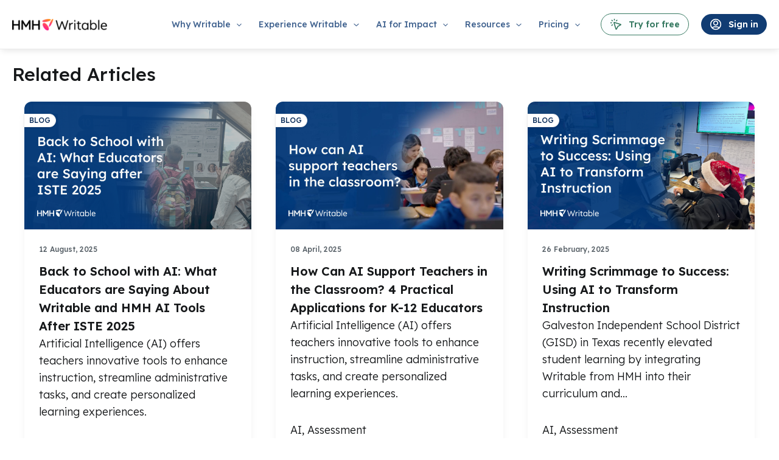

--- FILE ---
content_type: text/html; charset=UTF-8
request_url: https://www.writable.com/video_post/teachers-talk/
body_size: 38222
content:
<!DOCTYPE html>
<html lang="en-US">
<head>
<meta charset="UTF-8">
<meta name="viewport" content="width=device-width, initial-scale=1">
	 <link rel="profile" href="https://gmpg.org/xfn/11"> 
	 <meta name='robots' content='index, follow, max-image-preview:large, max-snippet:-1, max-video-preview:-1' />
	<style>img:is([sizes="auto" i], [sizes^="auto," i]) { contain-intrinsic-size: 3000px 1500px }</style>
	
	<!-- This site is optimized with the Yoast SEO Premium plugin v26.7 (Yoast SEO v26.7) - https://yoast.com/wordpress/plugins/seo/ -->
	<title>Teachers Talk About Writable - Writable</title>
	<meta name="description" content="Hear how Brittany Kosumsuriya, the Secondary ELA Facilitator at Grand Prairie ISD, successfully utilized Writable in her district!" />
	<link rel="canonical" href="https://www.writable.com/video_post/teachers-talk/" />
	<meta property="og:locale" content="en_US" />
	<meta property="og:type" content="article" />
	<meta property="og:title" content="Teachers Talk About Writable" />
	<meta property="og:description" content="Teachers talk about using Writable, including how they scaffold and assess writing and use peer review to increase motivation and student work." />
	<meta property="og:url" content="https://www.writable.com/video_post/teachers-talk/" />
	<meta property="og:site_name" content="Writable" />
	<meta property="article:publisher" content="https://www.facebook.com/getwritable/" />
	<meta property="article:modified_time" content="2023-06-10T06:53:05+00:00" />
	<meta property="og:image" content="https://www.writable.com/wp-content/uploads/2023/06/Teachers-students-talk-about-writable-2-1024x576.png" />
	<meta property="og:image:width" content="1024" />
	<meta property="og:image:height" content="576" />
	<meta property="og:image:type" content="image/png" />
	<meta name="twitter:card" content="summary_large_image" />
	<meta name="twitter:title" content="Teachers Talk About Writable" />
	<meta name="twitter:description" content="Teachers talk about using Writable, including how they scaffold and assess writing and use peer review to increase motivation and student work." />
	<meta name="twitter:image" content="https://www.writable.com/wp-content/uploads/2023/06/Teachers-students-talk-about-writable-2.png" />
	<meta name="twitter:site" content="@getwritable" />
	<script type="application/ld+json" class="yoast-schema-graph">{"@context":"https://schema.org","@graph":[{"@type":"WebPage","@id":"https://www.writable.com/video_post/teachers-talk/","url":"https://www.writable.com/video_post/teachers-talk/","name":"Teachers Talk About Writable - Writable","isPartOf":{"@id":"http://www.writable.com/#website"},"primaryImageOfPage":{"@id":"https://www.writable.com/video_post/teachers-talk/#primaryimage"},"image":{"@id":"https://www.writable.com/video_post/teachers-talk/#primaryimage"},"thumbnailUrl":"https://www.writable.com/wp-content/uploads/2023/06/Teachers-students-talk-about-writable-2.png","datePublished":"2023-06-10T06:53:03+00:00","dateModified":"2023-06-10T06:53:05+00:00","description":"Hear how Brittany Kosumsuriya, the Secondary ELA Facilitator at Grand Prairie ISD, successfully utilized Writable in her district!","breadcrumb":{"@id":"https://www.writable.com/video_post/teachers-talk/#breadcrumb"},"inLanguage":"en-US","potentialAction":[{"@type":"ReadAction","target":["https://www.writable.com/video_post/teachers-talk/"]}]},{"@type":"ImageObject","inLanguage":"en-US","@id":"https://www.writable.com/video_post/teachers-talk/#primaryimage","url":"https://www.writable.com/wp-content/uploads/2023/06/Teachers-students-talk-about-writable-2.png","contentUrl":"https://www.writable.com/wp-content/uploads/2023/06/Teachers-students-talk-about-writable-2.png","width":2080,"height":1170},{"@type":"BreadcrumbList","@id":"https://www.writable.com/video_post/teachers-talk/#breadcrumb","itemListElement":[{"@type":"ListItem","position":1,"name":"Home","item":"https://www.writable.com/"},{"@type":"ListItem","position":2,"name":"Teachers Talk About Writable"}]},{"@type":"WebSite","@id":"http://www.writable.com/#website","url":"http://www.writable.com/","name":"Writable","description":"K-12 Writing Practice","publisher":{"@id":"http://www.writable.com/#organization"},"potentialAction":[{"@type":"SearchAction","target":{"@type":"EntryPoint","urlTemplate":"http://www.writable.com/?s={search_term_string}"},"query-input":{"@type":"PropertyValueSpecification","valueRequired":true,"valueName":"search_term_string"}}],"inLanguage":"en-US"},{"@type":"Organization","@id":"http://www.writable.com/#organization","name":"Writable","url":"http://www.writable.com/","logo":{"@type":"ImageObject","inLanguage":"en-US","@id":"http://www.writable.com/#/schema/logo/image/","url":"https://www.writable.com/wp-content/uploads/2024/12/HMH_Writable_rgb_h.png","contentUrl":"https://www.writable.com/wp-content/uploads/2024/12/HMH_Writable_rgb_h.png","width":197,"height":24,"caption":"Writable"},"image":{"@id":"http://www.writable.com/#/schema/logo/image/"},"sameAs":["https://www.facebook.com/getwritable/","https://x.com/getwritable"]}]}</script>
	<!-- / Yoast SEO Premium plugin. -->


<link rel='dns-prefetch' href='//static.addtoany.com' />
<link rel='dns-prefetch' href='//www.googletagmanager.com' />
<link rel='dns-prefetch' href='//stats.wp.com' />
<link rel='dns-prefetch' href='//fonts.googleapis.com' />
<link rel='preconnect' href='//c0.wp.com' />
<link rel="alternate" type="application/rss+xml" title="Writable &raquo; Feed" href="https://www.writable.com/feed/" />
<link rel="alternate" type="application/rss+xml" title="Writable &raquo; Comments Feed" href="https://www.writable.com/comments/feed/" />
<script>
window._wpemojiSettings = {"baseUrl":"https:\/\/s.w.org\/images\/core\/emoji\/16.0.1\/72x72\/","ext":".png","svgUrl":"https:\/\/s.w.org\/images\/core\/emoji\/16.0.1\/svg\/","svgExt":".svg","source":{"concatemoji":"https:\/\/www.writable.com\/wp-includes\/js\/wp-emoji-release.min.js?ver=6.8.3"}};
/*! This file is auto-generated */
!function(s,n){var o,i,e;function c(e){try{var t={supportTests:e,timestamp:(new Date).valueOf()};sessionStorage.setItem(o,JSON.stringify(t))}catch(e){}}function p(e,t,n){e.clearRect(0,0,e.canvas.width,e.canvas.height),e.fillText(t,0,0);var t=new Uint32Array(e.getImageData(0,0,e.canvas.width,e.canvas.height).data),a=(e.clearRect(0,0,e.canvas.width,e.canvas.height),e.fillText(n,0,0),new Uint32Array(e.getImageData(0,0,e.canvas.width,e.canvas.height).data));return t.every(function(e,t){return e===a[t]})}function u(e,t){e.clearRect(0,0,e.canvas.width,e.canvas.height),e.fillText(t,0,0);for(var n=e.getImageData(16,16,1,1),a=0;a<n.data.length;a++)if(0!==n.data[a])return!1;return!0}function f(e,t,n,a){switch(t){case"flag":return n(e,"\ud83c\udff3\ufe0f\u200d\u26a7\ufe0f","\ud83c\udff3\ufe0f\u200b\u26a7\ufe0f")?!1:!n(e,"\ud83c\udde8\ud83c\uddf6","\ud83c\udde8\u200b\ud83c\uddf6")&&!n(e,"\ud83c\udff4\udb40\udc67\udb40\udc62\udb40\udc65\udb40\udc6e\udb40\udc67\udb40\udc7f","\ud83c\udff4\u200b\udb40\udc67\u200b\udb40\udc62\u200b\udb40\udc65\u200b\udb40\udc6e\u200b\udb40\udc67\u200b\udb40\udc7f");case"emoji":return!a(e,"\ud83e\udedf")}return!1}function g(e,t,n,a){var r="undefined"!=typeof WorkerGlobalScope&&self instanceof WorkerGlobalScope?new OffscreenCanvas(300,150):s.createElement("canvas"),o=r.getContext("2d",{willReadFrequently:!0}),i=(o.textBaseline="top",o.font="600 32px Arial",{});return e.forEach(function(e){i[e]=t(o,e,n,a)}),i}function t(e){var t=s.createElement("script");t.src=e,t.defer=!0,s.head.appendChild(t)}"undefined"!=typeof Promise&&(o="wpEmojiSettingsSupports",i=["flag","emoji"],n.supports={everything:!0,everythingExceptFlag:!0},e=new Promise(function(e){s.addEventListener("DOMContentLoaded",e,{once:!0})}),new Promise(function(t){var n=function(){try{var e=JSON.parse(sessionStorage.getItem(o));if("object"==typeof e&&"number"==typeof e.timestamp&&(new Date).valueOf()<e.timestamp+604800&&"object"==typeof e.supportTests)return e.supportTests}catch(e){}return null}();if(!n){if("undefined"!=typeof Worker&&"undefined"!=typeof OffscreenCanvas&&"undefined"!=typeof URL&&URL.createObjectURL&&"undefined"!=typeof Blob)try{var e="postMessage("+g.toString()+"("+[JSON.stringify(i),f.toString(),p.toString(),u.toString()].join(",")+"));",a=new Blob([e],{type:"text/javascript"}),r=new Worker(URL.createObjectURL(a),{name:"wpTestEmojiSupports"});return void(r.onmessage=function(e){c(n=e.data),r.terminate(),t(n)})}catch(e){}c(n=g(i,f,p,u))}t(n)}).then(function(e){for(var t in e)n.supports[t]=e[t],n.supports.everything=n.supports.everything&&n.supports[t],"flag"!==t&&(n.supports.everythingExceptFlag=n.supports.everythingExceptFlag&&n.supports[t]);n.supports.everythingExceptFlag=n.supports.everythingExceptFlag&&!n.supports.flag,n.DOMReady=!1,n.readyCallback=function(){n.DOMReady=!0}}).then(function(){return e}).then(function(){var e;n.supports.everything||(n.readyCallback(),(e=n.source||{}).concatemoji?t(e.concatemoji):e.wpemoji&&e.twemoji&&(t(e.twemoji),t(e.wpemoji)))}))}((window,document),window._wpemojiSettings);
</script>
<link rel='stylesheet' id='genesis-blocks-style-css-css' href='https://www.writable.com/wp-content/plugins/genesis-blocks/dist/style-blocks.build.css?ver=1765069911' media='all' />
<link rel='stylesheet' id='astra-theme-css-css' href='https://www.writable.com/wp-content/themes/astra/assets/css/minified/main.min.css?ver=4.7.3' media='all' />
<style id='astra-theme-css-inline-css'>
:root{--ast-post-nav-space:0;--ast-container-default-xlg-padding:3em;--ast-container-default-lg-padding:3em;--ast-container-default-slg-padding:2em;--ast-container-default-md-padding:3em;--ast-container-default-sm-padding:3em;--ast-container-default-xs-padding:2.4em;--ast-container-default-xxs-padding:1.8em;--ast-code-block-background:#ECEFF3;--ast-comment-inputs-background:#F9FAFB;--ast-normal-container-width:1366px;--ast-narrow-container-width:948px;--ast-blog-title-font-weight:normal;--ast-blog-meta-weight:inherit;}html{font-size:112.5%;}a{color:var(--ast-global-color-0);}a:hover,a:focus{color:var(--ast-global-color-1);}body,button,input,select,textarea,.ast-button,.ast-custom-button{font-family:'Lexend',sans-serif;font-weight:300;font-size:18px;font-size:1rem;line-height:var(--ast-body-line-height,28px);}blockquote{color:#000000;}h1,.entry-content h1,h2,.entry-content h2,h3,.entry-content h3,h4,.entry-content h4,h5,.entry-content h5,h6,.entry-content h6,.site-title,.site-title a{font-family:'Lexend',sans-serif;font-weight:600;}.site-title{font-size:26px;font-size:1.44444444444rem;display:none;}header .custom-logo-link img{max-width:156px;}.astra-logo-svg{width:156px;}.site-header .site-description{font-size:15px;font-size:0.833333333333rem;display:none;}.entry-title{font-size:26px;font-size:1.44444444444rem;}.archive .ast-article-post .ast-article-inner,.blog .ast-article-post .ast-article-inner,.archive .ast-article-post .ast-article-inner:hover,.blog .ast-article-post .ast-article-inner:hover{overflow:hidden;}h1,.entry-content h1{font-size:40px;font-size:2.22222222222rem;font-weight:600;font-family:'Lexend',sans-serif;line-height:1.4em;}h2,.entry-content h2{font-size:32px;font-size:1.77777777778rem;font-weight:500;font-family:'Lexend',sans-serif;line-height:1.3em;}h3,.entry-content h3{font-size:26px;font-size:1.44444444444rem;font-weight:600;font-family:'Lexend',sans-serif;line-height:1.3em;}h4,.entry-content h4{font-size:24px;font-size:1.33333333333rem;line-height:1.2em;font-weight:600;font-family:'Lexend',sans-serif;}h5,.entry-content h5{font-size:20px;font-size:1.11111111111rem;line-height:1.2em;font-weight:600;font-family:'Lexend',sans-serif;}h6,.entry-content h6{font-size:16px;font-size:0.888888888889rem;line-height:1.25em;font-weight:600;font-family:'Lexend',sans-serif;}::selection{background-color:var(--ast-global-color-0);color:#ffffff;}body,h1,.entry-title a,.entry-content h1,h2,.entry-content h2,h3,.entry-content h3,h4,.entry-content h4,h5,.entry-content h5,h6,.entry-content h6{color:#16181a;}.tagcloud a:hover,.tagcloud a:focus,.tagcloud a.current-item{color:#ffffff;border-color:var(--ast-global-color-0);background-color:var(--ast-global-color-0);}input:focus,input[type="text"]:focus,input[type="email"]:focus,input[type="url"]:focus,input[type="password"]:focus,input[type="reset"]:focus,input[type="search"]:focus,textarea:focus{border-color:var(--ast-global-color-0);}input[type="radio"]:checked,input[type=reset],input[type="checkbox"]:checked,input[type="checkbox"]:hover:checked,input[type="checkbox"]:focus:checked,input[type=range]::-webkit-slider-thumb{border-color:var(--ast-global-color-0);background-color:var(--ast-global-color-0);box-shadow:none;}.site-footer a:hover + .post-count,.site-footer a:focus + .post-count{background:var(--ast-global-color-0);border-color:var(--ast-global-color-0);}.single .nav-links .nav-previous,.single .nav-links .nav-next{color:var(--ast-global-color-0);}.entry-meta,.entry-meta *{line-height:1.45;color:var(--ast-global-color-0);}.entry-meta a:not(.ast-button):hover,.entry-meta a:not(.ast-button):hover *,.entry-meta a:not(.ast-button):focus,.entry-meta a:not(.ast-button):focus *,.page-links > .page-link,.page-links .page-link:hover,.post-navigation a:hover{color:var(--ast-global-color-1);}#cat option,.secondary .calendar_wrap thead a,.secondary .calendar_wrap thead a:visited{color:var(--ast-global-color-0);}.secondary .calendar_wrap #today,.ast-progress-val span{background:var(--ast-global-color-0);}.secondary a:hover + .post-count,.secondary a:focus + .post-count{background:var(--ast-global-color-0);border-color:var(--ast-global-color-0);}.calendar_wrap #today > a{color:#ffffff;}.page-links .page-link,.single .post-navigation a{color:var(--ast-global-color-0);}.ast-search-menu-icon .search-form button.search-submit{padding:0 4px;}.ast-search-menu-icon form.search-form{padding-right:0;}.ast-search-menu-icon.slide-search input.search-field{width:0;}.ast-header-search .ast-search-menu-icon.ast-dropdown-active .search-form,.ast-header-search .ast-search-menu-icon.ast-dropdown-active .search-field:focus{transition:all 0.2s;}.search-form input.search-field:focus{outline:none;}.astra-logo-svg:not(.sticky-custom-logo .astra-logo-svg,.transparent-custom-logo .astra-logo-svg,.advanced-header-logo .astra-logo-svg){height:24px;}.ast-archive-title{color:var(--ast-global-color-2);}.widget-title,.widget .wp-block-heading{font-size:25px;font-size:1.38888888889rem;color:var(--ast-global-color-2);}.single .ast-author-details .author-title{color:var(--ast-global-color-1);}.ast-single-post .entry-content a,.ast-comment-content a:not(.ast-comment-edit-reply-wrap a){text-decoration:underline;}.ast-single-post .wp-block-button .wp-block-button__link,.ast-single-post .elementor-button-wrapper .elementor-button,.ast-single-post .entry-content .uagb-tab a,.ast-single-post .entry-content .uagb-ifb-cta a,.ast-single-post .entry-content .wp-block-uagb-buttons a,.ast-single-post .entry-content .uabb-module-content a,.ast-single-post .entry-content .uagb-post-grid a,.ast-single-post .entry-content .uagb-timeline a,.ast-single-post .entry-content .uagb-toc__wrap a,.ast-single-post .entry-content .uagb-taxomony-box a,.ast-single-post .entry-content .woocommerce a,.entry-content .wp-block-latest-posts > li > a,.ast-single-post .entry-content .wp-block-file__button,li.ast-post-filter-single,.ast-single-post .wp-block-buttons .wp-block-button.is-style-outline .wp-block-button__link,.ast-single-post .ast-comment-content .comment-reply-link,.ast-single-post .ast-comment-content .comment-edit-link{text-decoration:none;}.ast-search-menu-icon.slide-search a:focus-visible:focus-visible,.astra-search-icon:focus-visible,#close:focus-visible,a:focus-visible,.ast-menu-toggle:focus-visible,.site .skip-link:focus-visible,.wp-block-loginout input:focus-visible,.wp-block-search.wp-block-search__button-inside .wp-block-search__inside-wrapper,.ast-header-navigation-arrow:focus-visible,.woocommerce .wc-proceed-to-checkout > .checkout-button:focus-visible,.woocommerce .woocommerce-MyAccount-navigation ul li a:focus-visible,.ast-orders-table__row .ast-orders-table__cell:focus-visible,.woocommerce .woocommerce-order-details .order-again > .button:focus-visible,.woocommerce .woocommerce-message a.button.wc-forward:focus-visible,.woocommerce #minus_qty:focus-visible,.woocommerce #plus_qty:focus-visible,a#ast-apply-coupon:focus-visible,.woocommerce .woocommerce-info a:focus-visible,.woocommerce .astra-shop-summary-wrap a:focus-visible,.woocommerce a.wc-forward:focus-visible,#ast-apply-coupon:focus-visible,.woocommerce-js .woocommerce-mini-cart-item a.remove:focus-visible,#close:focus-visible,.button.search-submit:focus-visible,#search_submit:focus,.normal-search:focus-visible,.ast-header-account-wrap:focus-visible{outline-style:dotted;outline-color:inherit;outline-width:thin;}input:focus,input[type="text"]:focus,input[type="email"]:focus,input[type="url"]:focus,input[type="password"]:focus,input[type="reset"]:focus,input[type="search"]:focus,input[type="number"]:focus,textarea:focus,.wp-block-search__input:focus,[data-section="section-header-mobile-trigger"] .ast-button-wrap .ast-mobile-menu-trigger-minimal:focus,.ast-mobile-popup-drawer.active .menu-toggle-close:focus,.woocommerce-ordering select.orderby:focus,#ast-scroll-top:focus,#coupon_code:focus,.woocommerce-page #comment:focus,.woocommerce #reviews #respond input#submit:focus,.woocommerce a.add_to_cart_button:focus,.woocommerce .button.single_add_to_cart_button:focus,.woocommerce .woocommerce-cart-form button:focus,.woocommerce .woocommerce-cart-form__cart-item .quantity .qty:focus,.woocommerce .woocommerce-billing-fields .woocommerce-billing-fields__field-wrapper .woocommerce-input-wrapper > .input-text:focus,.woocommerce #order_comments:focus,.woocommerce #place_order:focus,.woocommerce .woocommerce-address-fields .woocommerce-address-fields__field-wrapper .woocommerce-input-wrapper > .input-text:focus,.woocommerce .woocommerce-MyAccount-content form button:focus,.woocommerce .woocommerce-MyAccount-content .woocommerce-EditAccountForm .woocommerce-form-row .woocommerce-Input.input-text:focus,.woocommerce .ast-woocommerce-container .woocommerce-pagination ul.page-numbers li a:focus,body #content .woocommerce form .form-row .select2-container--default .select2-selection--single:focus,#ast-coupon-code:focus,.woocommerce.woocommerce-js .quantity input[type=number]:focus,.woocommerce-js .woocommerce-mini-cart-item .quantity input[type=number]:focus,.woocommerce p#ast-coupon-trigger:focus{border-style:dotted;border-color:inherit;border-width:thin;}input{outline:none;}.ast-logo-title-inline .site-logo-img{padding-right:1em;}.site-logo-img img{ transition:all 0.2s linear;}body .ast-oembed-container *{position:absolute;top:0;width:100%;height:100%;left:0;}body .wp-block-embed-pocket-casts .ast-oembed-container *{position:unset;}.ast-single-post-featured-section + article {margin-top: 2em;}.site-content .ast-single-post-featured-section img {width: 100%;overflow: hidden;object-fit: cover;}.ast-separate-container .site-content .ast-single-post-featured-section + article {margin-top: -80px;z-index: 9;position: relative;border-radius: 4px;}@media (min-width: 922px) {.ast-no-sidebar .site-content .ast-article-image-container--wide {margin-left: -120px;margin-right: -120px;max-width: unset;width: unset;}.ast-left-sidebar .site-content .ast-article-image-container--wide,.ast-right-sidebar .site-content .ast-article-image-container--wide {margin-left: -10px;margin-right: -10px;}.site-content .ast-article-image-container--full {margin-left: calc( -50vw + 50%);margin-right: calc( -50vw + 50%);max-width: 100vw;width: 100vw;}.ast-left-sidebar .site-content .ast-article-image-container--full,.ast-right-sidebar .site-content .ast-article-image-container--full {margin-left: -10px;margin-right: -10px;max-width: inherit;width: auto;}}.site > .ast-single-related-posts-container {margin-top: 0;}@media (min-width: 922px) {.ast-desktop .ast-container--narrow {max-width: var(--ast-narrow-container-width);margin: 0 auto;}}@media (max-width:921.9px){#ast-desktop-header{display:none;}}@media (min-width:922px){#ast-mobile-header{display:none;}}@media( max-width: 420px ) {.single .nav-links .nav-previous,.single .nav-links .nav-next {width: 100%;text-align: center;}}.wp-block-buttons.aligncenter{justify-content:center;}@media (max-width:921px){.ast-theme-transparent-header #primary,.ast-theme-transparent-header #secondary{padding:0;}}@media (max-width:921px){.ast-plain-container.ast-no-sidebar #primary{padding:0;}}.ast-plain-container.ast-no-sidebar #primary{margin-top:0;margin-bottom:0;}@media (min-width:1200px){.ast-plain-container.ast-no-sidebar #primary{margin-top:60px;margin-bottom:60px;}}.ast-separate-container.ast-single-post.ast-right-sidebar #primary,.ast-separate-container.ast-single-post.ast-left-sidebar #primary,.ast-separate-container.ast-single-post #primary,.ast-plain-container.ast-single-post #primary,.ast-narrow-container.ast-single-post #primary{margin-top:0px;margin-bottom:0px;}.ast-left-sidebar.ast-single-post #primary,.ast-right-sidebar.ast-single-post #primary,.ast-separate-container.ast-single-post.ast-right-sidebar #primary,.ast-separate-container.ast-single-post.ast-left-sidebar #primary,.ast-separate-container.ast-single-post #primary,.ast-narrow-container.ast-single-post #primary{padding-left:0px;padding-right:0px;}.ast-separate-container #primary,.ast-narrow-container #primary{padding-top:0px;}.ast-separate-container #primary,.ast-narrow-container #primary{padding-bottom:0px;}.wp-block-button.is-style-outline .wp-block-button__link{border-color:var(--ast-global-color-0);border-top-width:1px;border-right-width:1px;border-bottom-width:1px;border-left-width:1px;}div.wp-block-button.is-style-outline > .wp-block-button__link:not(.has-text-color),div.wp-block-button.wp-block-button__link.is-style-outline:not(.has-text-color){color:var(--ast-global-color-0);}.wp-block-button.is-style-outline .wp-block-button__link:hover,.wp-block-buttons .wp-block-button.is-style-outline .wp-block-button__link:focus,.wp-block-buttons .wp-block-button.is-style-outline > .wp-block-button__link:not(.has-text-color):hover,.wp-block-buttons .wp-block-button.wp-block-button__link.is-style-outline:not(.has-text-color):hover{color:#ffffff;background-color:var(--ast-global-color-1);border-color:var(--ast-global-color-1);}.post-page-numbers.current .page-link,.ast-pagination .page-numbers.current{color:#ffffff;border-color:var(--ast-global-color-0);background-color:var(--ast-global-color-0);}.wp-block-button.is-style-outline .wp-block-button__link{border-top-width:1px;border-right-width:1px;border-bottom-width:1px;border-left-width:1px;}.wp-block-button.is-style-outline .wp-block-button__link.wp-element-button,.ast-outline-button{border-color:var(--ast-global-color-0);font-family:inherit;font-weight:500;font-size:16px;font-size:0.888888888889rem;line-height:1em;}.wp-block-buttons .wp-block-button.is-style-outline > .wp-block-button__link:not(.has-text-color),.wp-block-buttons .wp-block-button.wp-block-button__link.is-style-outline:not(.has-text-color),.ast-outline-button{color:var(--ast-global-color-0);}.wp-block-button.is-style-outline .wp-block-button__link:hover,.wp-block-buttons .wp-block-button.is-style-outline .wp-block-button__link:focus,.wp-block-buttons .wp-block-button.is-style-outline > .wp-block-button__link:not(.has-text-color):hover,.wp-block-buttons .wp-block-button.wp-block-button__link.is-style-outline:not(.has-text-color):hover,.ast-outline-button:hover,.ast-outline-button:focus,.wp-block-uagb-buttons-child .uagb-buttons-repeater.ast-outline-button:hover,.wp-block-uagb-buttons-child .uagb-buttons-repeater.ast-outline-button:focus{color:#ffffff;background-color:var(--ast-global-color-1);border-color:var(--ast-global-color-1);}.entry-content[ast-blocks-layout] > figure{margin-bottom:1em;}h1.widget-title{font-weight:600;}h2.widget-title{font-weight:500;}h3.widget-title{font-weight:600;}#page{display:flex;flex-direction:column;min-height:100vh;}.ast-404-layout-1 h1.page-title{color:var(--ast-global-color-2);}.single .post-navigation a{line-height:1em;height:inherit;}.error-404 .page-sub-title{font-size:1.5rem;font-weight:inherit;}.search .site-content .content-area .search-form{margin-bottom:0;}#page .site-content{flex-grow:1;}.widget{margin-bottom:1.25em;}#secondary li{line-height:1.5em;}#secondary .wp-block-group h2{margin-bottom:0.7em;}#secondary h2{font-size:1.7rem;}.ast-separate-container .ast-article-post,.ast-separate-container .ast-article-single,.ast-separate-container .comment-respond{padding:3em;}.ast-separate-container .ast-article-single .ast-article-single{padding:0;}.ast-article-single .wp-block-post-template-is-layout-grid{padding-left:0;}.ast-separate-container .comments-title,.ast-narrow-container .comments-title{padding:1.5em 2em;}.ast-page-builder-template .comment-form-textarea,.ast-comment-formwrap .ast-grid-common-col{padding:0;}.ast-comment-formwrap{padding:0;display:inline-flex;column-gap:20px;width:100%;margin-left:0;margin-right:0;}.comments-area textarea#comment:focus,.comments-area textarea#comment:active,.comments-area .ast-comment-formwrap input[type="text"]:focus,.comments-area .ast-comment-formwrap input[type="text"]:active {box-shadow:none;outline:none;}.archive.ast-page-builder-template .entry-header{margin-top:2em;}.ast-page-builder-template .ast-comment-formwrap{width:100%;}.entry-title{margin-bottom:0.5em;}.ast-archive-description p{font-size:inherit;font-weight:inherit;line-height:inherit;}.ast-separate-container .ast-comment-list li.depth-1,.hentry{margin-bottom:2em;}@media (min-width:921px){.ast-left-sidebar.ast-page-builder-template #secondary,.archive.ast-right-sidebar.ast-page-builder-template .site-main{padding-left:20px;padding-right:20px;}}@media (max-width:544px){.ast-comment-formwrap.ast-row{column-gap:10px;display:inline-block;}#ast-commentform .ast-grid-common-col{position:relative;width:100%;}}@media (min-width:1201px){.ast-separate-container .ast-article-post,.ast-separate-container .ast-article-single,.ast-separate-container .ast-author-box,.ast-separate-container .ast-404-layout-1,.ast-separate-container .no-results{padding:3em;}}@media (max-width:921px){.ast-separate-container #primary,.ast-separate-container #secondary{padding:1.5em 0;}#primary,#secondary{padding:1.5em 0;margin:0;}.ast-left-sidebar #content > .ast-container{display:flex;flex-direction:column-reverse;width:100%;}}@media (min-width:922px){.ast-separate-container.ast-right-sidebar #primary,.ast-separate-container.ast-left-sidebar #primary{border:0;}.search-no-results.ast-separate-container #primary{margin-bottom:4em;}}.wp-block-button .wp-block-button__link{color:#ffffff;}.wp-block-button .wp-block-button__link:hover,.wp-block-button .wp-block-button__link:focus{color:#ffffff;background-color:var(--ast-global-color-1);border-color:var(--ast-global-color-1);}.wp-block-button .wp-block-button__link,.wp-block-search .wp-block-search__button,body .wp-block-file .wp-block-file__button{border-style:solid;border-top-width:1px;border-right-width:1px;border-left-width:1px;border-bottom-width:1px;border-color:var(--ast-global-color-0);background-color:var(--ast-global-color-0);color:#ffffff;font-family:inherit;font-weight:500;line-height:1em;font-size:16px;font-size:0.888888888889rem;border-top-left-radius:30px;border-top-right-radius:30px;border-bottom-right-radius:30px;border-bottom-left-radius:30px;padding-top:10px;padding-right:20px;padding-bottom:10px;padding-left:20px;}.menu-toggle,button,.ast-button,.ast-custom-button,.button,input#submit,input[type="button"],input[type="submit"],input[type="reset"],form[CLASS*="wp-block-search__"].wp-block-search .wp-block-search__inside-wrapper .wp-block-search__button,body .wp-block-file .wp-block-file__button,.search .search-submit,.woocommerce-js a.button,.woocommerce button.button,.woocommerce .woocommerce-message a.button,.woocommerce #respond input#submit.alt,.woocommerce input.button.alt,.woocommerce input.button,.woocommerce input.button:disabled,.woocommerce input.button:disabled[disabled],.woocommerce input.button:disabled:hover,.woocommerce input.button:disabled[disabled]:hover,.woocommerce #respond input#submit,.woocommerce button.button.alt.disabled,.wc-block-grid__products .wc-block-grid__product .wp-block-button__link,.wc-block-grid__product-onsale,[CLASS*="wc-block"] button,.woocommerce-js .astra-cart-drawer .astra-cart-drawer-content .woocommerce-mini-cart__buttons .button:not(.checkout):not(.ast-continue-shopping),.woocommerce-js .astra-cart-drawer .astra-cart-drawer-content .woocommerce-mini-cart__buttons a.checkout,.woocommerce button.button.alt.disabled.wc-variation-selection-needed,[CLASS*="wc-block"] .wc-block-components-button{border-style:solid;border-top-width:1px;border-right-width:1px;border-left-width:1px;border-bottom-width:1px;color:#ffffff;border-color:var(--ast-global-color-0);background-color:var(--ast-global-color-0);padding-top:10px;padding-right:20px;padding-bottom:10px;padding-left:20px;font-family:inherit;font-weight:500;font-size:16px;font-size:0.888888888889rem;line-height:1em;border-top-left-radius:30px;border-top-right-radius:30px;border-bottom-right-radius:30px;border-bottom-left-radius:30px;}button:focus,.menu-toggle:hover,button:hover,.ast-button:hover,.ast-custom-button:hover .button:hover,.ast-custom-button:hover ,input[type=reset]:hover,input[type=reset]:focus,input#submit:hover,input#submit:focus,input[type="button"]:hover,input[type="button"]:focus,input[type="submit"]:hover,input[type="submit"]:focus,form[CLASS*="wp-block-search__"].wp-block-search .wp-block-search__inside-wrapper .wp-block-search__button:hover,form[CLASS*="wp-block-search__"].wp-block-search .wp-block-search__inside-wrapper .wp-block-search__button:focus,body .wp-block-file .wp-block-file__button:hover,body .wp-block-file .wp-block-file__button:focus,.woocommerce-js a.button:hover,.woocommerce button.button:hover,.woocommerce .woocommerce-message a.button:hover,.woocommerce #respond input#submit:hover,.woocommerce #respond input#submit.alt:hover,.woocommerce input.button.alt:hover,.woocommerce input.button:hover,.woocommerce button.button.alt.disabled:hover,.wc-block-grid__products .wc-block-grid__product .wp-block-button__link:hover,[CLASS*="wc-block"] button:hover,.woocommerce-js .astra-cart-drawer .astra-cart-drawer-content .woocommerce-mini-cart__buttons .button:not(.checkout):not(.ast-continue-shopping):hover,.woocommerce-js .astra-cart-drawer .astra-cart-drawer-content .woocommerce-mini-cart__buttons a.checkout:hover,.woocommerce button.button.alt.disabled.wc-variation-selection-needed:hover,[CLASS*="wc-block"] .wc-block-components-button:hover,[CLASS*="wc-block"] .wc-block-components-button:focus{color:#ffffff;background-color:var(--ast-global-color-1);border-color:var(--ast-global-color-1);}form[CLASS*="wp-block-search__"].wp-block-search .wp-block-search__inside-wrapper .wp-block-search__button.has-icon{padding-top:calc(10px - 3px);padding-right:calc(20px - 3px);padding-bottom:calc(10px - 3px);padding-left:calc(20px - 3px);}@media (max-width:921px){.ast-mobile-header-stack .main-header-bar .ast-search-menu-icon{display:inline-block;}.ast-header-break-point.ast-header-custom-item-outside .ast-mobile-header-stack .main-header-bar .ast-search-icon{margin:0;}.ast-comment-avatar-wrap img{max-width:2.5em;}.ast-comment-meta{padding:0 1.8888em 1.3333em;}.ast-separate-container .ast-comment-list li.depth-1{padding:1.5em 2.14em;}.ast-separate-container .comment-respond{padding:2em 2.14em;}}@media (min-width:544px){.ast-container{max-width:100%;}}@media (max-width:544px){.ast-separate-container .ast-article-post,.ast-separate-container .ast-article-single,.ast-separate-container .comments-title,.ast-separate-container .ast-archive-description{padding:1.5em 1em;}.ast-separate-container #content .ast-container{padding-left:0.54em;padding-right:0.54em;}.ast-separate-container .ast-comment-list .bypostauthor{padding:.5em;}.ast-search-menu-icon.ast-dropdown-active .search-field{width:170px;}} #ast-mobile-header .ast-site-header-cart-li a{pointer-events:none;} #ast-desktop-header .ast-site-header-cart-li a{pointer-events:none;}.ast-separate-container{background-color:#ffffff;background-image:none;}@media (max-width:921px){.site-title{display:none;}.site-header .site-description{display:none;}h1,.entry-content h1{font-size:30px;}h2,.entry-content h2{font-size:25px;}h3,.entry-content h3{font-size:20px;}}@media (max-width:544px){.site-title{display:none;}.site-header .site-description{display:none;}h1,.entry-content h1{font-size:30px;}h2,.entry-content h2{font-size:25px;}h3,.entry-content h3{font-size:20px;}}@media (max-width:921px){html{font-size:102.6%;}}@media (max-width:544px){html{font-size:102.6%;}}@media (min-width:922px){.ast-container{max-width:1406px;}}@media (min-width:922px){.site-content .ast-container{display:flex;}}@media (max-width:921px){.site-content .ast-container{flex-direction:column;}}@media (min-width:922px){.main-header-menu .sub-menu .menu-item.ast-left-align-sub-menu:hover > .sub-menu,.main-header-menu .sub-menu .menu-item.ast-left-align-sub-menu.focus > .sub-menu{margin-left:-0px;}}.site .comments-area{padding-bottom:3em;}[data-section*="section-fb-button-"] .menu-link{display:none;}[CLASS*="ast-footer-button-"][data-section^="section-fb-button-"]{justify-content:center;}.site-footer-focus-item[CLASS*="ast-footer-button-"]{display:flex;}.wp-block-file {display: flex;align-items: center;flex-wrap: wrap;justify-content: space-between;}.wp-block-pullquote {border: none;}.wp-block-pullquote blockquote::before {content: "\201D";font-family: "Helvetica",sans-serif;display: flex;transform: rotate( 180deg );font-size: 6rem;font-style: normal;line-height: 1;font-weight: bold;align-items: center;justify-content: center;}.has-text-align-right > blockquote::before {justify-content: flex-start;}.has-text-align-left > blockquote::before {justify-content: flex-end;}figure.wp-block-pullquote.is-style-solid-color blockquote {max-width: 100%;text-align: inherit;}html body {--wp--custom--ast-default-block-top-padding: 3em;--wp--custom--ast-default-block-right-padding: 3em;--wp--custom--ast-default-block-bottom-padding: 3em;--wp--custom--ast-default-block-left-padding: 3em;--wp--custom--ast-container-width: 1366px;--wp--custom--ast-content-width-size: 1366px;--wp--custom--ast-wide-width-size: calc(1366px + var(--wp--custom--ast-default-block-left-padding) + var(--wp--custom--ast-default-block-right-padding));}.ast-narrow-container {--wp--custom--ast-content-width-size: 948px;--wp--custom--ast-wide-width-size: 948px;}@media(max-width: 921px) {html body {--wp--custom--ast-default-block-top-padding: 3em;--wp--custom--ast-default-block-right-padding: 2em;--wp--custom--ast-default-block-bottom-padding: 3em;--wp--custom--ast-default-block-left-padding: 2em;}}@media(max-width: 544px) {html body {--wp--custom--ast-default-block-top-padding: 3em;--wp--custom--ast-default-block-right-padding: 1.5em;--wp--custom--ast-default-block-bottom-padding: 3em;--wp--custom--ast-default-block-left-padding: 1.5em;}}.entry-content > .wp-block-group,.entry-content > .wp-block-cover,.entry-content > .wp-block-columns {padding-top: var(--wp--custom--ast-default-block-top-padding);padding-right: var(--wp--custom--ast-default-block-right-padding);padding-bottom: var(--wp--custom--ast-default-block-bottom-padding);padding-left: var(--wp--custom--ast-default-block-left-padding);}.ast-plain-container.ast-no-sidebar .entry-content > .alignfull,.ast-page-builder-template .ast-no-sidebar .entry-content > .alignfull {margin-left: calc( -50vw + 50%);margin-right: calc( -50vw + 50%);max-width: 100vw;width: 100vw;}.ast-plain-container.ast-no-sidebar .entry-content .alignfull .alignfull,.ast-page-builder-template.ast-no-sidebar .entry-content .alignfull .alignfull,.ast-plain-container.ast-no-sidebar .entry-content .alignfull .alignwide,.ast-page-builder-template.ast-no-sidebar .entry-content .alignfull .alignwide,.ast-plain-container.ast-no-sidebar .entry-content .alignwide .alignfull,.ast-page-builder-template.ast-no-sidebar .entry-content .alignwide .alignfull,.ast-plain-container.ast-no-sidebar .entry-content .alignwide .alignwide,.ast-page-builder-template.ast-no-sidebar .entry-content .alignwide .alignwide,.ast-plain-container.ast-no-sidebar .entry-content .wp-block-column .alignfull,.ast-page-builder-template.ast-no-sidebar .entry-content .wp-block-column .alignfull,.ast-plain-container.ast-no-sidebar .entry-content .wp-block-column .alignwide,.ast-page-builder-template.ast-no-sidebar .entry-content .wp-block-column .alignwide {margin-left: auto;margin-right: auto;width: 100%;}[ast-blocks-layout] .wp-block-separator:not(.is-style-dots) {height: 0;}[ast-blocks-layout] .wp-block-separator {margin: 20px auto;}[ast-blocks-layout] .wp-block-separator:not(.is-style-wide):not(.is-style-dots) {max-width: 100px;}[ast-blocks-layout] .wp-block-separator.has-background {padding: 0;}.entry-content[ast-blocks-layout] > * {max-width: var(--wp--custom--ast-content-width-size);margin-left: auto;margin-right: auto;}.entry-content[ast-blocks-layout] > .alignwide {max-width: var(--wp--custom--ast-wide-width-size);}.entry-content[ast-blocks-layout] .alignfull {max-width: none;}.entry-content .wp-block-columns {margin-bottom: 0;}blockquote {margin: 1.5em;border-color: rgba(0,0,0,0.05);}.wp-block-quote:not(.has-text-align-right):not(.has-text-align-center) {border-left: 5px solid rgba(0,0,0,0.05);}.has-text-align-right > blockquote,blockquote.has-text-align-right {border-right: 5px solid rgba(0,0,0,0.05);}.has-text-align-left > blockquote,blockquote.has-text-align-left {border-left: 5px solid rgba(0,0,0,0.05);}.wp-block-site-tagline,.wp-block-latest-posts .read-more {margin-top: 15px;}.wp-block-loginout p label {display: block;}.wp-block-loginout p:not(.login-remember):not(.login-submit) input {width: 100%;}.wp-block-loginout input:focus {border-color: transparent;}.wp-block-loginout input:focus {outline: thin dotted;}.entry-content .wp-block-media-text .wp-block-media-text__content {padding: 0 0 0 8%;}.entry-content .wp-block-media-text.has-media-on-the-right .wp-block-media-text__content {padding: 0 8% 0 0;}.entry-content .wp-block-media-text.has-background .wp-block-media-text__content {padding: 8%;}.entry-content .wp-block-cover:not([class*="background-color"]) .wp-block-cover__inner-container,.entry-content .wp-block-cover:not([class*="background-color"]) .wp-block-cover-image-text,.entry-content .wp-block-cover:not([class*="background-color"]) .wp-block-cover-text,.entry-content .wp-block-cover-image:not([class*="background-color"]) .wp-block-cover__inner-container,.entry-content .wp-block-cover-image:not([class*="background-color"]) .wp-block-cover-image-text,.entry-content .wp-block-cover-image:not([class*="background-color"]) .wp-block-cover-text {color: var(--ast-global-color-5);}.wp-block-loginout .login-remember input {width: 1.1rem;height: 1.1rem;margin: 0 5px 4px 0;vertical-align: middle;}.wp-block-latest-posts > li > *:first-child,.wp-block-latest-posts:not(.is-grid) > li:first-child {margin-top: 0;}.entry-content .wp-block-buttons,.entry-content .wp-block-uagb-buttons {margin-bottom: 1.5em;}.wp-block-search__inside-wrapper .wp-block-search__input {padding: 0 10px;color: var(--ast-global-color-3);background: var(--ast-global-color-5);border-color: var(--ast-border-color);}.wp-block-latest-posts .read-more {margin-bottom: 1.5em;}.wp-block-search__no-button .wp-block-search__inside-wrapper .wp-block-search__input {padding-top: 5px;padding-bottom: 5px;}.wp-block-latest-posts .wp-block-latest-posts__post-date,.wp-block-latest-posts .wp-block-latest-posts__post-author {font-size: 1rem;}.wp-block-latest-posts > li > *,.wp-block-latest-posts:not(.is-grid) > li {margin-top: 12px;margin-bottom: 12px;}.ast-page-builder-template .entry-content[ast-blocks-layout] > *,.ast-page-builder-template .entry-content[ast-blocks-layout] > .alignfull > * {max-width: none;}.ast-page-builder-template .entry-content[ast-blocks-layout] > .alignwide > * {max-width: var(--wp--custom--ast-wide-width-size);}.ast-page-builder-template .entry-content[ast-blocks-layout] > .inherit-container-width > *,.ast-page-builder-template .entry-content[ast-blocks-layout] > * > *,.entry-content[ast-blocks-layout] > .wp-block-cover .wp-block-cover__inner-container {max-width: var(--wp--custom--ast-content-width-size);margin-left: auto;margin-right: auto;}.entry-content[ast-blocks-layout] .wp-block-cover:not(.alignleft):not(.alignright) {width: auto;}@media(max-width: 1200px) {.ast-separate-container .entry-content > .alignfull,.ast-separate-container .entry-content[ast-blocks-layout] > .alignwide,.ast-plain-container .entry-content[ast-blocks-layout] > .alignwide,.ast-plain-container .entry-content .alignfull {margin-left: calc(-1 * min(00px,20px)) ;margin-right: calc(-1 * min(00px,20px));}}@media(min-width: 1201px) {.ast-separate-container .entry-content > .alignfull {margin-left: calc(-1 * 00px );margin-right: calc(-1 * 00px );}.ast-separate-container .entry-content[ast-blocks-layout] > .alignwide,.ast-plain-container .entry-content[ast-blocks-layout] > .alignwide {margin-left: calc(-1 * var(--wp--custom--ast-default-block-left-padding) );margin-right: calc(-1 * var(--wp--custom--ast-default-block-right-padding) );}}@media(min-width: 921px) {.ast-separate-container .entry-content .wp-block-group.alignwide:not(.inherit-container-width) > :where(:not(.alignleft):not(.alignright)),.ast-plain-container .entry-content .wp-block-group.alignwide:not(.inherit-container-width) > :where(:not(.alignleft):not(.alignright)) {max-width: calc( var(--wp--custom--ast-content-width-size) + 80px );}.ast-plain-container.ast-right-sidebar .entry-content[ast-blocks-layout] .alignfull,.ast-plain-container.ast-left-sidebar .entry-content[ast-blocks-layout] .alignfull {margin-left: -60px;margin-right: -60px;}}@media(min-width: 544px) {.entry-content > .alignleft {margin-right: 20px;}.entry-content > .alignright {margin-left: 20px;}}@media (max-width:544px){.wp-block-columns .wp-block-column:not(:last-child){margin-bottom:20px;}.wp-block-latest-posts{margin:0;}}@media( max-width: 600px ) {.entry-content .wp-block-media-text .wp-block-media-text__content,.entry-content .wp-block-media-text.has-media-on-the-right .wp-block-media-text__content {padding: 8% 0 0;}.entry-content .wp-block-media-text.has-background .wp-block-media-text__content {padding: 8%;}}.ast-page-builder-template .entry-header {padding-left: 0;}.ast-narrow-container .site-content .wp-block-uagb-image--align-full .wp-block-uagb-image__figure {max-width: 100%;margin-left: auto;margin-right: auto;}.entry-content ul,.entry-content ol {padding: revert;margin: revert;}:root .has-ast-global-color-0-color{color:var(--ast-global-color-0);}:root .has-ast-global-color-0-background-color{background-color:var(--ast-global-color-0);}:root .wp-block-button .has-ast-global-color-0-color{color:var(--ast-global-color-0);}:root .wp-block-button .has-ast-global-color-0-background-color{background-color:var(--ast-global-color-0);}:root .has-ast-global-color-1-color{color:var(--ast-global-color-1);}:root .has-ast-global-color-1-background-color{background-color:var(--ast-global-color-1);}:root .wp-block-button .has-ast-global-color-1-color{color:var(--ast-global-color-1);}:root .wp-block-button .has-ast-global-color-1-background-color{background-color:var(--ast-global-color-1);}:root .has-ast-global-color-2-color{color:var(--ast-global-color-2);}:root .has-ast-global-color-2-background-color{background-color:var(--ast-global-color-2);}:root .wp-block-button .has-ast-global-color-2-color{color:var(--ast-global-color-2);}:root .wp-block-button .has-ast-global-color-2-background-color{background-color:var(--ast-global-color-2);}:root .has-ast-global-color-3-color{color:var(--ast-global-color-3);}:root .has-ast-global-color-3-background-color{background-color:var(--ast-global-color-3);}:root .wp-block-button .has-ast-global-color-3-color{color:var(--ast-global-color-3);}:root .wp-block-button .has-ast-global-color-3-background-color{background-color:var(--ast-global-color-3);}:root .has-ast-global-color-4-color{color:var(--ast-global-color-4);}:root .has-ast-global-color-4-background-color{background-color:var(--ast-global-color-4);}:root .wp-block-button .has-ast-global-color-4-color{color:var(--ast-global-color-4);}:root .wp-block-button .has-ast-global-color-4-background-color{background-color:var(--ast-global-color-4);}:root .has-ast-global-color-5-color{color:var(--ast-global-color-5);}:root .has-ast-global-color-5-background-color{background-color:var(--ast-global-color-5);}:root .wp-block-button .has-ast-global-color-5-color{color:var(--ast-global-color-5);}:root .wp-block-button .has-ast-global-color-5-background-color{background-color:var(--ast-global-color-5);}:root .has-ast-global-color-6-color{color:var(--ast-global-color-6);}:root .has-ast-global-color-6-background-color{background-color:var(--ast-global-color-6);}:root .wp-block-button .has-ast-global-color-6-color{color:var(--ast-global-color-6);}:root .wp-block-button .has-ast-global-color-6-background-color{background-color:var(--ast-global-color-6);}:root .has-ast-global-color-7-color{color:var(--ast-global-color-7);}:root .has-ast-global-color-7-background-color{background-color:var(--ast-global-color-7);}:root .wp-block-button .has-ast-global-color-7-color{color:var(--ast-global-color-7);}:root .wp-block-button .has-ast-global-color-7-background-color{background-color:var(--ast-global-color-7);}:root .has-ast-global-color-8-color{color:var(--ast-global-color-8);}:root .has-ast-global-color-8-background-color{background-color:var(--ast-global-color-8);}:root .wp-block-button .has-ast-global-color-8-color{color:var(--ast-global-color-8);}:root .wp-block-button .has-ast-global-color-8-background-color{background-color:var(--ast-global-color-8);}:root{--ast-global-color-0:#113c73;--ast-global-color-1:#377a62;--ast-global-color-2:#6c7780;--ast-global-color-3:#1cd4af;--ast-global-color-4:#f5ba24;--ast-global-color-5:#7d1f5f;--ast-global-color-6:#dc095e;--ast-global-color-7:#16181a;--ast-global-color-8:#000000;}:root {--ast-border-color : var(--ast-global-color-8);}.ast-single-entry-banner {-js-display: flex;display: flex;flex-direction: column;justify-content: center;text-align: center;position: relative;background: #eeeeee;}.ast-single-entry-banner[data-banner-layout="layout-1"] {max-width: 1366px;background: inherit;padding: 20px 0;}.ast-single-entry-banner[data-banner-width-type="custom"] {margin: 0 auto;width: 100%;}.ast-single-entry-banner + .site-content .entry-header {margin-bottom: 0;}.site .ast-author-avatar {--ast-author-avatar-size: ;}a.ast-underline-text {text-decoration: underline;}.ast-container > .ast-terms-link {position: relative;display: block;}a.ast-button.ast-badge-tax {padding: 4px 8px;border-radius: 3px;font-size: inherit;}header.entry-header .entry-title{font-weight:600;font-size:32px;font-size:1.77777777778rem;}header.entry-header > *:not(:last-child){margin-bottom:10px;}header.entry-header .post-thumb img,.ast-single-post-featured-section.post-thumb img{aspect-ratio:16/9;}.ast-archive-entry-banner {-js-display: flex;display: flex;flex-direction: column;justify-content: center;text-align: center;position: relative;background: #eeeeee;}.ast-archive-entry-banner[data-banner-width-type="custom"] {margin: 0 auto;width: 100%;}.ast-archive-entry-banner[data-banner-layout="layout-1"] {background: inherit;padding: 20px 0;text-align: left;}body.archive .ast-archive-description{max-width:1366px;width:100%;text-align:left;padding-top:3em;padding-right:3em;padding-bottom:3em;padding-left:3em;}body.archive .ast-archive-description .ast-archive-title,body.archive .ast-archive-description .ast-archive-title *{font-weight:600;font-size:32px;font-size:1.77777777778rem;}body.archive .ast-archive-description > *:not(:last-child){margin-bottom:10px;}@media (max-width:921px){body.archive .ast-archive-description{text-align:left;}}@media (max-width:544px){body.archive .ast-archive-description{text-align:left;}}.ast-breadcrumbs .trail-browse,.ast-breadcrumbs .trail-items,.ast-breadcrumbs .trail-items li{display:inline-block;margin:0;padding:0;border:none;background:inherit;text-indent:0;text-decoration:none;}.ast-breadcrumbs .trail-browse{font-size:inherit;font-style:inherit;font-weight:inherit;color:inherit;}.ast-breadcrumbs .trail-items{list-style:none;}.trail-items li::after{padding:0 0.3em;content:"\00bb";}.trail-items li:last-of-type::after{display:none;}h1,.entry-content h1,h2,.entry-content h2,h3,.entry-content h3,h4,.entry-content h4,h5,.entry-content h5,h6,.entry-content h6{color:var(--ast-global-color-2);}.entry-title a{color:var(--ast-global-color-2);}@media (max-width:921px){.ast-builder-grid-row-container.ast-builder-grid-row-tablet-3-firstrow .ast-builder-grid-row > *:first-child,.ast-builder-grid-row-container.ast-builder-grid-row-tablet-3-lastrow .ast-builder-grid-row > *:last-child{grid-column:1 / -1;}}@media (max-width:544px){.ast-builder-grid-row-container.ast-builder-grid-row-mobile-3-firstrow .ast-builder-grid-row > *:first-child,.ast-builder-grid-row-container.ast-builder-grid-row-mobile-3-lastrow .ast-builder-grid-row > *:last-child{grid-column:1 / -1;}}.ast-builder-layout-element[data-section="title_tagline"]{display:flex;}@media (max-width:921px){.ast-header-break-point .ast-builder-layout-element[data-section="title_tagline"]{display:flex;}}@media (max-width:544px){.ast-header-break-point .ast-builder-layout-element[data-section="title_tagline"]{display:flex;}}[data-section*="section-hb-button-"] .menu-link{display:none;}.ast-header-button-1[data-section*="section-hb-button-"] .ast-builder-button-wrap .ast-custom-button{font-weight:600;font-size:14px;font-size:0.777777777778rem;line-height:20px;}.ast-header-button-1 .ast-custom-button{color:#fefefe;background:var(--ast-global-color-0);border-top-width:0px;border-bottom-width:0px;border-left-width:0px;border-right-width:0px;}.ast-header-button-1 .ast-custom-button:hover{background:var(--ast-global-color-1);}.ast-header-button-1[data-section*="section-hb-button-"] .ast-builder-button-wrap .ast-custom-button{padding-top:7px;padding-bottom:7px;padding-left:45px;padding-right:14px;}.ast-header-button-1[data-section="section-hb-button-1"]{display:flex;}@media (max-width:921px){.ast-header-break-point .ast-header-button-1[data-section="section-hb-button-1"]{display:flex;}}@media (max-width:544px){.ast-header-break-point .ast-header-button-1[data-section="section-hb-button-1"]{display:flex;}}.ast-header-button-3[data-section*="section-hb-button-"] .ast-builder-button-wrap .ast-custom-button{font-weight:600;font-size:14px;font-size:0.777777777778rem;line-height:20px;}.ast-header-button-3 .ast-custom-button{color:var(--ast-global-color-1);background:#fcfeff;border-color:var(--ast-global-color-1);}.ast-header-button-3[data-section*="section-hb-button-"] .ast-builder-button-wrap .ast-custom-button{padding-top:7px;padding-bottom:7px;padding-left:45px;padding-right:14px;}.ast-header-button-3[data-section="section-hb-button-3"]{display:flex;}@media (max-width:921px){.ast-header-break-point .ast-header-button-3[data-section="section-hb-button-3"]{display:flex;}}@media (max-width:544px){.ast-header-break-point .ast-header-button-3[data-section="section-hb-button-3"]{display:flex;}}.ast-builder-menu-1{font-family:inherit;font-weight:500;}.ast-builder-menu-1 .menu-item > .menu-link{font-size:14px;font-size:0.777777777778rem;color:#40628f;}.ast-builder-menu-1 .menu-item > .ast-menu-toggle{color:#40628f;}.ast-builder-menu-1 .menu-item:hover > .menu-link,.ast-builder-menu-1 .inline-on-mobile .menu-item:hover > .ast-menu-toggle{color:#113c73;}.ast-builder-menu-1 .menu-item:hover > .ast-menu-toggle{color:#113c73;}.ast-builder-menu-1 .menu-item.current-menu-item > .menu-link,.ast-builder-menu-1 .inline-on-mobile .menu-item.current-menu-item > .ast-menu-toggle,.ast-builder-menu-1 .current-menu-ancestor > .menu-link{color:#113c73;}.ast-builder-menu-1 .menu-item.current-menu-item > .ast-menu-toggle{color:#113c73;}.ast-builder-menu-1 .sub-menu,.ast-builder-menu-1 .inline-on-mobile .sub-menu{border-top-width:1px;border-bottom-width:0px;border-right-width:0px;border-left-width:0px;border-color:#eceeef;border-style:solid;width:1920px;}.ast-builder-menu-1 .main-header-menu > .menu-item > .sub-menu,.ast-builder-menu-1 .main-header-menu > .menu-item > .astra-full-megamenu-wrapper{margin-top:0px;}.ast-desktop .ast-builder-menu-1 .main-header-menu > .menu-item > .sub-menu:before,.ast-desktop .ast-builder-menu-1 .main-header-menu > .menu-item > .astra-full-megamenu-wrapper:before{height:calc( 0px + 5px );}.ast-desktop .ast-builder-menu-1 .menu-item .sub-menu .menu-link{border-style:none;}@media (max-width:921px){.ast-header-break-point .ast-builder-menu-1 .menu-item.menu-item-has-children > .ast-menu-toggle{top:0;}.ast-builder-menu-1 .inline-on-mobile .menu-item.menu-item-has-children > .ast-menu-toggle{right:-15px;}.ast-builder-menu-1 .menu-item-has-children > .menu-link:after{content:unset;}.ast-builder-menu-1 .main-header-menu > .menu-item > .sub-menu,.ast-builder-menu-1 .main-header-menu > .menu-item > .astra-full-megamenu-wrapper{margin-top:0;}}@media (max-width:544px){.ast-header-break-point .ast-builder-menu-1 .menu-item.menu-item-has-children > .ast-menu-toggle{top:0;}.ast-builder-menu-1 .main-header-menu > .menu-item > .sub-menu,.ast-builder-menu-1 .main-header-menu > .menu-item > .astra-full-megamenu-wrapper{margin-top:0;}}.ast-builder-menu-1{display:flex;}@media (max-width:921px){.ast-header-break-point .ast-builder-menu-1{display:flex;}}@media (max-width:544px){.ast-header-break-point .ast-builder-menu-1{display:flex;}}.ast-builder-html-element img.alignnone{display:inline-block;}.ast-builder-html-element p:first-child{margin-top:0;}.ast-builder-html-element p:last-child{margin-bottom:0;}.ast-header-break-point .main-header-bar .ast-builder-html-element{line-height:1.85714285714286;}.ast-header-html-3 .ast-builder-html-element{font-size:15px;font-size:0.833333333333rem;}.ast-header-html-3{font-size:15px;font-size:0.833333333333rem;}.ast-header-html-3{display:flex;}@media (max-width:921px){.ast-header-break-point .ast-header-html-3{display:flex;}}@media (max-width:544px){.ast-header-break-point .ast-header-html-3{display:flex;}}.site-below-footer-wrap{padding-top:20px;padding-bottom:20px;}.site-below-footer-wrap[data-section="section-below-footer-builder"]{background-image:linear-gradient(0deg,rgb(14,48,92) 0%,rgb(17,60,115) 100%);min-height:30px;border-style:solid;border-width:0px;border-top-width:1px;border-top-color:#6e89ab;}.site-below-footer-wrap[data-section="section-below-footer-builder"] .ast-builder-grid-row{max-width:1366px;min-height:30px;margin-left:auto;margin-right:auto;}.site-below-footer-wrap[data-section="section-below-footer-builder"] .ast-builder-grid-row,.site-below-footer-wrap[data-section="section-below-footer-builder"] .site-footer-section{align-items:flex-start;}.site-below-footer-wrap[data-section="section-below-footer-builder"].ast-footer-row-inline .site-footer-section{display:flex;margin-bottom:0;}.ast-builder-grid-row-2-equal .ast-builder-grid-row{grid-template-columns:repeat( 2,1fr );}@media (max-width:921px){.site-below-footer-wrap[data-section="section-below-footer-builder"].ast-footer-row-tablet-inline .site-footer-section{display:flex;margin-bottom:0;}.site-below-footer-wrap[data-section="section-below-footer-builder"].ast-footer-row-tablet-stack .site-footer-section{display:block;margin-bottom:10px;}.ast-builder-grid-row-container.ast-builder-grid-row-tablet-2-equal .ast-builder-grid-row{grid-template-columns:repeat( 2,1fr );}}@media (max-width:544px){.site-below-footer-wrap[data-section="section-below-footer-builder"].ast-footer-row-mobile-inline .site-footer-section{display:flex;margin-bottom:0;}.site-below-footer-wrap[data-section="section-below-footer-builder"].ast-footer-row-mobile-stack .site-footer-section{display:block;margin-bottom:10px;}.ast-builder-grid-row-container.ast-builder-grid-row-mobile-full .ast-builder-grid-row{grid-template-columns:1fr;}}.site-below-footer-wrap[data-section="section-below-footer-builder"]{padding-top:2em;padding-bottom:2em;}.site-below-footer-wrap[data-section="section-below-footer-builder"]{display:grid;}@media (max-width:921px){.ast-header-break-point .site-below-footer-wrap[data-section="section-below-footer-builder"]{display:grid;}}@media (max-width:544px){.ast-header-break-point .site-below-footer-wrap[data-section="section-below-footer-builder"]{display:grid;}}.ast-footer-button-1[data-section*="section-fb-button-"] .ast-builder-button-wrap .ast-custom-button{font-weight:600;font-size:16px;font-size:0.888888888889rem;}.ast-footer-button-1 .ast-custom-button{color:#fefdfd;background:var(--ast-global-color-0);}.ast-footer-button-1 .ast-custom-button:hover{background:var(--ast-global-color-1);}.ast-footer-button-1[data-section*="section-fb-button-"] .ast-builder-button-wrap .ast-custom-button{padding-top:12px;padding-bottom:12px;padding-left:20px;padding-right:20px;}.ast-footer-button-1[data-section="section-fb-button-1"]{display:flex;}@media (max-width:921px){.ast-header-break-point .ast-footer-button-1[data-section="section-fb-button-1"]{display:flex;}}@media (max-width:544px){.ast-header-break-point .ast-footer-button-1[data-section="section-fb-button-1"]{display:flex;}}.ast-footer-button-2 .ast-custom-button{color:var(--ast-global-color-1);background:#ffffff;border-color:var(--ast-global-color-1);}.ast-footer-button-2 .ast-custom-button:hover{background:#e4eeeb;}.ast-footer-button-2[data-section*="section-fb-button-"] .ast-builder-button-wrap .ast-custom-button{padding-top:12px;padding-bottom:12px;padding-left:20px;padding-right:20px;}.ast-footer-button-2[data-section="section-fb-button-2"]{display:flex;}@media (max-width:921px){.ast-header-break-point .ast-footer-button-2[data-section="section-fb-button-2"]{display:flex;}}@media (max-width:544px){.ast-header-break-point .ast-footer-button-2[data-section="section-fb-button-2"]{display:flex;}}.ast-footer-button-1[data-section="section-fb-button-1"]{justify-content:flex-end;}@media (max-width:921px){.ast-footer-button-1[data-section="section-fb-button-1"]{justify-content:center;}}@media (max-width:544px){.ast-footer-button-1[data-section="section-fb-button-1"]{justify-content:center;}}.ast-footer-button-2[data-section="section-fb-button-2"]{justify-content:flex-end;}@media (max-width:921px){.ast-footer-button-2[data-section="section-fb-button-2"]{justify-content:center;}}@media (max-width:544px){.ast-footer-button-2[data-section="section-fb-button-2"]{justify-content:center;}}.ast-footer-copyright{text-align:left;}.ast-footer-copyright {color:#ffffff;}@media (max-width:921px){.ast-footer-copyright{text-align:center;}}@media (max-width:544px){.ast-footer-copyright{text-align:center;}}.ast-footer-copyright {font-size:16px;font-size:0.888888888889rem;}.ast-footer-copyright.ast-builder-layout-element{display:flex;}@media (max-width:921px){.ast-header-break-point .ast-footer-copyright.ast-builder-layout-element{display:flex;}}@media (max-width:544px){.ast-header-break-point .ast-footer-copyright.ast-builder-layout-element{display:flex;}}.ast-social-stack-desktop .ast-builder-social-element,.ast-social-stack-tablet .ast-builder-social-element,.ast-social-stack-mobile .ast-builder-social-element {margin-top: 6px;margin-bottom: 6px;}.social-show-label-true .ast-builder-social-element {width: auto;padding: 0 0.4em;}[data-section^="section-fb-social-icons-"] .footer-social-inner-wrap {text-align: center;}.ast-footer-social-wrap {width: 100%;}.ast-footer-social-wrap .ast-builder-social-element:first-child {margin-left: 0;}.ast-footer-social-wrap .ast-builder-social-element:last-child {margin-right: 0;}.ast-header-social-wrap .ast-builder-social-element:first-child {margin-left: 0;}.ast-header-social-wrap .ast-builder-social-element:last-child {margin-right: 0;}.ast-builder-social-element {line-height: 1;color: #3a3a3a;background: transparent;vertical-align: middle;transition: all 0.01s;margin-left: 6px;margin-right: 6px;justify-content: center;align-items: center;}.ast-builder-social-element {line-height: 1;color: #3a3a3a;background: transparent;vertical-align: middle;transition: all 0.01s;margin-left: 6px;margin-right: 6px;justify-content: center;align-items: center;}.ast-builder-social-element .social-item-label {padding-left: 6px;}.ast-footer-social-1-wrap .ast-builder-social-element,.ast-footer-social-1-wrap .social-show-label-true .ast-builder-social-element{margin-left:0px;margin-right:0px;padding:12px;border-top-left-radius:999px;border-top-right-radius:999px;border-bottom-right-radius:999px;border-bottom-left-radius:999px;}.ast-footer-social-1-wrap .ast-builder-social-element svg{width:25px;height:25px;}.ast-footer-social-1-wrap .ast-social-icon-image-wrap{margin:12px;}.ast-footer-social-1-wrap{margin-top:6em;}.ast-footer-social-1-wrap .ast-social-color-type-custom svg{fill:#cbd6e2;}.ast-footer-social-1-wrap .ast-social-color-type-custom .social-item-label{color:#cbd6e2;}[data-section="section-fb-social-icons-1"] .footer-social-inner-wrap{text-align:left;}@media (max-width:921px){[data-section="section-fb-social-icons-1"] .footer-social-inner-wrap{text-align:left;}}@media (max-width:544px){[data-section="section-fb-social-icons-1"] .footer-social-inner-wrap{text-align:center;}}.ast-builder-layout-element[data-section="section-fb-social-icons-1"]{display:flex;}@media (max-width:921px){.ast-header-break-point .ast-builder-layout-element[data-section="section-fb-social-icons-1"]{display:flex;}}@media (max-width:544px){.ast-header-break-point .ast-builder-layout-element[data-section="section-fb-social-icons-1"]{display:flex;}}.site-above-footer-wrap{padding-top:20px;padding-bottom:20px;}.site-above-footer-wrap[data-section="section-above-footer-builder"]{background-color:rgba(237,237,237,0);background-image:none;min-height:125px;}.site-above-footer-wrap[data-section="section-above-footer-builder"] .ast-builder-grid-row{grid-column-gap:0px;max-width:1366px;min-height:125px;margin-left:auto;margin-right:auto;}.site-above-footer-wrap[data-section="section-above-footer-builder"] .ast-builder-grid-row,.site-above-footer-wrap[data-section="section-above-footer-builder"] .site-footer-section{align-items:flex-start;}.site-above-footer-wrap[data-section="section-above-footer-builder"].ast-footer-row-inline .site-footer-section{display:flex;margin-bottom:0;}.ast-builder-grid-row-full .ast-builder-grid-row{grid-template-columns:1fr;}@media (max-width:921px){.site-above-footer-wrap[data-section="section-above-footer-builder"].ast-footer-row-tablet-inline .site-footer-section{display:flex;margin-bottom:0;}.site-above-footer-wrap[data-section="section-above-footer-builder"].ast-footer-row-tablet-stack .site-footer-section{display:block;margin-bottom:10px;}.ast-builder-grid-row-container.ast-builder-grid-row-tablet-full .ast-builder-grid-row{grid-template-columns:1fr;}}@media (max-width:544px){.site-above-footer-wrap[data-section="section-above-footer-builder"].ast-footer-row-mobile-inline .site-footer-section{display:flex;margin-bottom:0;}.site-above-footer-wrap[data-section="section-above-footer-builder"].ast-footer-row-mobile-stack .site-footer-section{display:block;margin-bottom:10px;}.ast-builder-grid-row-container.ast-builder-grid-row-mobile-full .ast-builder-grid-row{grid-template-columns:1fr;}}.site-above-footer-wrap[data-section="section-above-footer-builder"]{padding-top:2em;padding-bottom:0em;padding-left:10em;padding-right:10em;}.site-above-footer-wrap[data-section="section-above-footer-builder"]{display:grid;}@media (max-width:921px){.ast-header-break-point .site-above-footer-wrap[data-section="section-above-footer-builder"]{display:grid;}}@media (max-width:544px){.ast-header-break-point .site-above-footer-wrap[data-section="section-above-footer-builder"]{display:grid;}}.site-primary-footer-wrap{padding-top:45px;padding-bottom:45px;}.site-primary-footer-wrap[data-section="section-primary-footer-builder"]{background-color:var(--ast-global-color-0);background-image:none;border-style:solid;border-width:0px;border-top-width:1px;border-top-color:#e6e6e6;}.site-primary-footer-wrap[data-section="section-primary-footer-builder"] .ast-builder-grid-row{max-width:1366px;margin-left:auto;margin-right:auto;}.site-primary-footer-wrap[data-section="section-primary-footer-builder"] .ast-builder-grid-row,.site-primary-footer-wrap[data-section="section-primary-footer-builder"] .site-footer-section{align-items:flex-start;}.site-primary-footer-wrap[data-section="section-primary-footer-builder"].ast-footer-row-inline .site-footer-section{display:flex;margin-bottom:0;}.ast-builder-grid-row-4-lheavy .ast-builder-grid-row{grid-template-columns:2fr 1fr 1fr 1fr;}@media (max-width:921px){.site-primary-footer-wrap[data-section="section-primary-footer-builder"].ast-footer-row-tablet-inline .site-footer-section{display:flex;margin-bottom:0;}.site-primary-footer-wrap[data-section="section-primary-footer-builder"].ast-footer-row-tablet-stack .site-footer-section{display:block;margin-bottom:10px;}.ast-builder-grid-row-container.ast-builder-grid-row-tablet-full .ast-builder-grid-row{grid-template-columns:1fr;}}@media (max-width:544px){.site-primary-footer-wrap[data-section="section-primary-footer-builder"].ast-footer-row-mobile-inline .site-footer-section{display:flex;margin-bottom:0;}.site-primary-footer-wrap[data-section="section-primary-footer-builder"].ast-footer-row-mobile-stack .site-footer-section{display:block;margin-bottom:10px;}.ast-builder-grid-row-container.ast-builder-grid-row-mobile-full .ast-builder-grid-row{grid-template-columns:1fr;}}.site-primary-footer-wrap[data-section="section-primary-footer-builder"]{padding-top:12em;}@media (max-width:921px){.site-primary-footer-wrap[data-section="section-primary-footer-builder"]{padding-top:100px;padding-bottom:30px;padding-left:30px;padding-right:30px;}}.site-primary-footer-wrap[data-section="section-primary-footer-builder"]{display:grid;}@media (max-width:921px){.ast-header-break-point .site-primary-footer-wrap[data-section="section-primary-footer-builder"]{display:grid;}}@media (max-width:544px){.ast-header-break-point .site-primary-footer-wrap[data-section="section-primary-footer-builder"]{display:grid;}}.footer-widget-area[data-section="sidebar-widgets-footer-widget-1"].footer-widget-area-inner{text-align:left;}.footer-widget-area[data-section="sidebar-widgets-footer-widget-2"].footer-widget-area-inner{text-align:left;}.footer-widget-area[data-section="sidebar-widgets-footer-widget-3"].footer-widget-area-inner{text-align:left;}.footer-widget-area[data-section="sidebar-widgets-footer-widget-4"].footer-widget-area-inner{text-align:left;}.footer-widget-area[data-section="sidebar-widgets-footer-widget-5"].footer-widget-area-inner{text-align:left;}.footer-widget-area.widget-area.site-footer-focus-item{width:auto;}.footer-widget-area[data-section="sidebar-widgets-footer-widget-1"]{display:block;}@media (max-width:921px){.ast-header-break-point .footer-widget-area[data-section="sidebar-widgets-footer-widget-1"]{display:block;}}@media (max-width:544px){.ast-header-break-point .footer-widget-area[data-section="sidebar-widgets-footer-widget-1"]{display:block;}}.footer-widget-area[data-section="sidebar-widgets-footer-widget-2"]{display:block;}@media (max-width:921px){.ast-header-break-point .footer-widget-area[data-section="sidebar-widgets-footer-widget-2"]{display:block;}}@media (max-width:544px){.ast-header-break-point .footer-widget-area[data-section="sidebar-widgets-footer-widget-2"]{display:block;}}.footer-widget-area[data-section="sidebar-widgets-footer-widget-3"]{display:block;}@media (max-width:921px){.ast-header-break-point .footer-widget-area[data-section="sidebar-widgets-footer-widget-3"]{display:block;}}@media (max-width:544px){.ast-header-break-point .footer-widget-area[data-section="sidebar-widgets-footer-widget-3"]{display:block;}}.footer-widget-area[data-section="sidebar-widgets-footer-widget-4"]{display:block;}@media (max-width:921px){.ast-header-break-point .footer-widget-area[data-section="sidebar-widgets-footer-widget-4"]{display:block;}}@media (max-width:544px){.ast-header-break-point .footer-widget-area[data-section="sidebar-widgets-footer-widget-4"]{display:block;}}.footer-widget-area[data-section="sidebar-widgets-footer-widget-5"]{display:block;}@media (max-width:921px){.ast-header-break-point .footer-widget-area[data-section="sidebar-widgets-footer-widget-5"]{display:block;}}@media (max-width:544px){.ast-header-break-point .footer-widget-area[data-section="sidebar-widgets-footer-widget-5"]{display:block;}}.ast-header-button-1 .ast-custom-button{box-shadow:0px 0px 0px 0px rgba(0,0,0,0.1);}.ast-header-button-3 .ast-custom-button{box-shadow:0px 0px 0px 0px rgba(0,0,0,0.1);}.ast-desktop .ast-mega-menu-enabled .ast-builder-menu-1 div:not( .astra-full-megamenu-wrapper) .sub-menu,.ast-builder-menu-1 .inline-on-mobile .sub-menu,.ast-desktop .ast-builder-menu-1 .astra-full-megamenu-wrapper,.ast-desktop .ast-builder-menu-1 .menu-item .sub-menu{box-shadow:0px 4px 10px -2px rgba(0,0,0,0.1);}.ast-desktop .ast-mobile-popup-drawer.active .ast-mobile-popup-inner{max-width:35%;}@media (max-width:921px){#ast-mobile-popup-wrapper .ast-mobile-popup-drawer .ast-mobile-popup-inner{width:90%;}.ast-mobile-popup-drawer.active .ast-mobile-popup-inner{max-width:90%;}}@media (max-width:544px){#ast-mobile-popup-wrapper .ast-mobile-popup-drawer .ast-mobile-popup-inner{width:90%;}.ast-mobile-popup-drawer.active .ast-mobile-popup-inner{max-width:90%;}}.ast-footer-button-1 .ast-custom-button{box-shadow:0px 0px 0px 0px rgba(0,0,0,0.1);}.ast-footer-button-2 .ast-custom-button{box-shadow:0px 0px 0px 0px rgba(0,0,0,0.1);}.ast-header-break-point .main-header-bar{border-bottom-width:1px;}@media (min-width:922px){.main-header-bar{border-bottom-width:1px;}}.main-header-menu .menu-item,#astra-footer-menu .menu-item,.main-header-bar .ast-masthead-custom-menu-items{-js-display:flex;display:flex;-webkit-box-pack:center;-webkit-justify-content:center;-moz-box-pack:center;-ms-flex-pack:center;justify-content:center;-webkit-box-orient:vertical;-webkit-box-direction:normal;-webkit-flex-direction:column;-moz-box-orient:vertical;-moz-box-direction:normal;-ms-flex-direction:column;flex-direction:column;}.main-header-menu > .menu-item > .menu-link,#astra-footer-menu > .menu-item > .menu-link{height:100%;-webkit-box-align:center;-webkit-align-items:center;-moz-box-align:center;-ms-flex-align:center;align-items:center;-js-display:flex;display:flex;}.ast-header-break-point .main-navigation ul .menu-item .menu-link .icon-arrow:first-of-type svg{top:.2em;margin-top:0px;margin-left:0px;width:.65em;transform:translate(0,-2px) rotateZ(270deg);}.ast-mobile-popup-content .ast-submenu-expanded > .ast-menu-toggle{transform:rotateX(180deg);overflow-y:auto;}@media (min-width:922px){.ast-builder-menu .main-navigation > ul > li:last-child a{margin-right:0;}}.ast-separate-container .ast-article-inner{background-color:#ffffff;background-image:none;}@media (max-width:921px){.ast-separate-container .ast-article-inner{background-color:#fffefe;background-image:none;}}@media (max-width:544px){.ast-separate-container .ast-article-inner{background-color:#fdfdfd;background-image:none;}}.ast-separate-container .ast-article-single:not(.ast-related-post),.woocommerce.ast-separate-container .ast-woocommerce-container,.ast-separate-container .error-404,.ast-separate-container .no-results,.single.ast-separate-container .site-main .ast-author-meta,.ast-separate-container .related-posts-title-wrapper,.ast-separate-container .comments-count-wrapper,.ast-box-layout.ast-plain-container .site-content,.ast-padded-layout.ast-plain-container .site-content,.ast-separate-container .ast-archive-description,.ast-separate-container .comments-area .comment-respond,.ast-separate-container .comments-area .ast-comment-list li,.ast-separate-container .comments-area .comments-title{background-color:#ffffff;background-image:none;}@media (max-width:921px){.ast-separate-container .ast-article-single:not(.ast-related-post),.woocommerce.ast-separate-container .ast-woocommerce-container,.ast-separate-container .error-404,.ast-separate-container .no-results,.single.ast-separate-container .site-main .ast-author-meta,.ast-separate-container .related-posts-title-wrapper,.ast-separate-container .comments-count-wrapper,.ast-box-layout.ast-plain-container .site-content,.ast-padded-layout.ast-plain-container .site-content,.ast-separate-container .ast-archive-description{background-color:#fffefe;background-image:none;}}@media (max-width:544px){.ast-separate-container .ast-article-single:not(.ast-related-post),.woocommerce.ast-separate-container .ast-woocommerce-container,.ast-separate-container .error-404,.ast-separate-container .no-results,.single.ast-separate-container .site-main .ast-author-meta,.ast-separate-container .related-posts-title-wrapper,.ast-separate-container .comments-count-wrapper,.ast-box-layout.ast-plain-container .site-content,.ast-padded-layout.ast-plain-container .site-content,.ast-separate-container .ast-archive-description{background-color:#fdfdfd;background-image:none;}}.ast-separate-container.ast-two-container #secondary .widget{background-color:#ffffff;background-image:none;}@media (max-width:921px){.ast-separate-container.ast-two-container #secondary .widget{background-color:#fffefe;background-image:none;}}@media (max-width:544px){.ast-separate-container.ast-two-container #secondary .widget{background-color:#fdfdfd;background-image:none;}}.ast-plain-container,.ast-page-builder-template{background-color:#ffffff;background-image:none;}@media (max-width:921px){.ast-plain-container,.ast-page-builder-template{background-color:#fffefe;background-image:none;}}@media (max-width:544px){.ast-plain-container,.ast-page-builder-template{background-color:#fdfdfd;background-image:none;}}.ast-mobile-header-content > *,.ast-desktop-header-content > * {padding: 10px 0;height: auto;}.ast-mobile-header-content > *:first-child,.ast-desktop-header-content > *:first-child {padding-top: 10px;}.ast-mobile-header-content > .ast-builder-menu,.ast-desktop-header-content > .ast-builder-menu {padding-top: 0;}.ast-mobile-header-content > *:last-child,.ast-desktop-header-content > *:last-child {padding-bottom: 0;}.ast-mobile-header-content .ast-search-menu-icon.ast-inline-search label,.ast-desktop-header-content .ast-search-menu-icon.ast-inline-search label {width: 100%;}.ast-desktop-header-content .main-header-bar-navigation .ast-submenu-expanded > .ast-menu-toggle::before {transform: rotateX(180deg);}#ast-desktop-header .ast-desktop-header-content,.ast-mobile-header-content .ast-search-icon,.ast-desktop-header-content .ast-search-icon,.ast-mobile-header-wrap .ast-mobile-header-content,.ast-main-header-nav-open.ast-popup-nav-open .ast-mobile-header-wrap .ast-mobile-header-content,.ast-main-header-nav-open.ast-popup-nav-open .ast-desktop-header-content {display: none;}.ast-main-header-nav-open.ast-header-break-point #ast-desktop-header .ast-desktop-header-content,.ast-main-header-nav-open.ast-header-break-point .ast-mobile-header-wrap .ast-mobile-header-content {display: block;}.ast-desktop .ast-desktop-header-content .astra-menu-animation-slide-up > .menu-item > .sub-menu,.ast-desktop .ast-desktop-header-content .astra-menu-animation-slide-up > .menu-item .menu-item > .sub-menu,.ast-desktop .ast-desktop-header-content .astra-menu-animation-slide-down > .menu-item > .sub-menu,.ast-desktop .ast-desktop-header-content .astra-menu-animation-slide-down > .menu-item .menu-item > .sub-menu,.ast-desktop .ast-desktop-header-content .astra-menu-animation-fade > .menu-item > .sub-menu,.ast-desktop .ast-desktop-header-content .astra-menu-animation-fade > .menu-item .menu-item > .sub-menu {opacity: 1;visibility: visible;}.ast-hfb-header.ast-default-menu-enable.ast-header-break-point .ast-mobile-header-wrap .ast-mobile-header-content .main-header-bar-navigation {width: unset;margin: unset;}.ast-mobile-header-content.content-align-flex-end .main-header-bar-navigation .menu-item-has-children > .ast-menu-toggle,.ast-desktop-header-content.content-align-flex-end .main-header-bar-navigation .menu-item-has-children > .ast-menu-toggle {left: calc( 20px - 0.907em);right: auto;}.ast-mobile-header-content .ast-search-menu-icon,.ast-mobile-header-content .ast-search-menu-icon.slide-search,.ast-desktop-header-content .ast-search-menu-icon,.ast-desktop-header-content .ast-search-menu-icon.slide-search {width: 100%;position: relative;display: block;right: auto;transform: none;}.ast-mobile-header-content .ast-search-menu-icon.slide-search .search-form,.ast-mobile-header-content .ast-search-menu-icon .search-form,.ast-desktop-header-content .ast-search-menu-icon.slide-search .search-form,.ast-desktop-header-content .ast-search-menu-icon .search-form {right: 0;visibility: visible;opacity: 1;position: relative;top: auto;transform: none;padding: 0;display: block;overflow: hidden;}.ast-mobile-header-content .ast-search-menu-icon.ast-inline-search .search-field,.ast-mobile-header-content .ast-search-menu-icon .search-field,.ast-desktop-header-content .ast-search-menu-icon.ast-inline-search .search-field,.ast-desktop-header-content .ast-search-menu-icon .search-field {width: 100%;padding-right: 5.5em;}.ast-mobile-header-content .ast-search-menu-icon .search-submit,.ast-desktop-header-content .ast-search-menu-icon .search-submit {display: block;position: absolute;height: 100%;top: 0;right: 0;padding: 0 1em;border-radius: 0;}.ast-hfb-header.ast-default-menu-enable.ast-header-break-point .ast-mobile-header-wrap .ast-mobile-header-content .main-header-bar-navigation ul .sub-menu .menu-link {padding-left: 30px;}.ast-hfb-header.ast-default-menu-enable.ast-header-break-point .ast-mobile-header-wrap .ast-mobile-header-content .main-header-bar-navigation .sub-menu .menu-item .menu-item .menu-link {padding-left: 40px;}.ast-mobile-popup-drawer.active .ast-mobile-popup-inner{background-color:#ffffff;;}.ast-mobile-header-wrap .ast-mobile-header-content,.ast-desktop-header-content{background-color:#ffffff;;}.ast-mobile-popup-content > *,.ast-mobile-header-content > *,.ast-desktop-popup-content > *,.ast-desktop-header-content > *{padding-top:0px;padding-bottom:0px;}.content-align-flex-start .ast-builder-layout-element{justify-content:flex-start;}.content-align-flex-start .main-header-menu{text-align:left;}.ast-mobile-popup-drawer.active .menu-toggle-close{color:#3a3a3a;}.ast-mobile-header-wrap .ast-primary-header-bar,.ast-primary-header-bar .site-primary-header-wrap{min-height:80px;}.ast-desktop .ast-primary-header-bar .main-header-menu > .menu-item{line-height:80px;}.ast-header-break-point #masthead .ast-mobile-header-wrap .ast-primary-header-bar,.ast-header-break-point #masthead .ast-mobile-header-wrap .ast-below-header-bar,.ast-header-break-point #masthead .ast-mobile-header-wrap .ast-above-header-bar{padding-left:20px;padding-right:20px;}.ast-header-break-point .ast-primary-header-bar{border-bottom-width:1px;border-bottom-color:#eaeaea;border-bottom-style:solid;}@media (min-width:922px){.ast-primary-header-bar{border-bottom-width:1px;border-bottom-color:#eaeaea;border-bottom-style:solid;}}.ast-primary-header-bar{background-color:#ffffff;background-image:none;}.ast-primary-header-bar{display:block;}@media (max-width:921px){.ast-header-break-point .ast-primary-header-bar{display:grid;}}@media (max-width:544px){.ast-header-break-point .ast-primary-header-bar{display:grid;}}[data-section="section-header-mobile-trigger"] .ast-button-wrap .ast-mobile-menu-trigger-minimal{color:var(--ast-global-color-0);border:none;background:transparent;}[data-section="section-header-mobile-trigger"] .ast-button-wrap .mobile-menu-toggle-icon .ast-mobile-svg{width:20px;height:20px;fill:var(--ast-global-color-0);}[data-section="section-header-mobile-trigger"] .ast-button-wrap .mobile-menu-wrap .mobile-menu{color:var(--ast-global-color-0);}.ast-builder-menu-mobile .main-navigation .main-header-menu .menu-item > .menu-link{color:var(--ast-global-color-3);}.ast-builder-menu-mobile .main-navigation .main-header-menu .menu-item > .ast-menu-toggle{color:var(--ast-global-color-3);}.ast-builder-menu-mobile .main-navigation .menu-item:hover > .menu-link,.ast-builder-menu-mobile .main-navigation .inline-on-mobile .menu-item:hover > .ast-menu-toggle{color:var(--ast-global-color-1);}.ast-builder-menu-mobile .main-navigation .menu-item:hover > .ast-menu-toggle{color:var(--ast-global-color-1);}.ast-builder-menu-mobile .main-navigation .menu-item.current-menu-item > .menu-link,.ast-builder-menu-mobile .main-navigation .inline-on-mobile .menu-item.current-menu-item > .ast-menu-toggle,.ast-builder-menu-mobile .main-navigation .menu-item.current-menu-ancestor > .menu-link,.ast-builder-menu-mobile .main-navigation .menu-item.current-menu-ancestor > .ast-menu-toggle{color:var(--ast-global-color-1);}.ast-builder-menu-mobile .main-navigation .menu-item.current-menu-item > .ast-menu-toggle{color:var(--ast-global-color-1);}.ast-builder-menu-mobile .main-navigation .menu-item.menu-item-has-children > .ast-menu-toggle{top:0;}.ast-builder-menu-mobile .main-navigation .menu-item-has-children > .menu-link:after{content:unset;}.ast-hfb-header .ast-builder-menu-mobile .main-header-menu,.ast-hfb-header .ast-builder-menu-mobile .main-navigation .menu-item .menu-link,.ast-hfb-header .ast-builder-menu-mobile .main-navigation .menu-item .sub-menu .menu-link{border-style:none;}.ast-builder-menu-mobile .main-navigation .menu-item.menu-item-has-children > .ast-menu-toggle{top:0;}@media (max-width:921px){.ast-builder-menu-mobile .main-navigation .main-header-menu .menu-item > .menu-link{color:var(--ast-global-color-0);}.ast-builder-menu-mobile .main-navigation .main-header-menu .menu-item > .ast-menu-toggle{color:var(--ast-global-color-0);}.ast-builder-menu-mobile .main-navigation .menu-item:hover > .menu-link,.ast-builder-menu-mobile .main-navigation .inline-on-mobile .menu-item:hover > .ast-menu-toggle{color:var(--ast-global-color-0);background:#ffffff;}.ast-builder-menu-mobile .main-navigation .menu-item:hover > .ast-menu-toggle{color:var(--ast-global-color-0);}.ast-builder-menu-mobile .main-navigation .menu-item.current-menu-item > .menu-link,.ast-builder-menu-mobile .main-navigation .inline-on-mobile .menu-item.current-menu-item > .ast-menu-toggle,.ast-builder-menu-mobile .main-navigation .menu-item.current-menu-ancestor > .menu-link,.ast-builder-menu-mobile .main-navigation .menu-item.current-menu-ancestor > .ast-menu-toggle{color:var(--ast-global-color-0);background:#f9f9f9;}.ast-builder-menu-mobile .main-navigation .menu-item.current-menu-item > .ast-menu-toggle{color:var(--ast-global-color-0);}.ast-builder-menu-mobile .main-navigation .menu-item.menu-item-has-children > .ast-menu-toggle{top:0;}.ast-builder-menu-mobile .main-navigation .menu-item-has-children > .menu-link:after{content:unset;}.ast-builder-menu-mobile .main-navigation .main-header-menu,.ast-builder-menu-mobile .main-navigation .main-header-menu .sub-menu{background-color:#ffffff;background-image:none;}}@media (max-width:544px){.ast-builder-menu-mobile .main-navigation .menu-item.menu-item-has-children > .ast-menu-toggle{top:0;}}.ast-builder-menu-mobile .main-navigation{display:block;}@media (max-width:921px){.ast-header-break-point .ast-builder-menu-mobile .main-navigation{display:block;}}@media (max-width:544px){.ast-header-break-point .ast-builder-menu-mobile .main-navigation{display:block;}}.footer-nav-wrap .astra-footer-vertical-menu {display: grid;}@media (min-width: 769px) {.footer-nav-wrap .astra-footer-horizontal-menu li {margin: 0;}.footer-nav-wrap .astra-footer-horizontal-menu a {padding: 0 0.5em;}}@media (min-width: 769px) {.footer-nav-wrap .astra-footer-horizontal-menu li:first-child a {padding-left: 0;}.footer-nav-wrap .astra-footer-horizontal-menu li:last-child a {padding-right: 0;}}.footer-widget-area[data-section="section-footer-menu"] .astra-footer-horizontal-menu{justify-content:flex-end;}.footer-widget-area[data-section="section-footer-menu"] .astra-footer-vertical-menu .menu-item{align-items:flex-end;}@media (max-width:921px){.footer-widget-area[data-section="section-footer-menu"] .astra-footer-tablet-horizontal-menu{justify-content:center;display:flex;}.footer-widget-area[data-section="section-footer-menu"] .astra-footer-tablet-vertical-menu{display:grid;justify-content:center;}.footer-widget-area[data-section="section-footer-menu"] .astra-footer-tablet-vertical-menu .menu-item{align-items:center;}#astra-footer-menu .menu-item > a{padding-top:0px;padding-bottom:0px;padding-left:20px;padding-right:20px;}}@media (max-width:544px){.footer-widget-area[data-section="section-footer-menu"] .astra-footer-mobile-horizontal-menu{justify-content:center;display:flex;}.footer-widget-area[data-section="section-footer-menu"] .astra-footer-mobile-vertical-menu{display:grid;justify-content:center;}.footer-widget-area[data-section="section-footer-menu"] .astra-footer-mobile-vertical-menu .menu-item{align-items:center;}}.footer-widget-area[data-section="section-footer-menu"]{display:block;}@media (max-width:921px){.ast-header-break-point .footer-widget-area[data-section="section-footer-menu"]{display:block;}}@media (max-width:544px){.ast-header-break-point .footer-widget-area[data-section="section-footer-menu"]{display:block;}}
</style>
<link rel='stylesheet' id='astra-google-fonts-css' href='https://fonts.googleapis.com/css?family=Lexend%3A300%2C800%2C100%2C200%2C400%2C500%2C600%2C700%2C900%2C&#038;display=fallback&#038;ver=4.7.3' media='all' />
<style id='wp-emoji-styles-inline-css'>

	img.wp-smiley, img.emoji {
		display: inline !important;
		border: none !important;
		box-shadow: none !important;
		height: 1em !important;
		width: 1em !important;
		margin: 0 0.07em !important;
		vertical-align: -0.1em !important;
		background: none !important;
		padding: 0 !important;
	}
</style>
<link rel='stylesheet' id='wp-block-library-css' href='https://www.writable.com/wp-content/plugins/gutenberg/build/styles/block-library/style.css?ver=22.3.0' media='all' />
<link rel='stylesheet' id='bod-modal-block-style-css-css' href='https://www.writable.com/wp-content/plugins/modal-block/dist/blocks.style.build.css?ver=6.8.3' media='all' />
<style id='safe-svg-svg-icon-style-inline-css'>
.safe-svg-cover{text-align:center}.safe-svg-cover .safe-svg-inside{display:inline-block;max-width:100%}.safe-svg-cover svg{fill:currentColor;height:100%;max-height:100%;max-width:100%;width:100%}

</style>
<link rel='stylesheet' id='mediaelement-css' href='https://c0.wp.com/c/6.8.3/wp-includes/js/mediaelement/mediaelementplayer-legacy.min.css' media='all' />
<link rel='stylesheet' id='wp-mediaelement-css' href='https://c0.wp.com/c/6.8.3/wp-includes/js/mediaelement/wp-mediaelement.min.css' media='all' />
<style id='jetpack-sharing-buttons-style-inline-css'>
.jetpack-sharing-buttons__services-list{display:flex;flex-direction:row;flex-wrap:wrap;gap:0;list-style-type:none;margin:5px;padding:0}.jetpack-sharing-buttons__services-list.has-small-icon-size{font-size:12px}.jetpack-sharing-buttons__services-list.has-normal-icon-size{font-size:16px}.jetpack-sharing-buttons__services-list.has-large-icon-size{font-size:24px}.jetpack-sharing-buttons__services-list.has-huge-icon-size{font-size:36px}@media print{.jetpack-sharing-buttons__services-list{display:none!important}}.editor-styles-wrapper .wp-block-jetpack-sharing-buttons{gap:0;padding-inline-start:0}ul.jetpack-sharing-buttons__services-list.has-background{padding:1.25em 2.375em}
</style>
<style id='gb-lottieplayer-style-inline-css'>
.wp-block-gb-lottieplayer{&:focus{outline:0}.lottie-element{&:focus{outline:0}}}

</style>
<style id='gb-lottiecover-style-inline-css'>
.wp-block-gb-lottiecover{align-items:center;background-position:50%;box-sizing:border-box;display:flex;justify-content:center;min-height:430px;padding:1em;position:relative;.lottie-element{border:none;bottom:0;box-shadow:none;height:100%!important;left:0;margin:0;max-height:none;max-width:none;outline:none;padding:0;position:absolute;right:0;top:0;width:100%}.wp-block-gb-lottiecover__inner-container{width:100%;z-index:1}}

</style>
<link rel='stylesheet' id='colorbox-css' href='https://www.writable.com/wp-content/plugins/consensus-embed/themes/theme1/colorbox.css?ver=6.8.3' media='all' />
<style id='global-styles-inline-css'>
:root{--wp--preset--aspect-ratio--square: 1;--wp--preset--aspect-ratio--4-3: 4/3;--wp--preset--aspect-ratio--3-4: 3/4;--wp--preset--aspect-ratio--3-2: 3/2;--wp--preset--aspect-ratio--2-3: 2/3;--wp--preset--aspect-ratio--16-9: 16/9;--wp--preset--aspect-ratio--9-16: 9/16;--wp--preset--color--black: #000000;--wp--preset--color--cyan-bluish-gray: #abb8c3;--wp--preset--color--white: #ffffff;--wp--preset--color--pale-pink: #f78da7;--wp--preset--color--vivid-red: #cf2e2e;--wp--preset--color--luminous-vivid-orange: #ff6900;--wp--preset--color--luminous-vivid-amber: #fcb900;--wp--preset--color--light-green-cyan: #7bdcb5;--wp--preset--color--vivid-green-cyan: #00d084;--wp--preset--color--pale-cyan-blue: #8ed1fc;--wp--preset--color--vivid-cyan-blue: #0693e3;--wp--preset--color--vivid-purple: #9b51e0;--wp--preset--color--ast-global-color-0: var(--ast-global-color-0);--wp--preset--color--ast-global-color-1: var(--ast-global-color-1);--wp--preset--color--ast-global-color-2: var(--ast-global-color-2);--wp--preset--color--ast-global-color-3: var(--ast-global-color-3);--wp--preset--color--ast-global-color-4: var(--ast-global-color-4);--wp--preset--color--ast-global-color-5: var(--ast-global-color-5);--wp--preset--color--ast-global-color-6: var(--ast-global-color-6);--wp--preset--color--ast-global-color-7: var(--ast-global-color-7);--wp--preset--color--ast-global-color-8: var(--ast-global-color-8);--wp--preset--gradient--vivid-cyan-blue-to-vivid-purple: linear-gradient(135deg,rgb(6,147,227) 0%,rgb(155,81,224) 100%);--wp--preset--gradient--light-green-cyan-to-vivid-green-cyan: linear-gradient(135deg,rgb(122,220,180) 0%,rgb(0,208,130) 100%);--wp--preset--gradient--luminous-vivid-amber-to-luminous-vivid-orange: linear-gradient(135deg,rgb(252,185,0) 0%,rgb(255,105,0) 100%);--wp--preset--gradient--luminous-vivid-orange-to-vivid-red: linear-gradient(135deg,rgb(255,105,0) 0%,rgb(207,46,46) 100%);--wp--preset--gradient--very-light-gray-to-cyan-bluish-gray: linear-gradient(135deg,rgb(238,238,238) 0%,rgb(169,184,195) 100%);--wp--preset--gradient--cool-to-warm-spectrum: linear-gradient(135deg,rgb(74,234,220) 0%,rgb(151,120,209) 20%,rgb(207,42,186) 40%,rgb(238,44,130) 60%,rgb(251,105,98) 80%,rgb(254,248,76) 100%);--wp--preset--gradient--blush-light-purple: linear-gradient(135deg,rgb(255,206,236) 0%,rgb(152,150,240) 100%);--wp--preset--gradient--blush-bordeaux: linear-gradient(135deg,rgb(254,205,165) 0%,rgb(254,45,45) 50%,rgb(107,0,62) 100%);--wp--preset--gradient--luminous-dusk: linear-gradient(135deg,rgb(255,203,112) 0%,rgb(199,81,192) 50%,rgb(65,88,208) 100%);--wp--preset--gradient--pale-ocean: linear-gradient(135deg,rgb(255,245,203) 0%,rgb(182,227,212) 50%,rgb(51,167,181) 100%);--wp--preset--gradient--electric-grass: linear-gradient(135deg,rgb(202,248,128) 0%,rgb(113,206,126) 100%);--wp--preset--gradient--midnight: linear-gradient(135deg,rgb(2,3,129) 0%,rgb(40,116,252) 100%);--wp--preset--font-size--small: 13px;--wp--preset--font-size--medium: 20px;--wp--preset--font-size--large: 36px;--wp--preset--font-size--x-large: 42px;--wp--preset--spacing--20: 0.44rem;--wp--preset--spacing--30: 0.67rem;--wp--preset--spacing--40: 1rem;--wp--preset--spacing--50: 1.5rem;--wp--preset--spacing--60: 2.25rem;--wp--preset--spacing--70: 3.38rem;--wp--preset--spacing--80: 5.06rem;--wp--preset--shadow--natural: 6px 6px 9px rgba(0, 0, 0, 0.2);--wp--preset--shadow--deep: 12px 12px 50px rgba(0, 0, 0, 0.4);--wp--preset--shadow--sharp: 6px 6px 0px rgba(0, 0, 0, 0.2);--wp--preset--shadow--outlined: 6px 6px 0px -3px rgb(255, 255, 255), 6px 6px rgb(0, 0, 0);--wp--preset--shadow--crisp: 6px 6px 0px rgb(0, 0, 0);}:root { --wp--style--global--content-size: var(--wp--custom--ast-content-width-size);--wp--style--global--wide-size: var(--wp--custom--ast-wide-width-size); }:where(body) { margin: 0; }.wp-site-blocks > .alignleft { float: left; margin-right: 2em; }.wp-site-blocks > .alignright { float: right; margin-left: 2em; }.wp-site-blocks > .aligncenter { justify-content: center; margin-left: auto; margin-right: auto; }:where(.wp-site-blocks) > * { margin-block-start: 24px; margin-block-end: 0; }:where(.wp-site-blocks) > :first-child { margin-block-start: 0; }:where(.wp-site-blocks) > :last-child { margin-block-end: 0; }:root { --wp--style--block-gap: 24px; }:root :where(.is-layout-flow) > :first-child{margin-block-start: 0;}:root :where(.is-layout-flow) > :last-child{margin-block-end: 0;}:root :where(.is-layout-flow) > *{margin-block-start: 24px;margin-block-end: 0;}:root :where(.is-layout-constrained) > :first-child{margin-block-start: 0;}:root :where(.is-layout-constrained) > :last-child{margin-block-end: 0;}:root :where(.is-layout-constrained) > *{margin-block-start: 24px;margin-block-end: 0;}:root :where(.is-layout-flex){gap: 24px;}:root :where(.is-layout-grid){gap: 24px;}.is-layout-flow > .alignleft{float: left;margin-inline-start: 0;margin-inline-end: 2em;}.is-layout-flow > .alignright{float: right;margin-inline-start: 2em;margin-inline-end: 0;}.is-layout-flow > .aligncenter{margin-left: auto !important;margin-right: auto !important;}.is-layout-constrained > .alignleft{float: left;margin-inline-start: 0;margin-inline-end: 2em;}.is-layout-constrained > .alignright{float: right;margin-inline-start: 2em;margin-inline-end: 0;}.is-layout-constrained > .aligncenter{margin-left: auto !important;margin-right: auto !important;}.is-layout-constrained > :where(:not(.alignleft):not(.alignright):not(.alignfull)){max-width: var(--wp--style--global--content-size);margin-left: auto !important;margin-right: auto !important;}.is-layout-constrained > .alignwide{max-width: var(--wp--style--global--wide-size);}body .is-layout-flex{display: flex;}.is-layout-flex{flex-wrap: wrap;align-items: center;}.is-layout-flex > :is(*, div){margin: 0;}body .is-layout-grid{display: grid;}.is-layout-grid > :is(*, div){margin: 0;}body{padding-top: 0px;padding-right: 0px;padding-bottom: 0px;padding-left: 0px;}a:where(:not(.wp-element-button)){text-decoration: none;}:root :where(.wp-element-button, .wp-block-button__link){background-color: #32373c;border-width: 0;color: #fff;font-family: inherit;font-size: inherit;font-style: inherit;font-weight: inherit;letter-spacing: inherit;line-height: inherit;padding-top: calc(0.667em + 2px);padding-right: calc(1.333em + 2px);padding-bottom: calc(0.667em + 2px);padding-left: calc(1.333em + 2px);text-decoration: none;text-transform: inherit;}.has-black-color{color: var(--wp--preset--color--black) !important;}.has-cyan-bluish-gray-color{color: var(--wp--preset--color--cyan-bluish-gray) !important;}.has-white-color{color: var(--wp--preset--color--white) !important;}.has-pale-pink-color{color: var(--wp--preset--color--pale-pink) !important;}.has-vivid-red-color{color: var(--wp--preset--color--vivid-red) !important;}.has-luminous-vivid-orange-color{color: var(--wp--preset--color--luminous-vivid-orange) !important;}.has-luminous-vivid-amber-color{color: var(--wp--preset--color--luminous-vivid-amber) !important;}.has-light-green-cyan-color{color: var(--wp--preset--color--light-green-cyan) !important;}.has-vivid-green-cyan-color{color: var(--wp--preset--color--vivid-green-cyan) !important;}.has-pale-cyan-blue-color{color: var(--wp--preset--color--pale-cyan-blue) !important;}.has-vivid-cyan-blue-color{color: var(--wp--preset--color--vivid-cyan-blue) !important;}.has-vivid-purple-color{color: var(--wp--preset--color--vivid-purple) !important;}.has-ast-global-color-0-color{color: var(--wp--preset--color--ast-global-color-0) !important;}.has-ast-global-color-1-color{color: var(--wp--preset--color--ast-global-color-1) !important;}.has-ast-global-color-2-color{color: var(--wp--preset--color--ast-global-color-2) !important;}.has-ast-global-color-3-color{color: var(--wp--preset--color--ast-global-color-3) !important;}.has-ast-global-color-4-color{color: var(--wp--preset--color--ast-global-color-4) !important;}.has-ast-global-color-5-color{color: var(--wp--preset--color--ast-global-color-5) !important;}.has-ast-global-color-6-color{color: var(--wp--preset--color--ast-global-color-6) !important;}.has-ast-global-color-7-color{color: var(--wp--preset--color--ast-global-color-7) !important;}.has-ast-global-color-8-color{color: var(--wp--preset--color--ast-global-color-8) !important;}.has-black-background-color{background-color: var(--wp--preset--color--black) !important;}.has-cyan-bluish-gray-background-color{background-color: var(--wp--preset--color--cyan-bluish-gray) !important;}.has-white-background-color{background-color: var(--wp--preset--color--white) !important;}.has-pale-pink-background-color{background-color: var(--wp--preset--color--pale-pink) !important;}.has-vivid-red-background-color{background-color: var(--wp--preset--color--vivid-red) !important;}.has-luminous-vivid-orange-background-color{background-color: var(--wp--preset--color--luminous-vivid-orange) !important;}.has-luminous-vivid-amber-background-color{background-color: var(--wp--preset--color--luminous-vivid-amber) !important;}.has-light-green-cyan-background-color{background-color: var(--wp--preset--color--light-green-cyan) !important;}.has-vivid-green-cyan-background-color{background-color: var(--wp--preset--color--vivid-green-cyan) !important;}.has-pale-cyan-blue-background-color{background-color: var(--wp--preset--color--pale-cyan-blue) !important;}.has-vivid-cyan-blue-background-color{background-color: var(--wp--preset--color--vivid-cyan-blue) !important;}.has-vivid-purple-background-color{background-color: var(--wp--preset--color--vivid-purple) !important;}.has-ast-global-color-0-background-color{background-color: var(--wp--preset--color--ast-global-color-0) !important;}.has-ast-global-color-1-background-color{background-color: var(--wp--preset--color--ast-global-color-1) !important;}.has-ast-global-color-2-background-color{background-color: var(--wp--preset--color--ast-global-color-2) !important;}.has-ast-global-color-3-background-color{background-color: var(--wp--preset--color--ast-global-color-3) !important;}.has-ast-global-color-4-background-color{background-color: var(--wp--preset--color--ast-global-color-4) !important;}.has-ast-global-color-5-background-color{background-color: var(--wp--preset--color--ast-global-color-5) !important;}.has-ast-global-color-6-background-color{background-color: var(--wp--preset--color--ast-global-color-6) !important;}.has-ast-global-color-7-background-color{background-color: var(--wp--preset--color--ast-global-color-7) !important;}.has-ast-global-color-8-background-color{background-color: var(--wp--preset--color--ast-global-color-8) !important;}.has-black-border-color{border-color: var(--wp--preset--color--black) !important;}.has-cyan-bluish-gray-border-color{border-color: var(--wp--preset--color--cyan-bluish-gray) !important;}.has-white-border-color{border-color: var(--wp--preset--color--white) !important;}.has-pale-pink-border-color{border-color: var(--wp--preset--color--pale-pink) !important;}.has-vivid-red-border-color{border-color: var(--wp--preset--color--vivid-red) !important;}.has-luminous-vivid-orange-border-color{border-color: var(--wp--preset--color--luminous-vivid-orange) !important;}.has-luminous-vivid-amber-border-color{border-color: var(--wp--preset--color--luminous-vivid-amber) !important;}.has-light-green-cyan-border-color{border-color: var(--wp--preset--color--light-green-cyan) !important;}.has-vivid-green-cyan-border-color{border-color: var(--wp--preset--color--vivid-green-cyan) !important;}.has-pale-cyan-blue-border-color{border-color: var(--wp--preset--color--pale-cyan-blue) !important;}.has-vivid-cyan-blue-border-color{border-color: var(--wp--preset--color--vivid-cyan-blue) !important;}.has-vivid-purple-border-color{border-color: var(--wp--preset--color--vivid-purple) !important;}.has-ast-global-color-0-border-color{border-color: var(--wp--preset--color--ast-global-color-0) !important;}.has-ast-global-color-1-border-color{border-color: var(--wp--preset--color--ast-global-color-1) !important;}.has-ast-global-color-2-border-color{border-color: var(--wp--preset--color--ast-global-color-2) !important;}.has-ast-global-color-3-border-color{border-color: var(--wp--preset--color--ast-global-color-3) !important;}.has-ast-global-color-4-border-color{border-color: var(--wp--preset--color--ast-global-color-4) !important;}.has-ast-global-color-5-border-color{border-color: var(--wp--preset--color--ast-global-color-5) !important;}.has-ast-global-color-6-border-color{border-color: var(--wp--preset--color--ast-global-color-6) !important;}.has-ast-global-color-7-border-color{border-color: var(--wp--preset--color--ast-global-color-7) !important;}.has-ast-global-color-8-border-color{border-color: var(--wp--preset--color--ast-global-color-8) !important;}.has-vivid-cyan-blue-to-vivid-purple-gradient-background{background: var(--wp--preset--gradient--vivid-cyan-blue-to-vivid-purple) !important;}.has-light-green-cyan-to-vivid-green-cyan-gradient-background{background: var(--wp--preset--gradient--light-green-cyan-to-vivid-green-cyan) !important;}.has-luminous-vivid-amber-to-luminous-vivid-orange-gradient-background{background: var(--wp--preset--gradient--luminous-vivid-amber-to-luminous-vivid-orange) !important;}.has-luminous-vivid-orange-to-vivid-red-gradient-background{background: var(--wp--preset--gradient--luminous-vivid-orange-to-vivid-red) !important;}.has-very-light-gray-to-cyan-bluish-gray-gradient-background{background: var(--wp--preset--gradient--very-light-gray-to-cyan-bluish-gray) !important;}.has-cool-to-warm-spectrum-gradient-background{background: var(--wp--preset--gradient--cool-to-warm-spectrum) !important;}.has-blush-light-purple-gradient-background{background: var(--wp--preset--gradient--blush-light-purple) !important;}.has-blush-bordeaux-gradient-background{background: var(--wp--preset--gradient--blush-bordeaux) !important;}.has-luminous-dusk-gradient-background{background: var(--wp--preset--gradient--luminous-dusk) !important;}.has-pale-ocean-gradient-background{background: var(--wp--preset--gradient--pale-ocean) !important;}.has-electric-grass-gradient-background{background: var(--wp--preset--gradient--electric-grass) !important;}.has-midnight-gradient-background{background: var(--wp--preset--gradient--midnight) !important;}.has-small-font-size{font-size: var(--wp--preset--font-size--small) !important;}.has-medium-font-size{font-size: var(--wp--preset--font-size--medium) !important;}.has-large-font-size{font-size: var(--wp--preset--font-size--large) !important;}.has-x-large-font-size{font-size: var(--wp--preset--font-size--x-large) !important;}
:root :where(.wp-block-pullquote){font-size: 1.5em;line-height: 1.6;}
</style>
<link rel='stylesheet' id='uagb-block-positioning-css-css' href='https://www.writable.com/wp-content/plugins/ultimate-addons-for-gutenberg/assets/css/spectra-block-positioning.min.css?ver=2.19.17' media='all' />
<link rel='stylesheet' id='uagb-block-css-css' href='https://www.writable.com/wp-content/uploads/uag-plugin/custom-style-blocks.css?ver=2.19.17' media='all' />
<link rel='stylesheet' id='astra-addon-css-css' href='https://www.writable.com/wp-content/uploads/astra-addon/astra-addon-684f17099abda4-59107859.css?ver=4.7.2' media='all' />
<style id='astra-addon-css-inline-css'>
#content:before{content:"921";position:absolute;overflow:hidden;opacity:0;visibility:hidden;}.blog-layout-2{position:relative;}.single .ast-author-details .author-title{color:var(--ast-global-color-0);}.single.ast-page-builder-template .ast-single-author-box{padding:2em 20px;}.single.ast-separate-container .ast-author-meta{padding:3em;}@media (max-width:921px){.single.ast-separate-container .ast-author-meta{padding:1.5em 2.14em;}.single .ast-author-meta .post-author-avatar{margin-bottom:1em;}.ast-separate-container .ast-grid-2 .ast-article-post,.ast-separate-container .ast-grid-3 .ast-article-post,.ast-separate-container .ast-grid-4 .ast-article-post{width:100%;}.blog-layout-1 .post-content,.blog-layout-1 .ast-blog-featured-section{float:none;}.ast-separate-container .ast-article-post.remove-featured-img-padding.has-post-thumbnail .blog-layout-1 .post-content .ast-blog-featured-section:first-child .square .posted-on{margin-top:0;}.ast-separate-container .ast-article-post.remove-featured-img-padding.has-post-thumbnail .blog-layout-1 .post-content .ast-blog-featured-section:first-child .circle .posted-on{margin-top:1em;}.ast-separate-container .ast-article-post.remove-featured-img-padding .blog-layout-1 .post-content .ast-blog-featured-section:first-child .post-thumb-img-content{margin-top:-1.5em;}.ast-separate-container .ast-article-post.remove-featured-img-padding .blog-layout-1 .post-thumb-img-content{margin-left:-2.14em;margin-right:-2.14em;}.ast-separate-container .ast-article-single.remove-featured-img-padding .single-layout-1 .entry-header .post-thumb-img-content:first-child{margin-top:-1.5em;}.ast-separate-container .ast-article-single.remove-featured-img-padding .single-layout-1 .post-thumb-img-content{margin-left:-2.14em;margin-right:-2.14em;}.ast-separate-container.ast-blog-grid-2 .ast-article-post.remove-featured-img-padding.has-post-thumbnail .blog-layout-1 .post-content .ast-blog-featured-section .square .posted-on,.ast-separate-container.ast-blog-grid-3 .ast-article-post.remove-featured-img-padding.has-post-thumbnail .blog-layout-1 .post-content .ast-blog-featured-section .square .posted-on,.ast-separate-container.ast-blog-grid-4 .ast-article-post.remove-featured-img-padding.has-post-thumbnail .blog-layout-1 .post-content .ast-blog-featured-section .square .posted-on{margin-left:-1.5em;margin-right:-1.5em;}.ast-separate-container.ast-blog-grid-2 .ast-article-post.remove-featured-img-padding.has-post-thumbnail .blog-layout-1 .post-content .ast-blog-featured-section .circle .posted-on,.ast-separate-container.ast-blog-grid-3 .ast-article-post.remove-featured-img-padding.has-post-thumbnail .blog-layout-1 .post-content .ast-blog-featured-section .circle .posted-on,.ast-separate-container.ast-blog-grid-4 .ast-article-post.remove-featured-img-padding.has-post-thumbnail .blog-layout-1 .post-content .ast-blog-featured-section .circle .posted-on{margin-left:-0.5em;margin-right:-0.5em;}.ast-separate-container.ast-blog-grid-2 .ast-article-post.remove-featured-img-padding.has-post-thumbnail .blog-layout-1 .post-content .ast-blog-featured-section:first-child .square .posted-on,.ast-separate-container.ast-blog-grid-3 .ast-article-post.remove-featured-img-padding.has-post-thumbnail .blog-layout-1 .post-content .ast-blog-featured-section:first-child .square .posted-on,.ast-separate-container.ast-blog-grid-4 .ast-article-post.remove-featured-img-padding.has-post-thumbnail .blog-layout-1 .post-content .ast-blog-featured-section:first-child .square .posted-on{margin-top:0;}.ast-separate-container.ast-blog-grid-2 .ast-article-post.remove-featured-img-padding.has-post-thumbnail .blog-layout-1 .post-content .ast-blog-featured-section:first-child .circle .posted-on,.ast-separate-container.ast-blog-grid-3 .ast-article-post.remove-featured-img-padding.has-post-thumbnail .blog-layout-1 .post-content .ast-blog-featured-section:first-child .circle .posted-on,.ast-separate-container.ast-blog-grid-4 .ast-article-post.remove-featured-img-padding.has-post-thumbnail .blog-layout-1 .post-content .ast-blog-featured-section:first-child .circle .posted-on{margin-top:1em;}.ast-separate-container.ast-blog-grid-2 .ast-article-post.remove-featured-img-padding .blog-layout-1 .post-content .ast-blog-featured-section:first-child .post-thumb-img-content,.ast-separate-container.ast-blog-grid-3 .ast-article-post.remove-featured-img-padding .blog-layout-1 .post-content .ast-blog-featured-section:first-child .post-thumb-img-content,.ast-separate-container.ast-blog-grid-4 .ast-article-post.remove-featured-img-padding .blog-layout-1 .post-content .ast-blog-featured-section:first-child .post-thumb-img-content{margin-top:-1.5em;}.ast-separate-container.ast-blog-grid-2 .ast-article-post.remove-featured-img-padding .blog-layout-1 .post-thumb-img-content,.ast-separate-container.ast-blog-grid-3 .ast-article-post.remove-featured-img-padding .blog-layout-1 .post-thumb-img-content,.ast-separate-container.ast-blog-grid-4 .ast-article-post.remove-featured-img-padding .blog-layout-1 .post-thumb-img-content{margin-left:-1.5em;margin-right:-1.5em;}.blog-layout-2{display:flex;flex-direction:column-reverse;}.ast-separate-container .blog-layout-3,.ast-separate-container .blog-layout-1{display:block;}.ast-plain-container .ast-grid-2 .ast-article-post,.ast-plain-container .ast-grid-3 .ast-article-post,.ast-plain-container .ast-grid-4 .ast-article-post,.ast-page-builder-template .ast-grid-2 .ast-article-post,.ast-page-builder-template .ast-grid-3 .ast-article-post,.ast-page-builder-template .ast-grid-4 .ast-article-post{width:100%;}}@media (max-width:921px){.ast-separate-container .ast-article-post.remove-featured-img-padding.has-post-thumbnail .blog-layout-1 .post-content .ast-blog-featured-section .square .posted-on{margin-top:0;margin-left:-2.14em;}.ast-separate-container .ast-article-post.remove-featured-img-padding.has-post-thumbnail .blog-layout-1 .post-content .ast-blog-featured-section .circle .posted-on{margin-top:0;margin-left:-1.14em;}}@media (min-width:922px){.ast-separate-container.ast-blog-grid-2 .ast-archive-description,.ast-separate-container.ast-blog-grid-3 .ast-archive-description,.ast-separate-container.ast-blog-grid-4 .ast-archive-description{margin-bottom:1.33333em;}.blog-layout-2.ast-no-thumb .post-content,.blog-layout-3.ast-no-thumb .post-content{width:calc(100% - 5.714285714em);}.blog-layout-2.ast-no-thumb.ast-no-date-box .post-content,.blog-layout-3.ast-no-thumb.ast-no-date-box .post-content{width:100%;}.ast-separate-container .ast-grid-2 .ast-article-post.ast-separate-posts,.ast-separate-container .ast-grid-3 .ast-article-post.ast-separate-posts,.ast-separate-container .ast-grid-4 .ast-article-post.ast-separate-posts{border-bottom:0;}.ast-separate-container .ast-grid-2 > .site-main > .ast-row:before,.ast-separate-container .ast-grid-2 > .site-main > .ast-row:after,.ast-separate-container .ast-grid-3 > .site-main > .ast-row:before,.ast-separate-container .ast-grid-3 > .site-main > .ast-row:after,.ast-separate-container .ast-grid-4 > .site-main > .ast-row:before,.ast-separate-container .ast-grid-4 > .site-main > .ast-row:after{flex-basis:0;width:0;}.ast-separate-container .ast-grid-2 .ast-article-post,.ast-separate-container .ast-grid-3 .ast-article-post,.ast-separate-container .ast-grid-4 .ast-article-post{display:flex;padding:0;}.ast-plain-container .ast-grid-2 > .site-main > .ast-row,.ast-plain-container .ast-grid-3 > .site-main > .ast-row,.ast-plain-container .ast-grid-4 > .site-main > .ast-row,.ast-page-builder-template .ast-grid-2 > .site-main > .ast-row,.ast-page-builder-template .ast-grid-3 > .site-main > .ast-row,.ast-page-builder-template .ast-grid-4 > .site-main > .ast-row{margin-left:-1em;margin-right:-1em;display:flex;flex-flow:row wrap;align-items:stretch;}.ast-plain-container .ast-grid-2 > .site-main > .ast-row:before,.ast-plain-container .ast-grid-2 > .site-main > .ast-row:after,.ast-plain-container .ast-grid-3 > .site-main > .ast-row:before,.ast-plain-container .ast-grid-3 > .site-main > .ast-row:after,.ast-plain-container .ast-grid-4 > .site-main > .ast-row:before,.ast-plain-container .ast-grid-4 > .site-main > .ast-row:after,.ast-page-builder-template .ast-grid-2 > .site-main > .ast-row:before,.ast-page-builder-template .ast-grid-2 > .site-main > .ast-row:after,.ast-page-builder-template .ast-grid-3 > .site-main > .ast-row:before,.ast-page-builder-template .ast-grid-3 > .site-main > .ast-row:after,.ast-page-builder-template .ast-grid-4 > .site-main > .ast-row:before,.ast-page-builder-template .ast-grid-4 > .site-main > .ast-row:after{flex-basis:0;width:0;}.ast-plain-container .ast-grid-2 .ast-article-post,.ast-plain-container .ast-grid-3 .ast-article-post,.ast-plain-container .ast-grid-4 .ast-article-post,.ast-page-builder-template .ast-grid-2 .ast-article-post,.ast-page-builder-template .ast-grid-3 .ast-article-post,.ast-page-builder-template .ast-grid-4 .ast-article-post{display:flex;}.ast-plain-container .ast-grid-2 .ast-article-post:last-child,.ast-plain-container .ast-grid-3 .ast-article-post:last-child,.ast-plain-container .ast-grid-4 .ast-article-post:last-child,.ast-page-builder-template .ast-grid-2 .ast-article-post:last-child,.ast-page-builder-template .ast-grid-3 .ast-article-post:last-child,.ast-page-builder-template .ast-grid-4 .ast-article-post:last-child{margin-bottom:2.5em;}.ast-separate-container .ast-grid-2 > .site-main > .ast-row,.ast-separate-container .ast-grid-3 > .site-main > .ast-row,.ast-separate-container .ast-grid-4 > .site-main > .ast-row{margin-left:0;margin-right:0;display:flex;flex-flow:row wrap;align-items:stretch;}.single .ast-author-meta .ast-author-details{display:flex;align-items:center;}.post-author-bio .author-title{margin-bottom:10px;}}@media (min-width:922px){.single .post-author-avatar,.single .post-author-bio{float:left;clear:right;}.single .ast-author-meta .post-author-avatar{margin-right:1.33333em;}.single .ast-author-meta .about-author-title-wrapper,.single .ast-author-meta .post-author-bio{text-align:left;}.blog-layout-2 .post-content{padding-right:2em;}.blog-layout-2.ast-no-date-box.ast-no-thumb .post-content{padding-right:0;}.blog-layout-3 .post-content{padding-left:2em;}.blog-layout-3.ast-no-date-box.ast-no-thumb .post-content{padding-left:0;}.ast-separate-container .ast-grid-2 .ast-article-post.ast-separate-posts:nth-child(2n+0),.ast-separate-container .ast-grid-2 .ast-article-post.ast-separate-posts:nth-child(2n+1),.ast-separate-container .ast-grid-3 .ast-article-post.ast-separate-posts:nth-child(2n+0),.ast-separate-container .ast-grid-3 .ast-article-post.ast-separate-posts:nth-child(2n+1),.ast-separate-container .ast-grid-4 .ast-article-post.ast-separate-posts:nth-child(2n+0),.ast-separate-container .ast-grid-4 .ast-article-post.ast-separate-posts:nth-child(2n+1){padding:0 1em 0;}}@media (max-width:544px){.ast-separate-container .ast-article-post.remove-featured-img-padding.has-post-thumbnail .blog-layout-1 .post-content .ast-blog-featured-section:first-child .circle .posted-on{margin-top:0.5em;}.ast-separate-container .ast-article-post.remove-featured-img-padding .blog-layout-1 .post-thumb-img-content,.ast-separate-container .ast-article-single.remove-featured-img-padding .single-layout-1 .post-thumb-img-content,.ast-separate-container.ast-blog-grid-2 .ast-article-post.remove-featured-img-padding.has-post-thumbnail .blog-layout-1 .post-content .ast-blog-featured-section .square .posted-on,.ast-separate-container.ast-blog-grid-3 .ast-article-post.remove-featured-img-padding.has-post-thumbnail .blog-layout-1 .post-content .ast-blog-featured-section .square .posted-on,.ast-separate-container.ast-blog-grid-4 .ast-article-post.remove-featured-img-padding.has-post-thumbnail .blog-layout-1 .post-content .ast-blog-featured-section .square .posted-on{margin-left:-1em;margin-right:-1em;}.ast-separate-container.ast-blog-grid-2 .ast-article-post.remove-featured-img-padding.has-post-thumbnail .blog-layout-1 .post-content .ast-blog-featured-section .circle .posted-on,.ast-separate-container.ast-blog-grid-3 .ast-article-post.remove-featured-img-padding.has-post-thumbnail .blog-layout-1 .post-content .ast-blog-featured-section .circle .posted-on,.ast-separate-container.ast-blog-grid-4 .ast-article-post.remove-featured-img-padding.has-post-thumbnail .blog-layout-1 .post-content .ast-blog-featured-section .circle .posted-on{margin-left:-0.5em;margin-right:-0.5em;}.ast-separate-container.ast-blog-grid-2 .ast-article-post.remove-featured-img-padding.has-post-thumbnail .blog-layout-1 .post-content .ast-blog-featured-section:first-child .circle .posted-on,.ast-separate-container.ast-blog-grid-3 .ast-article-post.remove-featured-img-padding.has-post-thumbnail .blog-layout-1 .post-content .ast-blog-featured-section:first-child .circle .posted-on,.ast-separate-container.ast-blog-grid-4 .ast-article-post.remove-featured-img-padding.has-post-thumbnail .blog-layout-1 .post-content .ast-blog-featured-section:first-child .circle .posted-on{margin-top:0.5em;}.ast-separate-container.ast-blog-grid-2 .ast-article-post.remove-featured-img-padding .blog-layout-1 .post-content .ast-blog-featured-section:first-child .post-thumb-img-content,.ast-separate-container.ast-blog-grid-3 .ast-article-post.remove-featured-img-padding .blog-layout-1 .post-content .ast-blog-featured-section:first-child .post-thumb-img-content,.ast-separate-container.ast-blog-grid-4 .ast-article-post.remove-featured-img-padding .blog-layout-1 .post-content .ast-blog-featured-section:first-child .post-thumb-img-content{margin-top:-1.33333em;}.ast-separate-container.ast-blog-grid-2 .ast-article-post.remove-featured-img-padding .blog-layout-1 .post-thumb-img-content,.ast-separate-container.ast-blog-grid-3 .ast-article-post.remove-featured-img-padding .blog-layout-1 .post-thumb-img-content,.ast-separate-container.ast-blog-grid-4 .ast-article-post.remove-featured-img-padding .blog-layout-1 .post-thumb-img-content{margin-left:-1em;margin-right:-1em;}.ast-separate-container .ast-grid-2 .ast-article-post .blog-layout-1,.ast-separate-container .ast-grid-2 .ast-article-post .blog-layout-2,.ast-separate-container .ast-grid-2 .ast-article-post .blog-layout-3{padding:1.33333em 1em;}.ast-separate-container .ast-grid-3 .ast-article-post .blog-layout-1,.ast-separate-container .ast-grid-4 .ast-article-post .blog-layout-1{padding:1.33333em 1em;}.single.ast-separate-container .ast-author-meta{padding:1.5em 1em;}}@media (max-width:544px){.ast-separate-container .ast-article-post.remove-featured-img-padding.has-post-thumbnail .blog-layout-1 .post-content .ast-blog-featured-section .square .posted-on{margin-left:-1em;}.ast-separate-container .ast-article-post.remove-featured-img-padding.has-post-thumbnail .blog-layout-1 .post-content .ast-blog-featured-section .circle .posted-on{margin-left:-0.5em;}}@media (min-width:922px){.ast-hide-display-device-desktop{display:none;}}@media (min-width:545px) and (max-width:921px){.ast-hide-display-device-tablet{display:none;}}@media (max-width:544px){.ast-hide-display-device-mobile{display:none;}}.ast-article-post .ast-date-meta .posted-on,.ast-article-post .ast-date-meta .posted-on *{background:var(--ast-global-color-0);color:#ffffff;}.ast-article-post .ast-date-meta .posted-on .date-month,.ast-article-post .ast-date-meta .posted-on .date-year{color:#ffffff;}.ast-load-more:hover{color:#ffffff;border-color:var(--ast-global-color-0);background-color:var(--ast-global-color-0);}.ast-loader > div{background-color:var(--ast-global-color-0);}.ast-page-builder-template .ast-archive-description{margin-bottom:2em;}h2,.entry-content h2{color:#16181a;}h5,.entry-content h5{color:#16181a;}.ast-header-search .ast-search-menu-icon .search-field{border-radius:2px;}.ast-header-search .ast-search-menu-icon .search-submit{border-radius:2px;}.ast-header-search .ast-search-menu-icon .search-form{border-top-width:1px;border-bottom-width:1px;border-left-width:1px;border-right-width:1px;border-color:#ddd;border-radius:2px;}@media (min-width:922px){.ast-container{max-width:1406px;}}@media (min-width:993px){.ast-container{max-width:1406px;}}@media (min-width:1201px){.ast-container{max-width:1406px;}}.ast-separate-container.ast-single-post .ast-article-post,.ast-separate-container.ast-single-post .ast-article-single,.ast-separate-container.ast-single-post .ast-comment-list li.depth-1,.ast-separate-container.ast-single-post .comment-respond,.ast-separate-container.ast-single-post .ast-related-posts-wrap,.ast-separate-container.ast-single-post .ast-woocommerce-container,.single.ast-separate-container.ast-single-post .ast-author-meta{padding-top:0px;padding-bottom:00px;}.ast-narrow-container.ast-single-post .ast-article-post,.ast-narrow-container.ast-single-post .ast-article-single,.ast-narrow-container.ast-single-post .ast-comment-list li.depth-1,.ast-narrow-container.ast-single-post .comment-respond,.ast-narrow-container.ast-single-post .ast-related-posts-wrap,.ast-narrow-container.ast-single-post .ast-woocommerce-container,.ast-narrow-container.ast-single-post .ast-single-related-posts-container,.single.ast-narrow-container.ast-single-post .ast-author-meta{padding-top:0px;padding-bottom:00px;}.ast-separate-container.ast-single-post .ast-article-post,.ast-separate-container.ast-single-post .ast-article-single,.ast-separate-container.ast-single-post .comments-count-wrapper,.ast-separate-container.ast-single-post .ast-comment-list li.depth-1,.ast-separate-container.ast-single-post .comment-respond,.ast-separate-container.ast-single-post .related-posts-title-wrapper,.ast-separate-container.ast-single-post .related-posts-title-wrapper,.ast-separate-container.ast-single-post .ast-related-posts-wrap,.ast-separate-container.ast-single-post .ast-woocommerce-container,.single.ast-separate-container.ast-single-post .ast-author-meta{padding-right:00px;padding-left:00px;}.ast-narrow-container.ast-single-post .ast-article-post,.ast-narrow-container.ast-single-post .ast-article-single,.ast-narrow-container.ast-single-post .comments-count-wrapper,.ast-narrow-container.ast-single-post .ast-comment-list li.depth-1,.ast-narrow-container.ast-single-post .comment-respond,.ast-narrow-container.ast-single-post .related-posts-title-wrapper,.ast-narrow-container.ast-single-post .related-posts-title-wrapper,.ast-narrow-container.ast-single-post .ast-related-posts-wrap,.ast-narrow-container.ast-single-post .ast-woocommerce-container,.ast-narrow-container.ast-single-post .ast-single-related-posts-container,.single.ast-narrow-container.ast-single-post .ast-author-meta{padding-right:00px;padding-left:00px;}.ast-separate-container .comments-title,.ast-narrow-container .comments-title{padding-right:00px;padding-left:00px;padding-top:0px;padding-bottom:0;}@media (max-width:921px){.ast-separate-container .ast-article-post,.ast-separate-container .ast-article-single,.ast-separate-container .ast-comment-list li.depth-1,.ast-separate-container .comment-respond .ast-separate-container .ast-related-posts-wrap,.ast-separate-container .ast-woocommerce-container,.single.ast-separate-container .ast-author-details{padding-top:1.5em;padding-bottom:1.5em;}.ast-separate-container .ast-article-post,.ast-separate-container .ast-article-single,.ast-separate-container .comments-count-wrapper,.ast-separate-container .ast-comment-list li.depth-1,.ast-separate-container .comment-respond,.ast-separate-container .related-posts-title-wrapper,.ast-separate-container .related-posts-title-wrapper .single.ast-separate-container .about-author-title-wrapper,.ast-separate-container .ast-related-posts-wrap,.ast-separate-container .ast-woocommerce-container,.single.ast-separate-container .ast-author-details,.ast-separate-container .ast-single-related-posts-container{padding-right:2.14em;padding-left:2.14em;}.ast-narrow-container .ast-article-post,.ast-narrow-container .ast-article-single,.ast-narrow-container .ast-comment-list li.depth-1,.ast-narrow-container .comment-respond,.ast-narrow-container .ast-related-posts-wrap,.ast-narrow-container .ast-woocommerce-container,.ast-narrow-container .ast-single-related-posts-container,.single.ast-narrow-container .ast-author-details{padding-top:1.5em;padding-bottom:1.5em;}.ast-narrow-container .ast-article-post,.ast-narrow-container .ast-article-single,.ast-narrow-container .comments-count-wrapper,.ast-narrow-container .ast-comment-list li.depth-1,.ast-narrow-container .comment-respond,.ast-narrow-container .related-posts-title-wrapper,.ast-narrow-container .related-posts-title-wrapper,.single.ast-narrow-container .about-author-title-wrapper,.ast-narrow-container .ast-related-posts-wrap,.ast-narrow-container .ast-woocommerce-container,.ast-narrow-container .ast-single-related-posts-container,.single.ast-narrow-container .ast-author-details{padding-right:2.14em;padding-left:2.14em;}.ast-separate-container.ast-right-sidebar #primary,.ast-separate-container.ast-left-sidebar #primary,.ast-separate-container #primary,.ast-plain-container #primary,.ast-narrow-container #primary{margin-top:1.5em;margin-bottom:1.5em;}.ast-left-sidebar #primary,.ast-right-sidebar #primary,.ast-separate-container.ast-right-sidebar #primary,.ast-separate-container.ast-left-sidebar #primary,.ast-separate-container #primary,.ast-narrow-container #primary{padding-left:0em;padding-right:0em;}.ast-no-sidebar.ast-separate-container .entry-content .alignfull,.ast-no-sidebar.ast-narrow-container .entry-content .alignfull{margin-right:-2.14em;margin-left:-2.14em;}.ast-separate-container .comments-title,.ast-narrow-container .comments-title{padding-bottom:0;}}@media (max-width:544px){.ast-separate-container .ast-article-post,.ast-separate-container .ast-article-single,.ast-separate-container .ast-comment-list li.depth-1,.ast-separate-container .comment-respond,.ast-separate-container .ast-related-posts-wrap,.ast-separate-container .ast-woocommerce-container,.single.ast-separate-container .ast-author-details{padding-top:1.5em;padding-bottom:1.5em;}.ast-narrow-container .ast-article-post,.ast-narrow-container .ast-article-single,.ast-narrow-container .ast-comment-list li.depth-1,.ast-narrow-container .comment-respond,.ast-narrow-container .ast-related-posts-wrap,.ast-narrow-container .ast-woocommerce-container,.ast-narrow-container .ast-single-related-posts-container,.single.ast-narrow-container .ast-author-details{padding-top:1.5em;padding-bottom:1.5em;}.ast-separate-container .ast-article-post,.ast-separate-container .ast-article-single,.ast-separate-container .comments-count-wrapper,.ast-separate-container .ast-comment-list li.depth-1,.ast-separate-container .comment-respond,.ast-separate-container .related-posts-title-wrapper,.ast-separate-container .related-posts-title-wrapper,.single.ast-separate-container .about-author-title-wrapper,.ast-separate-container .ast-related-posts-wrap,.ast-separate-container .ast-woocommerce-container,.single.ast-separate-container .ast-author-details{padding-right:1em;padding-left:1em;}.ast-narrow-container .ast-article-post,.ast-narrow-container .ast-article-single,.ast-narrow-container .comments-count-wrapper,.ast-narrow-container .ast-comment-list li.depth-1,.ast-narrow-container .comment-respond,.ast-narrow-container .related-posts-title-wrapper,.ast-narrow-container .related-posts-title-wrapper,.single.ast-narrow-container .about-author-title-wrapper,.ast-narrow-container .ast-related-posts-wrap,.ast-narrow-container .ast-woocommerce-container,.ast-narrow-container .ast-single-related-posts-container,.single.ast-narrow-container .ast-author-details{padding-right:1em;padding-left:1em;}.ast-no-sidebar.ast-separate-container .entry-content .alignfull,.ast-no-sidebar.ast-narrow-container .entry-content .alignfull{margin-right:-1em;margin-left:-1em;}.ast-separate-container .comments-title,.ast-narrow-container .comments-title{padding-bottom:0;}}.ast-header-break-point .main-header-bar .main-header-bar-navigation .menu-item-has-children > .ast-menu-toggle{top:0px;right:calc( 20px - 0.907em );}.ast-flyout-menu-enable.ast-header-break-point .main-header-bar .main-header-bar-navigation .main-header-menu > .menu-item-has-children > .ast-menu-toggle{right:calc( 20px - 0.907em );}@media (max-width:544px){.ast-header-break-point .header-main-layout-2 .site-branding,.ast-header-break-point .ast-mobile-header-stack .ast-mobile-menu-buttons{padding-bottom:0px;}}@media (max-width:921px){.ast-separate-container.ast-two-container #secondary .widget,.ast-separate-container #secondary .widget{margin-bottom:1.5em;}}@media (max-width:921px){.ast-separate-container #primary,.ast-narrow-container #primary{padding-top:0px;}}@media (max-width:921px){.ast-separate-container #primary,.ast-narrow-container #primary{padding-bottom:0px;}}.ast-builder-menu-1 .main-header-menu.submenu-with-border .astra-megamenu,.ast-builder-menu-1 .main-header-menu.submenu-with-border .astra-full-megamenu-wrapper{border-top-width:1px;border-bottom-width:0px;border-right-width:0px;border-left-width:0px;border-color:#eceeef;border-style:solid;}@media (max-width:921px){.ast-header-break-point .ast-builder-menu-1 .main-header-menu .sub-menu > .menu-item > .menu-link{padding-top:0px;padding-bottom:0px;padding-left:30px;padding-right:20px;}.ast-header-break-point .ast-builder-menu-1 .sub-menu .menu-item.menu-item-has-children > .ast-menu-toggle{top:0px;right:calc( 20px - 0.907em );}}@media (max-width:544px){.ast-header-break-point .ast-builder-menu-1 .sub-menu .menu-item.menu-item-has-children > .ast-menu-toggle{top:0px;}}[CLASS*="-sticky-header-active"] .ast-header-sticked [data-section="section-header-mobile-trigger"] .ast-button-wrap .mobile-menu-toggle-icon .ast-mobile-svg{fill:var(--ast-global-color-0);}[CLASS*="-sticky-header-active"] .ast-header-sticked [data-section="section-header-mobile-trigger"] .ast-button-wrap .mobile-menu-wrap .mobile-menu{color:var(--ast-global-color-0);}[CLASS*="-sticky-header-active"] .ast-header-sticked [data-section="section-header-mobile-trigger"] .ast-button-wrap .ast-mobile-menu-trigger-minimal{background:transparent;}.site-title,.site-title a{font-weight:600;font-family:'Lexend',sans-serif;line-height:1.23em;}.ast-read-more-container a{font-size:16px;font-size:0.888888888889rem;}.ast-excerpt-container{font-size:16px;font-size:0.888888888889rem;}.ast-pagination .page-numbers,.ast-pagination .page-navigation{font-size:16px;font-size:0.888888888889rem;}.secondary .widget-title,.woocommerce-page #secondary .widget .widget-title{font-size:26px;font-size:1.44444444444rem;font-weight:600;font-family:'Lexend',sans-serif;line-height:1.23em;}.secondary .widget > *:not(.widget-title){font-size:16px;font-size:0.888888888889rem;}.blog .entry-title,.blog .entry-title a,.archive .entry-title,.archive .entry-title a,.search .entry-title,.search .entry-title a{font-family:'Lexend',sans-serif;font-weight:500;line-height:1.23em;}button,.ast-button,input#submit,input[type="button"],input[type="submit"],input[type="reset"]{font-size:16px;font-size:0.888888888889rem;font-weight:500;}h4.widget-title{font-weight:600;}h5.widget-title{font-weight:600;}h6.widget-title{font-weight:600;}.elementor-widget-heading h4.elementor-heading-title{line-height:1.2em;}.elementor-widget-heading h5.elementor-heading-title{line-height:1.2em;}.elementor-widget-heading h6.elementor-heading-title{line-height:1.25em;}.ast-hfb-header.ast-desktop .ast-builder-menu-1 .main-header-menu .menu-item.menu-item-heading > .menu-link{font-weight:700;}#secondary .wp-block-group *:not(h2:first-of-type){font-size:!important;}@media (max-width:921px){#secondary .wp-block-group *:not(h2:first-of-type){font-size:!important;}}@media (max-width:544px){#secondary .wp-block-group *:not(h2:first-of-type){font-size:!important;}}.ast-desktop .ast-mm-widget-content .ast-mm-widget-item{padding:0;}.ast-header-break-point .menu-text + .icon-arrow,.ast-desktop .menu-link > .icon-arrow:first-child,.ast-header-break-point .main-header-menu > .menu-item > .menu-link .icon-arrow,.ast-header-break-point .astra-mm-highlight-label + .icon-arrow{display:none;}.ast-advanced-headers-layout.ast-advanced-headers-layout-2 .ast-container{flex-direction:column;}.ast-advanced-headers-different-logo .advanced-header-logo,.ast-header-break-point .ast-has-mobile-header-logo .advanced-header-logo{display:inline-block;}.ast-header-break-point.ast-advanced-headers-different-logo .ast-has-mobile-header-logo .ast-mobile-header-logo{display:none;}.ast-advanced-headers-layout{width:100%;}.ast-header-break-point .ast-advanced-headers-parallax{background-attachment:fixed;}
</style>
<link rel='stylesheet' id='writable-theme-css-css' href='https://www.writable.com/wp-content/themes/writable-child/style.css?ver=1734296256' media='all' />
<link rel='stylesheet' id='addtoany-css' href='https://www.writable.com/wp-content/plugins/add-to-any/addtoany.min.css?ver=1.16' media='all' />
<style id='block-visibility-screen-size-styles-inline-css'>
/* Large screens (desktops, 992px and up) */
@media ( min-width: 992px ) {
	.block-visibility-hide-large-screen {
		display: none !important;
	}
}

/* Medium screens (tablets, between 768px and 992px) */
@media ( min-width: 768px ) and ( max-width: 991.98px ) {
	.block-visibility-hide-medium-screen {
		display: none !important;
	}
}

/* Small screens (mobile devices, less than 768px) */
@media ( max-width: 767.98px ) {
	.block-visibility-hide-small-screen {
		display: none !important;
	}
}
</style>
<!--[if IE]>
<script src="https://www.writable.com/wp-content/themes/astra/assets/js/minified/flexibility.min.js?ver=4.7.3" id="astra-flexibility-js"></script>
<script id="astra-flexibility-js-after">
flexibility(document.documentElement);
</script>
<![endif]-->
<script src="https://c0.wp.com/c/6.8.3/wp-includes/js/jquery/jquery.min.js" id="jquery-core-js"></script>
<script src="https://c0.wp.com/c/6.8.3/wp-includes/js/jquery/jquery-migrate.min.js" id="jquery-migrate-js"></script>
<script id="addtoany-core-js-before">
window.a2a_config=window.a2a_config||{};a2a_config.callbacks=[];a2a_config.overlays=[];a2a_config.templates={};
</script>
<script defer src="https://static.addtoany.com/menu/page.js" id="addtoany-core-js"></script>
<script defer src="https://www.writable.com/wp-content/plugins/add-to-any/addtoany.min.js?ver=1.1" id="addtoany-jquery-js"></script>
<link rel="https://api.w.org/" href="https://www.writable.com/wp-json/" /><link rel="alternate" title="JSON" type="application/json" href="https://www.writable.com/wp-json/wp/v2/video_post/4600" /><link rel="EditURI" type="application/rsd+xml" title="RSD" href="https://www.writable.com/xmlrpc.php?rsd" />
<link rel='shortlink' href='https://www.writable.com/?p=4600' />
<link rel="alternate" title="oEmbed (JSON)" type="application/json+oembed" href="https://www.writable.com/wp-json/oembed/1.0/embed?url=https%3A%2F%2Fwww.writable.com%2Fvideo_post%2Fteachers-talk%2F" />
<link rel="alternate" title="oEmbed (XML)" type="text/xml+oembed" href="https://www.writable.com/wp-json/oembed/1.0/embed?url=https%3A%2F%2Fwww.writable.com%2Fvideo_post%2Fteachers-talk%2F&#038;format=xml" />
	<style>img#wpstats{display:none}</style>
			<script>
		window.dataLayer = window.dataLayer || [];

		function gtag() {
			dataLayer.push(arguments);
		}
		gtag('js', new Date());
		gtag('config', 'G-FR2PZJCTMW');
	</script>
	<style id="uagb-style-conditional-extension">@media (min-width: 1025px){body .uag-hide-desktop.uagb-google-map__wrap,body .uag-hide-desktop{display:none !important}}@media (min-width: 768px) and (max-width: 1024px){body .uag-hide-tab.uagb-google-map__wrap,body .uag-hide-tab{display:none !important}}@media (max-width: 767px){body .uag-hide-mob.uagb-google-map__wrap,body .uag-hide-mob{display:none !important}}</style><style id="uagb-style-frontend-4600">.wp-block-uagb-container.uagb-block-c45a5a50 .uagb-container__shape-top svg{width: calc( 100% + 1.3px );}.wp-block-uagb-container.uagb-block-c45a5a50 .uagb-container__shape.uagb-container__shape-top .uagb-container__shape-fill{fill: rgba(51,51,51,1);}.wp-block-uagb-container.uagb-block-c45a5a50 .uagb-container__shape-bottom svg{width: calc( 100% + 1.3px );}.wp-block-uagb-container.uagb-block-c45a5a50 .uagb-container__shape.uagb-container__shape-bottom .uagb-container__shape-fill{fill: rgba(51,51,51,1);}.wp-block-uagb-container.uagb-block-c45a5a50 .uagb-container__video-wrap video{opacity: 1;}.wp-block-uagb-container.uagb-is-root-container .uagb-block-c45a5a50{max-width: 100%;width: 100%;}.wp-block-uagb-container.uagb-is-root-container.alignfull.uagb-block-c45a5a50 > .uagb-container-inner-blocks-wrap{--inner-content-custom-width: min( 100%, 1366px);max-width: var(--inner-content-custom-width);width: 100%;flex-direction: column;align-items: center;justify-content: center;flex-wrap: nowrap;row-gap: 20px;column-gap: 20px;}.wp-block-uagb-container.uagb-block-c45a5a50{box-shadow: 0px 0px   #00000070 ;padding-top: 10px;padding-bottom: 10px;padding-left: 10px;padding-right: 10px;margin-top:  !important;margin-bottom:  !important;overflow: visible;order: initial;border-color: inherit;row-gap: 20px;column-gap: 20px;}@media only screen and (max-width: 976px) {.wp-block-uagb-container.uagb-is-root-container .uagb-block-c45a5a50{width: 100%;}.wp-block-uagb-container.uagb-is-root-container.alignfull.uagb-block-c45a5a50 > .uagb-container-inner-blocks-wrap{--inner-content-custom-width: min( 100%, 1024px);max-width: var(--inner-content-custom-width);width: 100%;}.wp-block-uagb-container.uagb-block-c45a5a50{padding-top: 10px;padding-bottom: 10px;padding-left: 10px;padding-right: 10px;margin-top:  !important;margin-bottom:  !important;order: initial;}}@media only screen and (max-width: 767px) {.wp-block-uagb-container.uagb-is-root-container .uagb-block-c45a5a50{max-width: 100%;width: 100%;}.wp-block-uagb-container.uagb-is-root-container.alignfull.uagb-block-c45a5a50 > .uagb-container-inner-blocks-wrap{--inner-content-custom-width: min( 100%, 767px);max-width: var(--inner-content-custom-width);width: 100%;flex-wrap: wrap;}.wp-block-uagb-container.uagb-block-c45a5a50{padding-top: 10px;padding-bottom: 10px;padding-left: 10px;padding-right: 10px;margin-top:  !important;margin-bottom:  !important;order: initial;}} .uagb-block-262fb1b0.uagb-icon-wrapper{text-align: center;} .uagb-block-262fb1b0.uagb-icon-wrapper .uagb-svg-wrapper a{display: contents;} .uagb-block-262fb1b0.uagb-icon-wrapper svg{width: 40px;height: 40px;transform: rotate(0deg);box-sizing: content-box;fill: #333;filter: drop-shadow( 0px 0px 0px #00000070 );} .uagb-block-262fb1b0.uagb-icon-wrapper .uagb-svg-wrapper{display: inline-flex;padding-top: 5px;padding-right: 5px;padding-bottom: 5px;padding-left: 5px;border-style: default;box-shadow: 0px 0px 0 #00000070 ;} .uagb-block-262fb1b0.uagb-icon-wrapper .uagb-svg-wrapper:hover{box-shadow: 0px 0px 0 #00000070 ;} .uagb-block-262fb1b0.uagb-icon-wrapper .uagb-svg-wrapper:focus-visible{box-shadow: 0px 0px 0 #00000070 ;}@media only screen and (max-width: 976px) { .uagb-block-262fb1b0.uagb-icon-wrapper .uagb-svg-wrapper{display: inline-flex;}}@media only screen and (max-width: 767px) { .uagb-block-262fb1b0.uagb-icon-wrapper .uagb-svg-wrapper{display: inline-flex;}}</style><link rel="icon" href="https://www.writable.com/wp-content/uploads/2023/06/cropped-favicon-1-32x32.png" sizes="32x32" />
<link rel="icon" href="https://www.writable.com/wp-content/uploads/2023/06/cropped-favicon-1-192x192.png" sizes="192x192" />
<link rel="apple-touch-icon" href="https://www.writable.com/wp-content/uploads/2023/06/cropped-favicon-1-180x180.png" />
<meta name="msapplication-TileImage" content="https://www.writable.com/wp-content/uploads/2023/06/cropped-favicon-1-270x270.png" />
</head>

<body itemtype='https://schema.org/Blog' itemscope='itemscope' class="wp-singular video_post-template-default single single-video_post postid-4600 wp-custom-logo wp-theme-astra wp-child-theme-writable-child ast-desktop ast-separate-container ast-two-container ast-no-sidebar astra-4.7.3 group-blog ast-blog-single-style-1 ast-custom-post-type ast-single-post ast-inherit-site-logo-transparent ast-hfb-header ast-full-width-layout ast-inherit-site-logo-sticky ast-normal-title-enabled astra-addon-4.7.2">

<a
	class="skip-link screen-reader-text"
	href="#content"
	role="link"
	title="Skip to content">
		Skip to content</a>

<div
class="hfeed site" id="page">
			<header
		class="site-header header-main-layout-1 ast-primary-menu-enabled ast-logo-title-inline ast-hide-custom-menu-mobile ast-builder-menu-toggle-icon ast-mobile-header-inline" id="masthead" itemtype="https://schema.org/WPHeader" itemscope="itemscope" itemid="#masthead"		>
			<div id="ast-desktop-header" data-toggle-type="dropdown">
		<div class="ast-main-header-wrap main-header-bar-wrap ">
		<div class="ast-primary-header-bar ast-primary-header main-header-bar site-header-focus-item" data-section="section-primary-header-builder">
						<div class="site-primary-header-wrap ast-builder-grid-row-container site-header-focus-item ast-container" data-section="section-primary-header-builder">
				<div class="ast-builder-grid-row ast-builder-grid-row-has-sides ast-builder-grid-row-no-center">
											<div class="site-header-primary-section-left site-header-section ast-flex site-header-section-left">
									<div class="ast-builder-layout-element ast-flex site-header-focus-item" data-section="title_tagline">
											<div
				class="site-branding ast-site-identity" itemtype="https://schema.org/Organization" itemscope="itemscope"				>
					<span class="site-logo-img"><a href="https://www.writable.com/" class="custom-logo-link" rel="home"><img width="156" height="19" src="https://www.writable.com/wp-content/uploads/2024/12/HMH_Writable_rgb_h-156x19.png" class="custom-logo" alt="Writable" decoding="async" srcset="https://www.writable.com/wp-content/uploads/2024/12/HMH_Writable_rgb_h-156x19.png 156w, https://www.writable.com/wp-content/uploads/2024/12/HMH_Writable_rgb_h.png 197w" sizes="(max-width: 156px) 100vw, 156px" /></a></span>				</div>
			<!-- .site-branding -->
					</div>
								</div>
																									<div class="site-header-primary-section-right site-header-section ast-flex ast-grid-right-section">
										<div class="ast-builder-menu-1 ast-builder-menu ast-flex ast-builder-menu-1-focus-item ast-builder-layout-element site-header-focus-item" data-section="section-hb-menu-1">
			<div class="ast-main-header-bar-alignment"><div class="main-header-bar-navigation"><nav class="site-navigation ast-flex-grow-1 navigation-accessibility site-header-focus-item" id="primary-site-navigation-desktop" aria-label="Site Navigation: Main Nav (Desktop)" itemtype="https://schema.org/SiteNavigationElement" itemscope="itemscope"><div class="main-navigation ast-inline-flex"><ul id="ast-hf-menu-1" class="main-header-menu ast-menu-shadow ast-nav-menu ast-flex  submenu-with-border stack-on-mobile ast-mega-menu-enabled"><li id="menu-item-3235" class="menu-item menu-item-type-custom menu-item-object-custom menu-item-has-children menu-item-3235 astra-megamenu-li content-width-mega"><a aria-expanded="false" href="#" class="menu-link"><span class="ast-icon icon-arrow"><svg class="ast-arrow-svg" xmlns="http://www.w3.org/2000/svg" xmlns:xlink="http://www.w3.org/1999/xlink" version="1.1" x="0px" y="0px" width="26px" height="16.043px" viewBox="57 35.171 26 16.043" enable-background="new 57 35.171 26 16.043" xml:space="preserve">
                <path d="M57.5,38.193l12.5,12.5l12.5-12.5l-2.5-2.5l-10,10l-10-10L57.5,38.193z"/>
                </svg></span><span class="menu-text">Why Writable</span><span role="application" class="dropdown-menu-toggle ast-header-navigation-arrow" tabindex="0" aria-expanded="false" aria-label="Menu Toggle"  ><span class="ast-icon icon-arrow"><svg class="ast-arrow-svg" xmlns="http://www.w3.org/2000/svg" xmlns:xlink="http://www.w3.org/1999/xlink" version="1.1" x="0px" y="0px" width="26px" height="16.043px" viewBox="57 35.171 26 16.043" enable-background="new 57 35.171 26 16.043" xml:space="preserve">
                <path d="M57.5,38.193l12.5,12.5l12.5-12.5l-2.5-2.5l-10,10l-10-10L57.5,38.193z"/>
                </svg></span></span></a><button class="ast-menu-toggle" aria-expanded="false"><span class="screen-reader-text">Menu Toggle</span><span class="ast-icon icon-arrow"><svg class="ast-arrow-svg" xmlns="http://www.w3.org/2000/svg" xmlns:xlink="http://www.w3.org/1999/xlink" version="1.1" x="0px" y="0px" width="26px" height="16.043px" viewBox="57 35.171 26 16.043" enable-background="new 57 35.171 26 16.043" xml:space="preserve">
                <path d="M57.5,38.193l12.5,12.5l12.5-12.5l-2.5-2.5l-10,10l-10-10L57.5,38.193z"/>
                </svg></span></button>
<ul class="astra-megamenu sub-menu astra-mega-menu-width-content ast-hidden">
	<li id="menu-item-6475" class="green new-tag menu-item menu-item-type-custom menu-item-object-custom menu-item-6475 menu-item-heading"><a href="https://www.writable.com/2024/02/28/writable-joins-hmh/" class="menu-link"><span class="ast-icon icon-arrow"><svg class="ast-arrow-svg" xmlns="http://www.w3.org/2000/svg" xmlns:xlink="http://www.w3.org/1999/xlink" version="1.1" x="0px" y="0px" width="26px" height="16.043px" viewBox="57 35.171 26 16.043" enable-background="new 57 35.171 26 16.043" xml:space="preserve">
                <path d="M57.5,38.193l12.5,12.5l12.5-12.5l-2.5-2.5l-10,10l-10-10L57.5,38.193z"/>
                </svg></span><span class="menu-text">Writable Joins HMH</span></a><div class="ast-mm-custom-content ast-mm-widget-content"><div class="ast-mm-widget-item">			<div class="textwidget"><p>Our mission continues and we are excited to keep growing Writable!</p>
</div>
		</div><div class="ast-mm-widget-item"><img width="300" height="254" src="https://www.writable.com/wp-content/uploads/2024/02/ai-overview-300x254.png" class="image wp-image-6476  attachment-medium size-medium" alt="" style="max-width: 100%; height: auto;" decoding="async" fetchpriority="high" srcset="https://www.writable.com/wp-content/uploads/2024/02/ai-overview-300x254.png 300w, https://www.writable.com/wp-content/uploads/2024/02/ai-overview.png 316w" sizes="(max-width: 300px) 100vw, 300px" /></div></div></li>	<li id="menu-item-2870" class="menu-item menu-item-type-custom menu-item-object-custom menu-item-has-children menu-item-2870"><a aria-expanded="false" href="#" class="ast-hide-menu-item menu-link"><span class="ast-icon icon-arrow"><svg class="ast-arrow-svg" xmlns="http://www.w3.org/2000/svg" xmlns:xlink="http://www.w3.org/1999/xlink" version="1.1" x="0px" y="0px" width="26px" height="16.043px" viewBox="57 35.171 26 16.043" enable-background="new 57 35.171 26 16.043" xml:space="preserve">
                <path d="M57.5,38.193l12.5,12.5l12.5-12.5l-2.5-2.5l-10,10l-10-10L57.5,38.193z"/>
                </svg></span><span class="menu-text">First Column</span><span role="application" class="dropdown-menu-toggle ast-header-navigation-arrow" tabindex="0" aria-expanded="false" aria-label="Menu Toggle"  ><span class="ast-icon icon-arrow"><svg class="ast-arrow-svg" xmlns="http://www.w3.org/2000/svg" xmlns:xlink="http://www.w3.org/1999/xlink" version="1.1" x="0px" y="0px" width="26px" height="16.043px" viewBox="57 35.171 26 16.043" enable-background="new 57 35.171 26 16.043" xml:space="preserve">
                <path d="M57.5,38.193l12.5,12.5l12.5-12.5l-2.5-2.5l-10,10l-10-10L57.5,38.193z"/>
                </svg></span></span></a><button class="ast-menu-toggle" aria-expanded="false"><span class="screen-reader-text">Menu Toggle</span><span class="ast-icon icon-arrow"><svg class="ast-arrow-svg" xmlns="http://www.w3.org/2000/svg" xmlns:xlink="http://www.w3.org/1999/xlink" version="1.1" x="0px" y="0px" width="26px" height="16.043px" viewBox="57 35.171 26 16.043" enable-background="new 57 35.171 26 16.043" xml:space="preserve">
                <path d="M57.5,38.193l12.5,12.5l12.5-12.5l-2.5-2.5l-10,10l-10-10L57.5,38.193z"/>
                </svg></span></button>
	<ul class="sub-menu">
		<li id="menu-item-2767" class="menu-item menu-item-type-custom menu-item-object-custom menu-item-2767 menu-item-heading"><a href="/responsive-assignments" class="menu-link"><span class="ast-icon icon-arrow"><svg class="ast-arrow-svg" xmlns="http://www.w3.org/2000/svg" xmlns:xlink="http://www.w3.org/1999/xlink" version="1.1" x="0px" y="0px" width="26px" height="16.043px" viewBox="57 35.171 26 16.043" enable-background="new 57 35.171 26 16.043" xml:space="preserve">
                <path d="M57.5,38.193l12.5,12.5l12.5-12.5l-2.5-2.5l-10,10l-10-10L57.5,38.193z"/>
                </svg></span><span class="astra-mm-icon-label icon-item-2767"><img src="https://www.writable.com/wp-content/uploads/2023/05/responsive-assignment-icon.svg" alt="mm-ast-icon"></span><span class="menu-text">Responsive Assignments</span></a><div class="ast-mm-custom-content ast-mm-custom-text-content">Customize or create your own.</div></li>		<li id="menu-item-2768" class="menu-item menu-item-type-custom menu-item-object-custom menu-item-2768 menu-item-heading"><a href="/engage-writers-readers/" class="menu-link"><span class="ast-icon icon-arrow"><svg class="ast-arrow-svg" xmlns="http://www.w3.org/2000/svg" xmlns:xlink="http://www.w3.org/1999/xlink" version="1.1" x="0px" y="0px" width="26px" height="16.043px" viewBox="57 35.171 26 16.043" enable-background="new 57 35.171 26 16.043" xml:space="preserve">
                <path d="M57.5,38.193l12.5,12.5l12.5-12.5l-2.5-2.5l-10,10l-10-10L57.5,38.193z"/>
                </svg></span><span class="astra-mm-icon-label icon-item-2768"><img src="https://www.writable.com/wp-content/uploads/2023/05/engage-reader.svg" alt="mm-ast-icon"></span><span class="menu-text">Engage Writers &#038; Readers</span></a><div class="ast-mm-custom-content ast-mm-custom-text-content">Turn thinking into writing.</div></li>		<li id="menu-item-2769" class="menu-item menu-item-type-custom menu-item-object-custom menu-item-2769 menu-item-heading"><a href="/faster-feedback" class="menu-link"><span class="ast-icon icon-arrow"><svg class="ast-arrow-svg" xmlns="http://www.w3.org/2000/svg" xmlns:xlink="http://www.w3.org/1999/xlink" version="1.1" x="0px" y="0px" width="26px" height="16.043px" viewBox="57 35.171 26 16.043" enable-background="new 57 35.171 26 16.043" xml:space="preserve">
                <path d="M57.5,38.193l12.5,12.5l12.5-12.5l-2.5-2.5l-10,10l-10-10L57.5,38.193z"/>
                </svg></span><span class="astra-mm-icon-label icon-item-2769"><img src="https://www.writable.com/wp-content/uploads/2023/05/faster-feedback.svg" alt="mm-ast-icon"></span><span class="menu-text">Faster Feedback</span></a><div class="ast-mm-custom-content ast-mm-custom-text-content">Deliver feedback in the moment.</div></li>	</ul>
</li>	<li id="menu-item-2773" class="menu-item menu-item-type-custom menu-item-object-custom menu-item-has-children menu-item-2773"><a aria-expanded="false" href="#" class="ast-hide-menu-item menu-link"><span class="ast-icon icon-arrow"><svg class="ast-arrow-svg" xmlns="http://www.w3.org/2000/svg" xmlns:xlink="http://www.w3.org/1999/xlink" version="1.1" x="0px" y="0px" width="26px" height="16.043px" viewBox="57 35.171 26 16.043" enable-background="new 57 35.171 26 16.043" xml:space="preserve">
                <path d="M57.5,38.193l12.5,12.5l12.5-12.5l-2.5-2.5l-10,10l-10-10L57.5,38.193z"/>
                </svg></span><span class="menu-text">Second Column</span><span role="application" class="dropdown-menu-toggle ast-header-navigation-arrow" tabindex="0" aria-expanded="false" aria-label="Menu Toggle"  ><span class="ast-icon icon-arrow"><svg class="ast-arrow-svg" xmlns="http://www.w3.org/2000/svg" xmlns:xlink="http://www.w3.org/1999/xlink" version="1.1" x="0px" y="0px" width="26px" height="16.043px" viewBox="57 35.171 26 16.043" enable-background="new 57 35.171 26 16.043" xml:space="preserve">
                <path d="M57.5,38.193l12.5,12.5l12.5-12.5l-2.5-2.5l-10,10l-10-10L57.5,38.193z"/>
                </svg></span></span></a><button class="ast-menu-toggle" aria-expanded="false"><span class="screen-reader-text">Menu Toggle</span><span class="ast-icon icon-arrow"><svg class="ast-arrow-svg" xmlns="http://www.w3.org/2000/svg" xmlns:xlink="http://www.w3.org/1999/xlink" version="1.1" x="0px" y="0px" width="26px" height="16.043px" viewBox="57 35.171 26 16.043" enable-background="new 57 35.171 26 16.043" xml:space="preserve">
                <path d="M57.5,38.193l12.5,12.5l12.5-12.5l-2.5-2.5l-10,10l-10-10L57.5,38.193z"/>
                </svg></span></button>
	<ul class="sub-menu">
		<li id="menu-item-2774" class="menu-item menu-item-type-custom menu-item-object-custom menu-item-2774 menu-item-heading"><a href="/recommended-instruction/" class="menu-link"><span class="ast-icon icon-arrow"><svg class="ast-arrow-svg" xmlns="http://www.w3.org/2000/svg" xmlns:xlink="http://www.w3.org/1999/xlink" version="1.1" x="0px" y="0px" width="26px" height="16.043px" viewBox="57 35.171 26 16.043" enable-background="new 57 35.171 26 16.043" xml:space="preserve">
                <path d="M57.5,38.193l12.5,12.5l12.5-12.5l-2.5-2.5l-10,10l-10-10L57.5,38.193z"/>
                </svg></span><span class="astra-mm-icon-label icon-item-2774"><img src="https://www.writable.com/wp-content/uploads/2023/05/recommended-instruction.svg" alt="mm-ast-icon"></span><span class="menu-text">Recommended Instruction</span></a><div class="ast-mm-custom-content ast-mm-custom-text-content">Discover what comes next.</div></li>		<li id="menu-item-2775" class="menu-item menu-item-type-custom menu-item-object-custom menu-item-2775 menu-item-heading"><a href="/fits-district-goals/" class="menu-link"><span class="ast-icon icon-arrow"><svg class="ast-arrow-svg" xmlns="http://www.w3.org/2000/svg" xmlns:xlink="http://www.w3.org/1999/xlink" version="1.1" x="0px" y="0px" width="26px" height="16.043px" viewBox="57 35.171 26 16.043" enable-background="new 57 35.171 26 16.043" xml:space="preserve">
                <path d="M57.5,38.193l12.5,12.5l12.5-12.5l-2.5-2.5l-10,10l-10-10L57.5,38.193z"/>
                </svg></span><span class="astra-mm-icon-label icon-item-2775"><img src="https://www.writable.com/wp-content/uploads/2023/05/fits-goals.svg" alt="mm-ast-icon"></span><span class="menu-text">Fits District Goals</span></a><div class="ast-mm-custom-content ast-mm-custom-text-content">Your standards, supported.</div></li>		<li id="menu-item-2776" class="menu-item menu-item-type-custom menu-item-object-custom menu-item-2776 menu-item-heading"><a href="/unparalleled-support/" class="menu-link"><span class="ast-icon icon-arrow"><svg class="ast-arrow-svg" xmlns="http://www.w3.org/2000/svg" xmlns:xlink="http://www.w3.org/1999/xlink" version="1.1" x="0px" y="0px" width="26px" height="16.043px" viewBox="57 35.171 26 16.043" enable-background="new 57 35.171 26 16.043" xml:space="preserve">
                <path d="M57.5,38.193l12.5,12.5l12.5-12.5l-2.5-2.5l-10,10l-10-10L57.5,38.193z"/>
                </svg></span><span class="astra-mm-icon-label icon-item-2776"><img src="https://www.writable.com/wp-content/uploads/2023/05/suppport.svg" alt="mm-ast-icon"></span><span class="menu-text">Unparalleled Support</span></a><div class="ast-mm-custom-content ast-mm-custom-text-content">Always on call to assist.</div></li>	</ul>
</li>	<li id="menu-item-2780" class="menu-item menu-item-type-custom menu-item-object-custom menu-item-has-children menu-item-2780"><a aria-expanded="false" href="#" class="ast-hide-menu-item menu-link"><span class="ast-icon icon-arrow"><svg class="ast-arrow-svg" xmlns="http://www.w3.org/2000/svg" xmlns:xlink="http://www.w3.org/1999/xlink" version="1.1" x="0px" y="0px" width="26px" height="16.043px" viewBox="57 35.171 26 16.043" enable-background="new 57 35.171 26 16.043" xml:space="preserve">
                <path d="M57.5,38.193l12.5,12.5l12.5-12.5l-2.5-2.5l-10,10l-10-10L57.5,38.193z"/>
                </svg></span><span class="menu-text">Third Column</span><span role="application" class="dropdown-menu-toggle ast-header-navigation-arrow" tabindex="0" aria-expanded="false" aria-label="Menu Toggle"  ><span class="ast-icon icon-arrow"><svg class="ast-arrow-svg" xmlns="http://www.w3.org/2000/svg" xmlns:xlink="http://www.w3.org/1999/xlink" version="1.1" x="0px" y="0px" width="26px" height="16.043px" viewBox="57 35.171 26 16.043" enable-background="new 57 35.171 26 16.043" xml:space="preserve">
                <path d="M57.5,38.193l12.5,12.5l12.5-12.5l-2.5-2.5l-10,10l-10-10L57.5,38.193z"/>
                </svg></span></span></a><button class="ast-menu-toggle" aria-expanded="false"><span class="screen-reader-text">Menu Toggle</span><span class="ast-icon icon-arrow"><svg class="ast-arrow-svg" xmlns="http://www.w3.org/2000/svg" xmlns:xlink="http://www.w3.org/1999/xlink" version="1.1" x="0px" y="0px" width="26px" height="16.043px" viewBox="57 35.171 26 16.043" enable-background="new 57 35.171 26 16.043" xml:space="preserve">
                <path d="M57.5,38.193l12.5,12.5l12.5-12.5l-2.5-2.5l-10,10l-10-10L57.5,38.193z"/>
                </svg></span></button>
	<ul class="sub-menu">
		<li id="menu-item-2781" class="menu-item menu-item-type-custom menu-item-object-custom menu-item-2781"><a href="https://intercom.help/writable/en/" class="menu-link"><span class="ast-icon icon-arrow"><svg class="ast-arrow-svg" xmlns="http://www.w3.org/2000/svg" xmlns:xlink="http://www.w3.org/1999/xlink" version="1.1" x="0px" y="0px" width="26px" height="16.043px" viewBox="57 35.171 26 16.043" enable-background="new 57 35.171 26 16.043" xml:space="preserve">
                <path d="M57.5,38.193l12.5,12.5l12.5-12.5l-2.5-2.5l-10,10l-10-10L57.5,38.193z"/>
                </svg></span><span class="astra-mm-icon-label icon-item-2781"><img src="https://www.writable.com/wp-content/uploads/2023/05/help.svg" alt="mm-ast-icon"></span><span class="menu-text">Help Center</span></a><div class="ast-mm-custom-content ast-mm-custom-text-content">Search help articles &amp; videos.</div></li>		<li id="menu-item-2783" class="menu-item menu-item-type-custom menu-item-object-custom menu-item-2783"><a href="/on-demand-demo" class="menu-link"><span class="ast-icon icon-arrow"><svg class="ast-arrow-svg" xmlns="http://www.w3.org/2000/svg" xmlns:xlink="http://www.w3.org/1999/xlink" version="1.1" x="0px" y="0px" width="26px" height="16.043px" viewBox="57 35.171 26 16.043" enable-background="new 57 35.171 26 16.043" xml:space="preserve">
                <path d="M57.5,38.193l12.5,12.5l12.5-12.5l-2.5-2.5l-10,10l-10-10L57.5,38.193z"/>
                </svg></span><span class="astra-mm-icon-label icon-item-2783"><img src="https://www.writable.com/wp-content/uploads/2023/05/demo.svg" alt="mm-ast-icon"></span><span class="menu-text">On-Demand Demo</span></a><div class="ast-mm-custom-content ast-mm-custom-text-content">See Writable in action or book a meeting.</div></li>		<li id="menu-item-6041" class="menu-item menu-item-type-custom menu-item-object-custom menu-item-6041"><a href="https://intercom.help/writable/en/articles/4891785-what-s-new-in-writable" class="menu-link"><span class="ast-icon icon-arrow"><svg class="ast-arrow-svg" xmlns="http://www.w3.org/2000/svg" xmlns:xlink="http://www.w3.org/1999/xlink" version="1.1" x="0px" y="0px" width="26px" height="16.043px" viewBox="57 35.171 26 16.043" enable-background="new 57 35.171 26 16.043" xml:space="preserve">
                <path d="M57.5,38.193l12.5,12.5l12.5-12.5l-2.5-2.5l-10,10l-10-10L57.5,38.193z"/>
                </svg></span><span class="astra-mm-icon-label icon-item-6041"><img src="https://www.writable.com/wp-content/uploads/2023/07/Icon-2023-07-13T083328.254.png" alt="mm-ast-icon"></span><span class="menu-text">What&#8217;s New</span></a><div class="ast-mm-custom-content ast-mm-custom-text-content">Learn about our newest features.</div></li>	</ul>
</li></ul>
</li><li id="menu-item-3991" class="menu-item menu-item-type-custom menu-item-object-custom menu-item-has-children menu-item-3991 astra-megamenu-li content-width-mega"><a aria-expanded="false" href="#" class="menu-link"><span class="ast-icon icon-arrow"><svg class="ast-arrow-svg" xmlns="http://www.w3.org/2000/svg" xmlns:xlink="http://www.w3.org/1999/xlink" version="1.1" x="0px" y="0px" width="26px" height="16.043px" viewBox="57 35.171 26 16.043" enable-background="new 57 35.171 26 16.043" xml:space="preserve">
                <path d="M57.5,38.193l12.5,12.5l12.5-12.5l-2.5-2.5l-10,10l-10-10L57.5,38.193z"/>
                </svg></span><span class="menu-text">Experience Writable</span><span role="application" class="dropdown-menu-toggle ast-header-navigation-arrow" tabindex="0" aria-expanded="false" aria-label="Menu Toggle"  ><span class="ast-icon icon-arrow"><svg class="ast-arrow-svg" xmlns="http://www.w3.org/2000/svg" xmlns:xlink="http://www.w3.org/1999/xlink" version="1.1" x="0px" y="0px" width="26px" height="16.043px" viewBox="57 35.171 26 16.043" enable-background="new 57 35.171 26 16.043" xml:space="preserve">
                <path d="M57.5,38.193l12.5,12.5l12.5-12.5l-2.5-2.5l-10,10l-10-10L57.5,38.193z"/>
                </svg></span></span></a><button class="ast-menu-toggle" aria-expanded="false"><span class="screen-reader-text">Menu Toggle</span><span class="ast-icon icon-arrow"><svg class="ast-arrow-svg" xmlns="http://www.w3.org/2000/svg" xmlns:xlink="http://www.w3.org/1999/xlink" version="1.1" x="0px" y="0px" width="26px" height="16.043px" viewBox="57 35.171 26 16.043" enable-background="new 57 35.171 26 16.043" xml:space="preserve">
                <path d="M57.5,38.193l12.5,12.5l12.5-12.5l-2.5-2.5l-10,10l-10-10L57.5,38.193z"/>
                </svg></span></button>
<ul class="astra-megamenu sub-menu astra-mega-menu-width-content ast-hidden">
	<li id="menu-item-6479" class="green new-tag menu-item menu-item-type-custom menu-item-object-custom menu-item-6479 menu-item-heading"><a href="https://www.writable.com/2024/02/28/writable-joins-hmh/" class="menu-link"><span class="ast-icon icon-arrow"><svg class="ast-arrow-svg" xmlns="http://www.w3.org/2000/svg" xmlns:xlink="http://www.w3.org/1999/xlink" version="1.1" x="0px" y="0px" width="26px" height="16.043px" viewBox="57 35.171 26 16.043" enable-background="new 57 35.171 26 16.043" xml:space="preserve">
                <path d="M57.5,38.193l12.5,12.5l12.5-12.5l-2.5-2.5l-10,10l-10-10L57.5,38.193z"/>
                </svg></span><span class="menu-text">Writable Joins HMH</span></a><div class="ast-mm-custom-content ast-mm-widget-content"><div class="ast-mm-widget-item">			<div class="textwidget"><div class="ast-mm-widget-item">
<div class="textwidget">
<p>Our mission continues and we are excited to keep growing Writable!</p>
</div>
</div>
</div>
		</div><div class="ast-mm-widget-item"><img width="300" height="254" src="https://www.writable.com/wp-content/uploads/2024/02/ai-overview-300x254.png" class="image wp-image-6476  attachment-medium size-medium" alt="" style="max-width: 100%; height: auto;" decoding="async" srcset="https://www.writable.com/wp-content/uploads/2024/02/ai-overview-300x254.png 300w, https://www.writable.com/wp-content/uploads/2024/02/ai-overview.png 316w" sizes="(max-width: 300px) 100vw, 300px" /></div></div></li>	<li id="menu-item-3728" class="menu-item menu-item-type-custom menu-item-object-custom menu-item-has-children menu-item-3728"><a aria-expanded="false" href="#" class="ast-hide-menu-item menu-link"><span class="ast-icon icon-arrow"><svg class="ast-arrow-svg" xmlns="http://www.w3.org/2000/svg" xmlns:xlink="http://www.w3.org/1999/xlink" version="1.1" x="0px" y="0px" width="26px" height="16.043px" viewBox="57 35.171 26 16.043" enable-background="new 57 35.171 26 16.043" xml:space="preserve">
                <path d="M57.5,38.193l12.5,12.5l12.5-12.5l-2.5-2.5l-10,10l-10-10L57.5,38.193z"/>
                </svg></span><span class="menu-text">First Column</span><span role="application" class="dropdown-menu-toggle ast-header-navigation-arrow" tabindex="0" aria-expanded="false" aria-label="Menu Toggle"  ><span class="ast-icon icon-arrow"><svg class="ast-arrow-svg" xmlns="http://www.w3.org/2000/svg" xmlns:xlink="http://www.w3.org/1999/xlink" version="1.1" x="0px" y="0px" width="26px" height="16.043px" viewBox="57 35.171 26 16.043" enable-background="new 57 35.171 26 16.043" xml:space="preserve">
                <path d="M57.5,38.193l12.5,12.5l12.5-12.5l-2.5-2.5l-10,10l-10-10L57.5,38.193z"/>
                </svg></span></span></a><button class="ast-menu-toggle" aria-expanded="false"><span class="screen-reader-text">Menu Toggle</span><span class="ast-icon icon-arrow"><svg class="ast-arrow-svg" xmlns="http://www.w3.org/2000/svg" xmlns:xlink="http://www.w3.org/1999/xlink" version="1.1" x="0px" y="0px" width="26px" height="16.043px" viewBox="57 35.171 26 16.043" enable-background="new 57 35.171 26 16.043" xml:space="preserve">
                <path d="M57.5,38.193l12.5,12.5l12.5-12.5l-2.5-2.5l-10,10l-10-10L57.5,38.193z"/>
                </svg></span></button>
	<ul class="sub-menu">
		<li id="menu-item-3729" class="menu-item menu-item-type-custom menu-item-object-custom menu-item-3729 menu-item-heading"><a href="/suggested-assignments" class="menu-link"><span class="ast-icon icon-arrow"><svg class="ast-arrow-svg" xmlns="http://www.w3.org/2000/svg" xmlns:xlink="http://www.w3.org/1999/xlink" version="1.1" x="0px" y="0px" width="26px" height="16.043px" viewBox="57 35.171 26 16.043" enable-background="new 57 35.171 26 16.043" xml:space="preserve">
                <path d="M57.5,38.193l12.5,12.5l12.5-12.5l-2.5-2.5l-10,10l-10-10L57.5,38.193z"/>
                </svg></span><span class="astra-mm-icon-label icon-item-3729"><img src="https://www.writable.com/wp-content/uploads/2023/05/Icon.svg" alt="mm-ast-icon"></span><span class="menu-text">Suggested Assignments</span></a><div class="ast-mm-custom-content ast-mm-custom-text-content">Find or create your perfect assignment.</div></li>		<li id="menu-item-3744" class="menu-item menu-item-type-custom menu-item-object-custom menu-item-3744 menu-item-heading"><a href="/feedback-tools" class="menu-link"><span class="ast-icon icon-arrow"><svg class="ast-arrow-svg" xmlns="http://www.w3.org/2000/svg" xmlns:xlink="http://www.w3.org/1999/xlink" version="1.1" x="0px" y="0px" width="26px" height="16.043px" viewBox="57 35.171 26 16.043" enable-background="new 57 35.171 26 16.043" xml:space="preserve">
                <path d="M57.5,38.193l12.5,12.5l12.5-12.5l-2.5-2.5l-10,10l-10-10L57.5,38.193z"/>
                </svg></span><span class="astra-mm-icon-label icon-item-3744"><img src="https://www.writable.com/wp-content/uploads/2023/05/Icon-1.svg" alt="mm-ast-icon"></span><span class="menu-text">Feedback Tools</span></a><div class="ast-mm-custom-content ast-mm-custom-text-content">Interact with our tools to see how to save time.</div></li>	</ul>
</li>	<li id="menu-item-3732" class="menu-item menu-item-type-custom menu-item-object-custom menu-item-has-children menu-item-3732"><a aria-expanded="false" href="#" class="ast-hide-menu-item menu-link"><span class="ast-icon icon-arrow"><svg class="ast-arrow-svg" xmlns="http://www.w3.org/2000/svg" xmlns:xlink="http://www.w3.org/1999/xlink" version="1.1" x="0px" y="0px" width="26px" height="16.043px" viewBox="57 35.171 26 16.043" enable-background="new 57 35.171 26 16.043" xml:space="preserve">
                <path d="M57.5,38.193l12.5,12.5l12.5-12.5l-2.5-2.5l-10,10l-10-10L57.5,38.193z"/>
                </svg></span><span class="menu-text">Second Column</span><span role="application" class="dropdown-menu-toggle ast-header-navigation-arrow" tabindex="0" aria-expanded="false" aria-label="Menu Toggle"  ><span class="ast-icon icon-arrow"><svg class="ast-arrow-svg" xmlns="http://www.w3.org/2000/svg" xmlns:xlink="http://www.w3.org/1999/xlink" version="1.1" x="0px" y="0px" width="26px" height="16.043px" viewBox="57 35.171 26 16.043" enable-background="new 57 35.171 26 16.043" xml:space="preserve">
                <path d="M57.5,38.193l12.5,12.5l12.5-12.5l-2.5-2.5l-10,10l-10-10L57.5,38.193z"/>
                </svg></span></span></a><button class="ast-menu-toggle" aria-expanded="false"><span class="screen-reader-text">Menu Toggle</span><span class="ast-icon icon-arrow"><svg class="ast-arrow-svg" xmlns="http://www.w3.org/2000/svg" xmlns:xlink="http://www.w3.org/1999/xlink" version="1.1" x="0px" y="0px" width="26px" height="16.043px" viewBox="57 35.171 26 16.043" enable-background="new 57 35.171 26 16.043" xml:space="preserve">
                <path d="M57.5,38.193l12.5,12.5l12.5-12.5l-2.5-2.5l-10,10l-10-10L57.5,38.193z"/>
                </svg></span></button>
	<ul class="sub-menu">
		<li id="menu-item-3866" class="menu-item menu-item-type-custom menu-item-object-custom menu-item-3866 menu-item-heading"><a href="/student-experience" class="menu-link"><span class="ast-icon icon-arrow"><svg class="ast-arrow-svg" xmlns="http://www.w3.org/2000/svg" xmlns:xlink="http://www.w3.org/1999/xlink" version="1.1" x="0px" y="0px" width="26px" height="16.043px" viewBox="57 35.171 26 16.043" enable-background="new 57 35.171 26 16.043" xml:space="preserve">
                <path d="M57.5,38.193l12.5,12.5l12.5-12.5l-2.5-2.5l-10,10l-10-10L57.5,38.193z"/>
                </svg></span><span class="astra-mm-icon-label icon-item-3866"><img src="https://www.writable.com/wp-content/uploads/2023/05/Icon-2.svg" alt="mm-ast-icon"></span><span class="menu-text">Student Experience</span></a><div class="ast-mm-custom-content ast-mm-custom-text-content">See how students write, review, and revise.</div></li>	</ul>
</li>	<li id="menu-item-3736" class="menu-item menu-item-type-custom menu-item-object-custom menu-item-has-children menu-item-3736"><a aria-expanded="false" href="#" class="ast-hide-menu-item menu-link"><span class="ast-icon icon-arrow"><svg class="ast-arrow-svg" xmlns="http://www.w3.org/2000/svg" xmlns:xlink="http://www.w3.org/1999/xlink" version="1.1" x="0px" y="0px" width="26px" height="16.043px" viewBox="57 35.171 26 16.043" enable-background="new 57 35.171 26 16.043" xml:space="preserve">
                <path d="M57.5,38.193l12.5,12.5l12.5-12.5l-2.5-2.5l-10,10l-10-10L57.5,38.193z"/>
                </svg></span><span class="menu-text">Third Column</span><span role="application" class="dropdown-menu-toggle ast-header-navigation-arrow" tabindex="0" aria-expanded="false" aria-label="Menu Toggle"  ><span class="ast-icon icon-arrow"><svg class="ast-arrow-svg" xmlns="http://www.w3.org/2000/svg" xmlns:xlink="http://www.w3.org/1999/xlink" version="1.1" x="0px" y="0px" width="26px" height="16.043px" viewBox="57 35.171 26 16.043" enable-background="new 57 35.171 26 16.043" xml:space="preserve">
                <path d="M57.5,38.193l12.5,12.5l12.5-12.5l-2.5-2.5l-10,10l-10-10L57.5,38.193z"/>
                </svg></span></span></a><button class="ast-menu-toggle" aria-expanded="false"><span class="screen-reader-text">Menu Toggle</span><span class="ast-icon icon-arrow"><svg class="ast-arrow-svg" xmlns="http://www.w3.org/2000/svg" xmlns:xlink="http://www.w3.org/1999/xlink" version="1.1" x="0px" y="0px" width="26px" height="16.043px" viewBox="57 35.171 26 16.043" enable-background="new 57 35.171 26 16.043" xml:space="preserve">
                <path d="M57.5,38.193l12.5,12.5l12.5-12.5l-2.5-2.5l-10,10l-10-10L57.5,38.193z"/>
                </svg></span></button>
	<ul class="sub-menu">
		<li id="menu-item-3737" class="menu-item menu-item-type-custom menu-item-object-custom menu-item-3737"><a href="https://intercom.help/writable/en/" class="menu-link"><span class="ast-icon icon-arrow"><svg class="ast-arrow-svg" xmlns="http://www.w3.org/2000/svg" xmlns:xlink="http://www.w3.org/1999/xlink" version="1.1" x="0px" y="0px" width="26px" height="16.043px" viewBox="57 35.171 26 16.043" enable-background="new 57 35.171 26 16.043" xml:space="preserve">
                <path d="M57.5,38.193l12.5,12.5l12.5-12.5l-2.5-2.5l-10,10l-10-10L57.5,38.193z"/>
                </svg></span><span class="astra-mm-icon-label icon-item-3737"><img src="https://www.writable.com/wp-content/uploads/2023/05/help.svg" alt="mm-ast-icon"></span><span class="menu-text">Help Center</span></a><div class="ast-mm-custom-content ast-mm-custom-text-content">Search help articles &amp; videos.</div></li>		<li id="menu-item-3738" class="menu-item menu-item-type-custom menu-item-object-custom menu-item-3738"><a href="/on-demand-demo" class="menu-link"><span class="ast-icon icon-arrow"><svg class="ast-arrow-svg" xmlns="http://www.w3.org/2000/svg" xmlns:xlink="http://www.w3.org/1999/xlink" version="1.1" x="0px" y="0px" width="26px" height="16.043px" viewBox="57 35.171 26 16.043" enable-background="new 57 35.171 26 16.043" xml:space="preserve">
                <path d="M57.5,38.193l12.5,12.5l12.5-12.5l-2.5-2.5l-10,10l-10-10L57.5,38.193z"/>
                </svg></span><span class="astra-mm-icon-label icon-item-3738"><img src="https://www.writable.com/wp-content/uploads/2023/05/demo.svg" alt="mm-ast-icon"></span><span class="menu-text">On-Demand Demo</span></a><div class="ast-mm-custom-content ast-mm-custom-text-content">See Writable in action or book a meeting.</div></li>		<li id="menu-item-6035" class="menu-item menu-item-type-custom menu-item-object-custom menu-item-6035"><a href="https://intercom.help/writable/en/articles/4891785-what-s-new-in-writable" class="menu-link"><span class="ast-icon icon-arrow"><svg class="ast-arrow-svg" xmlns="http://www.w3.org/2000/svg" xmlns:xlink="http://www.w3.org/1999/xlink" version="1.1" x="0px" y="0px" width="26px" height="16.043px" viewBox="57 35.171 26 16.043" enable-background="new 57 35.171 26 16.043" xml:space="preserve">
                <path d="M57.5,38.193l12.5,12.5l12.5-12.5l-2.5-2.5l-10,10l-10-10L57.5,38.193z"/>
                </svg></span><span class="astra-mm-icon-label icon-item-6035"><img src="https://www.writable.com/wp-content/uploads/2023/07/Icon-2023-07-13T083328.254.png" alt="mm-ast-icon"></span><span class="menu-text">What&#8217;s New</span></a><div class="ast-mm-custom-content ast-mm-custom-text-content">Learn about our newest features.</div></li>	</ul>
</li></ul>
</li><li id="menu-item-4405" class="menu-item menu-item-type-custom menu-item-object-custom menu-item-has-children menu-item-4405 astra-megamenu-li content-width-mega"><a aria-expanded="false" href="#" class="menu-link"><span class="ast-icon icon-arrow"><svg class="ast-arrow-svg" xmlns="http://www.w3.org/2000/svg" xmlns:xlink="http://www.w3.org/1999/xlink" version="1.1" x="0px" y="0px" width="26px" height="16.043px" viewBox="57 35.171 26 16.043" enable-background="new 57 35.171 26 16.043" xml:space="preserve">
                <path d="M57.5,38.193l12.5,12.5l12.5-12.5l-2.5-2.5l-10,10l-10-10L57.5,38.193z"/>
                </svg></span><span class="menu-text">AI for Impact</span><span role="application" class="dropdown-menu-toggle ast-header-navigation-arrow" tabindex="0" aria-expanded="false" aria-label="Menu Toggle"  ><span class="ast-icon icon-arrow"><svg class="ast-arrow-svg" xmlns="http://www.w3.org/2000/svg" xmlns:xlink="http://www.w3.org/1999/xlink" version="1.1" x="0px" y="0px" width="26px" height="16.043px" viewBox="57 35.171 26 16.043" enable-background="new 57 35.171 26 16.043" xml:space="preserve">
                <path d="M57.5,38.193l12.5,12.5l12.5-12.5l-2.5-2.5l-10,10l-10-10L57.5,38.193z"/>
                </svg></span></span></a><button class="ast-menu-toggle" aria-expanded="false"><span class="screen-reader-text">Menu Toggle</span><span class="ast-icon icon-arrow"><svg class="ast-arrow-svg" xmlns="http://www.w3.org/2000/svg" xmlns:xlink="http://www.w3.org/1999/xlink" version="1.1" x="0px" y="0px" width="26px" height="16.043px" viewBox="57 35.171 26 16.043" enable-background="new 57 35.171 26 16.043" xml:space="preserve">
                <path d="M57.5,38.193l12.5,12.5l12.5-12.5l-2.5-2.5l-10,10l-10-10L57.5,38.193z"/>
                </svg></span></button>
<ul class="astra-megamenu sub-menu astra-mega-menu-width-content ast-hidden">
	<li id="menu-item-6480" class="green new-tag menu-item menu-item-type-custom menu-item-object-custom menu-item-6480 menu-item-heading"><a href="https://www.writable.com/2024/02/28/writable-joins-hmh/" class="menu-link"><span class="ast-icon icon-arrow"><svg class="ast-arrow-svg" xmlns="http://www.w3.org/2000/svg" xmlns:xlink="http://www.w3.org/1999/xlink" version="1.1" x="0px" y="0px" width="26px" height="16.043px" viewBox="57 35.171 26 16.043" enable-background="new 57 35.171 26 16.043" xml:space="preserve">
                <path d="M57.5,38.193l12.5,12.5l12.5-12.5l-2.5-2.5l-10,10l-10-10L57.5,38.193z"/>
                </svg></span><span class="menu-text">Writable Joins HMH</span></a><div class="ast-mm-custom-content ast-mm-widget-content"><div class="ast-mm-widget-item">			<div class="textwidget"><div class="ast-mm-widget-item">
<div class="textwidget">
<p>Our mission continues and we are excited to keep growing Writable!</p>
</div>
</div>
</div>
		</div><div class="ast-mm-widget-item"><img width="300" height="254" src="https://www.writable.com/wp-content/uploads/2024/02/ai-overview-300x254.png" class="image wp-image-6476  attachment-medium size-medium" alt="" style="max-width: 100%; height: auto;" decoding="async" srcset="https://www.writable.com/wp-content/uploads/2024/02/ai-overview-300x254.png 300w, https://www.writable.com/wp-content/uploads/2024/02/ai-overview.png 316w" sizes="(max-width: 300px) 100vw, 300px" /></div></div></li>	<li id="menu-item-4413" class="menu-item menu-item-type-custom menu-item-object-custom menu-item-has-children menu-item-4413"><a aria-expanded="false" href="#" class="ast-hide-menu-item menu-link"><span class="ast-icon icon-arrow"><svg class="ast-arrow-svg" xmlns="http://www.w3.org/2000/svg" xmlns:xlink="http://www.w3.org/1999/xlink" version="1.1" x="0px" y="0px" width="26px" height="16.043px" viewBox="57 35.171 26 16.043" enable-background="new 57 35.171 26 16.043" xml:space="preserve">
                <path d="M57.5,38.193l12.5,12.5l12.5-12.5l-2.5-2.5l-10,10l-10-10L57.5,38.193z"/>
                </svg></span><span class="menu-text">First Column</span><span role="application" class="dropdown-menu-toggle ast-header-navigation-arrow" tabindex="0" aria-expanded="false" aria-label="Menu Toggle"  ><span class="ast-icon icon-arrow"><svg class="ast-arrow-svg" xmlns="http://www.w3.org/2000/svg" xmlns:xlink="http://www.w3.org/1999/xlink" version="1.1" x="0px" y="0px" width="26px" height="16.043px" viewBox="57 35.171 26 16.043" enable-background="new 57 35.171 26 16.043" xml:space="preserve">
                <path d="M57.5,38.193l12.5,12.5l12.5-12.5l-2.5-2.5l-10,10l-10-10L57.5,38.193z"/>
                </svg></span></span></a><button class="ast-menu-toggle" aria-expanded="false"><span class="screen-reader-text">Menu Toggle</span><span class="ast-icon icon-arrow"><svg class="ast-arrow-svg" xmlns="http://www.w3.org/2000/svg" xmlns:xlink="http://www.w3.org/1999/xlink" version="1.1" x="0px" y="0px" width="26px" height="16.043px" viewBox="57 35.171 26 16.043" enable-background="new 57 35.171 26 16.043" xml:space="preserve">
                <path d="M57.5,38.193l12.5,12.5l12.5-12.5l-2.5-2.5l-10,10l-10-10L57.5,38.193z"/>
                </svg></span></button>
	<ul class="sub-menu">
		<li id="menu-item-6426" class="menu-item menu-item-type-post_type menu-item-object-page menu-item-6426"><a href="https://www.writable.com/ai/" class="menu-link"><span class="ast-icon icon-arrow"><svg class="ast-arrow-svg" xmlns="http://www.w3.org/2000/svg" xmlns:xlink="http://www.w3.org/1999/xlink" version="1.1" x="0px" y="0px" width="26px" height="16.043px" viewBox="57 35.171 26 16.043" enable-background="new 57 35.171 26 16.043" xml:space="preserve">
                <path d="M57.5,38.193l12.5,12.5l12.5-12.5l-2.5-2.5l-10,10l-10-10L57.5,38.193z"/>
                </svg></span><span class="astra-mm-icon-label icon-item-6426"><img src="https://www.writable.com/wp-content/uploads/2024/02/Icon-2023-06-07T154955.089-1.png" alt="mm-ast-icon"></span><span class="menu-text">All About Our AI</span></a><div class="ast-mm-custom-content ast-mm-custom-text-content">Explore our suite of AI assignment building supports and feedback tools.</div></li>	</ul>
</li>	<li id="menu-item-4414" class="menu-item menu-item-type-custom menu-item-object-custom menu-item-has-children menu-item-4414"><a aria-expanded="false" href="#" class="ast-hide-menu-item menu-link"><span class="ast-icon icon-arrow"><svg class="ast-arrow-svg" xmlns="http://www.w3.org/2000/svg" xmlns:xlink="http://www.w3.org/1999/xlink" version="1.1" x="0px" y="0px" width="26px" height="16.043px" viewBox="57 35.171 26 16.043" enable-background="new 57 35.171 26 16.043" xml:space="preserve">
                <path d="M57.5,38.193l12.5,12.5l12.5-12.5l-2.5-2.5l-10,10l-10-10L57.5,38.193z"/>
                </svg></span><span class="menu-text">Second Column</span><span role="application" class="dropdown-menu-toggle ast-header-navigation-arrow" tabindex="0" aria-expanded="false" aria-label="Menu Toggle"  ><span class="ast-icon icon-arrow"><svg class="ast-arrow-svg" xmlns="http://www.w3.org/2000/svg" xmlns:xlink="http://www.w3.org/1999/xlink" version="1.1" x="0px" y="0px" width="26px" height="16.043px" viewBox="57 35.171 26 16.043" enable-background="new 57 35.171 26 16.043" xml:space="preserve">
                <path d="M57.5,38.193l12.5,12.5l12.5-12.5l-2.5-2.5l-10,10l-10-10L57.5,38.193z"/>
                </svg></span></span></a><button class="ast-menu-toggle" aria-expanded="false"><span class="screen-reader-text">Menu Toggle</span><span class="ast-icon icon-arrow"><svg class="ast-arrow-svg" xmlns="http://www.w3.org/2000/svg" xmlns:xlink="http://www.w3.org/1999/xlink" version="1.1" x="0px" y="0px" width="26px" height="16.043px" viewBox="57 35.171 26 16.043" enable-background="new 57 35.171 26 16.043" xml:space="preserve">
                <path d="M57.5,38.193l12.5,12.5l12.5-12.5l-2.5-2.5l-10,10l-10-10L57.5,38.193z"/>
                </svg></span></button>
	<ul class="sub-menu">
		<li id="menu-item-6425" class="menu-item menu-item-type-post_type menu-item-object-page menu-item-6425"><a href="https://www.writable.com/ai-all-writing/" class="menu-link"><span class="ast-icon icon-arrow"><svg class="ast-arrow-svg" xmlns="http://www.w3.org/2000/svg" xmlns:xlink="http://www.w3.org/1999/xlink" version="1.1" x="0px" y="0px" width="26px" height="16.043px" viewBox="57 35.171 26 16.043" enable-background="new 57 35.171 26 16.043" xml:space="preserve">
                <path d="M57.5,38.193l12.5,12.5l12.5-12.5l-2.5-2.5l-10,10l-10-10L57.5,38.193z"/>
                </svg></span><span class="astra-mm-icon-label icon-item-6425"><img src="https://www.writable.com/wp-content/uploads/2024/02/Icon-2023-06-07T161109.032-1.png" alt="mm-ast-icon"></span><span class="menu-text">AI on Any Document</span></a><div class="ast-mm-custom-content ast-mm-custom-text-content">Get AI suggested scores and comments on any doc or try our samples.</div></li>	</ul>
</li>	<li id="menu-item-4415" class="menu-item menu-item-type-custom menu-item-object-custom menu-item-has-children menu-item-4415"><a aria-expanded="false" href="#" class="ast-hide-menu-item menu-link"><span class="ast-icon icon-arrow"><svg class="ast-arrow-svg" xmlns="http://www.w3.org/2000/svg" xmlns:xlink="http://www.w3.org/1999/xlink" version="1.1" x="0px" y="0px" width="26px" height="16.043px" viewBox="57 35.171 26 16.043" enable-background="new 57 35.171 26 16.043" xml:space="preserve">
                <path d="M57.5,38.193l12.5,12.5l12.5-12.5l-2.5-2.5l-10,10l-10-10L57.5,38.193z"/>
                </svg></span><span class="menu-text">Third Column</span><span role="application" class="dropdown-menu-toggle ast-header-navigation-arrow" tabindex="0" aria-expanded="false" aria-label="Menu Toggle"  ><span class="ast-icon icon-arrow"><svg class="ast-arrow-svg" xmlns="http://www.w3.org/2000/svg" xmlns:xlink="http://www.w3.org/1999/xlink" version="1.1" x="0px" y="0px" width="26px" height="16.043px" viewBox="57 35.171 26 16.043" enable-background="new 57 35.171 26 16.043" xml:space="preserve">
                <path d="M57.5,38.193l12.5,12.5l12.5-12.5l-2.5-2.5l-10,10l-10-10L57.5,38.193z"/>
                </svg></span></span></a><button class="ast-menu-toggle" aria-expanded="false"><span class="screen-reader-text">Menu Toggle</span><span class="ast-icon icon-arrow"><svg class="ast-arrow-svg" xmlns="http://www.w3.org/2000/svg" xmlns:xlink="http://www.w3.org/1999/xlink" version="1.1" x="0px" y="0px" width="26px" height="16.043px" viewBox="57 35.171 26 16.043" enable-background="new 57 35.171 26 16.043" xml:space="preserve">
                <path d="M57.5,38.193l12.5,12.5l12.5-12.5l-2.5-2.5l-10,10l-10-10L57.5,38.193z"/>
                </svg></span></button>
	<ul class="sub-menu">
		<li id="menu-item-4416" class="menu-item menu-item-type-custom menu-item-object-custom menu-item-4416"><a href="https://intercom.help/writable/en/" class="menu-link"><span class="ast-icon icon-arrow"><svg class="ast-arrow-svg" xmlns="http://www.w3.org/2000/svg" xmlns:xlink="http://www.w3.org/1999/xlink" version="1.1" x="0px" y="0px" width="26px" height="16.043px" viewBox="57 35.171 26 16.043" enable-background="new 57 35.171 26 16.043" xml:space="preserve">
                <path d="M57.5,38.193l12.5,12.5l12.5-12.5l-2.5-2.5l-10,10l-10-10L57.5,38.193z"/>
                </svg></span><span class="astra-mm-icon-label icon-item-4416"><img src="https://www.writable.com/wp-content/uploads/2023/05/help.svg" alt="mm-ast-icon"></span><span class="menu-text">Help Center</span></a><div class="ast-mm-custom-content ast-mm-custom-text-content">Search help articles &amp; videos.</div></li>		<li id="menu-item-4417" class="menu-item menu-item-type-custom menu-item-object-custom menu-item-4417"><a href="/on-demand-demo" class="menu-link"><span class="ast-icon icon-arrow"><svg class="ast-arrow-svg" xmlns="http://www.w3.org/2000/svg" xmlns:xlink="http://www.w3.org/1999/xlink" version="1.1" x="0px" y="0px" width="26px" height="16.043px" viewBox="57 35.171 26 16.043" enable-background="new 57 35.171 26 16.043" xml:space="preserve">
                <path d="M57.5,38.193l12.5,12.5l12.5-12.5l-2.5-2.5l-10,10l-10-10L57.5,38.193z"/>
                </svg></span><span class="astra-mm-icon-label icon-item-4417"><img src="https://www.writable.com/wp-content/uploads/2023/05/demo.svg" alt="mm-ast-icon"></span><span class="menu-text">On-Demand Demo</span></a><div class="ast-mm-custom-content ast-mm-custom-text-content">See Writable in action or book a meeting.</div></li>		<li id="menu-item-6034" class="menu-item menu-item-type-custom menu-item-object-custom menu-item-6034"><a href="https://intercom.help/writable/en/articles/4891785-what-s-new-in-writable" class="menu-link"><span class="ast-icon icon-arrow"><svg class="ast-arrow-svg" xmlns="http://www.w3.org/2000/svg" xmlns:xlink="http://www.w3.org/1999/xlink" version="1.1" x="0px" y="0px" width="26px" height="16.043px" viewBox="57 35.171 26 16.043" enable-background="new 57 35.171 26 16.043" xml:space="preserve">
                <path d="M57.5,38.193l12.5,12.5l12.5-12.5l-2.5-2.5l-10,10l-10-10L57.5,38.193z"/>
                </svg></span><span class="astra-mm-icon-label icon-item-6034"><img src="https://www.writable.com/wp-content/uploads/2023/07/Icon-2023-07-13T083328.254.png" alt="mm-ast-icon"></span><span class="menu-text">What&#8217;s New</span></a><div class="ast-mm-custom-content ast-mm-custom-text-content">Learn about our newest features.</div></li>	</ul>
</li></ul>
</li><li id="menu-item-4421" class="menu-item menu-item-type-custom menu-item-object-custom menu-item-has-children menu-item-4421 astra-megamenu-li content-width-mega"><a aria-expanded="false" href="#" class="menu-link"><span class="ast-icon icon-arrow"><svg class="ast-arrow-svg" xmlns="http://www.w3.org/2000/svg" xmlns:xlink="http://www.w3.org/1999/xlink" version="1.1" x="0px" y="0px" width="26px" height="16.043px" viewBox="57 35.171 26 16.043" enable-background="new 57 35.171 26 16.043" xml:space="preserve">
                <path d="M57.5,38.193l12.5,12.5l12.5-12.5l-2.5-2.5l-10,10l-10-10L57.5,38.193z"/>
                </svg></span><span class="menu-text">Resources</span><span role="application" class="dropdown-menu-toggle ast-header-navigation-arrow" tabindex="0" aria-expanded="false" aria-label="Menu Toggle"  ><span class="ast-icon icon-arrow"><svg class="ast-arrow-svg" xmlns="http://www.w3.org/2000/svg" xmlns:xlink="http://www.w3.org/1999/xlink" version="1.1" x="0px" y="0px" width="26px" height="16.043px" viewBox="57 35.171 26 16.043" enable-background="new 57 35.171 26 16.043" xml:space="preserve">
                <path d="M57.5,38.193l12.5,12.5l12.5-12.5l-2.5-2.5l-10,10l-10-10L57.5,38.193z"/>
                </svg></span></span></a><button class="ast-menu-toggle" aria-expanded="false"><span class="screen-reader-text">Menu Toggle</span><span class="ast-icon icon-arrow"><svg class="ast-arrow-svg" xmlns="http://www.w3.org/2000/svg" xmlns:xlink="http://www.w3.org/1999/xlink" version="1.1" x="0px" y="0px" width="26px" height="16.043px" viewBox="57 35.171 26 16.043" enable-background="new 57 35.171 26 16.043" xml:space="preserve">
                <path d="M57.5,38.193l12.5,12.5l12.5-12.5l-2.5-2.5l-10,10l-10-10L57.5,38.193z"/>
                </svg></span></button>
<ul class="astra-megamenu sub-menu astra-mega-menu-width-content ast-hidden">
	<li id="menu-item-6478" class="green new-tag menu-item menu-item-type-custom menu-item-object-custom menu-item-6478 menu-item-heading"><a href="https://www.writable.com/2024/02/28/writable-joins-hmh/" class="menu-link"><span class="ast-icon icon-arrow"><svg class="ast-arrow-svg" xmlns="http://www.w3.org/2000/svg" xmlns:xlink="http://www.w3.org/1999/xlink" version="1.1" x="0px" y="0px" width="26px" height="16.043px" viewBox="57 35.171 26 16.043" enable-background="new 57 35.171 26 16.043" xml:space="preserve">
                <path d="M57.5,38.193l12.5,12.5l12.5-12.5l-2.5-2.5l-10,10l-10-10L57.5,38.193z"/>
                </svg></span><span class="menu-text">Writable Joins HMH</span></a><div class="ast-mm-custom-content ast-mm-widget-content"><div class="ast-mm-widget-item">			<div class="textwidget"><div class="ast-mm-widget-item">
<div class="textwidget">
<p>Our mission continues and we our excited to keep growing Writable!</p>
</div>
</div>
</div>
		</div><div class="ast-mm-widget-item"><img width="300" height="254" src="https://www.writable.com/wp-content/uploads/2024/02/ai-overview-300x254.png" class="image wp-image-6476  attachment-medium size-medium" alt="" style="max-width: 100%; height: auto;" decoding="async" srcset="https://www.writable.com/wp-content/uploads/2024/02/ai-overview-300x254.png 300w, https://www.writable.com/wp-content/uploads/2024/02/ai-overview.png 316w" sizes="(max-width: 300px) 100vw, 300px" /></div></div></li>	<li id="menu-item-4431" class="menu-item menu-item-type-custom menu-item-object-custom menu-item-has-children menu-item-4431"><a aria-expanded="false" href="#" class="ast-hide-menu-item menu-link"><span class="ast-icon icon-arrow"><svg class="ast-arrow-svg" xmlns="http://www.w3.org/2000/svg" xmlns:xlink="http://www.w3.org/1999/xlink" version="1.1" x="0px" y="0px" width="26px" height="16.043px" viewBox="57 35.171 26 16.043" enable-background="new 57 35.171 26 16.043" xml:space="preserve">
                <path d="M57.5,38.193l12.5,12.5l12.5-12.5l-2.5-2.5l-10,10l-10-10L57.5,38.193z"/>
                </svg></span><span class="menu-text">First Column</span><span role="application" class="dropdown-menu-toggle ast-header-navigation-arrow" tabindex="0" aria-expanded="false" aria-label="Menu Toggle"  ><span class="ast-icon icon-arrow"><svg class="ast-arrow-svg" xmlns="http://www.w3.org/2000/svg" xmlns:xlink="http://www.w3.org/1999/xlink" version="1.1" x="0px" y="0px" width="26px" height="16.043px" viewBox="57 35.171 26 16.043" enable-background="new 57 35.171 26 16.043" xml:space="preserve">
                <path d="M57.5,38.193l12.5,12.5l12.5-12.5l-2.5-2.5l-10,10l-10-10L57.5,38.193z"/>
                </svg></span></span></a><button class="ast-menu-toggle" aria-expanded="false"><span class="screen-reader-text">Menu Toggle</span><span class="ast-icon icon-arrow"><svg class="ast-arrow-svg" xmlns="http://www.w3.org/2000/svg" xmlns:xlink="http://www.w3.org/1999/xlink" version="1.1" x="0px" y="0px" width="26px" height="16.043px" viewBox="57 35.171 26 16.043" enable-background="new 57 35.171 26 16.043" xml:space="preserve">
                <path d="M57.5,38.193l12.5,12.5l12.5-12.5l-2.5-2.5l-10,10l-10-10L57.5,38.193z"/>
                </svg></span></button>
	<ul class="sub-menu">
		<li id="menu-item-6743" class="menu-item menu-item-type-post_type menu-item-object-page menu-item-6743"><a href="https://www.writable.com/academy/" class="menu-link"><span class="ast-icon icon-arrow"><svg class="ast-arrow-svg" xmlns="http://www.w3.org/2000/svg" xmlns:xlink="http://www.w3.org/1999/xlink" version="1.1" x="0px" y="0px" width="26px" height="16.043px" viewBox="57 35.171 26 16.043" enable-background="new 57 35.171 26 16.043" xml:space="preserve">
                <path d="M57.5,38.193l12.5,12.5l12.5-12.5l-2.5-2.5l-10,10l-10-10L57.5,38.193z"/>
                </svg></span><span class="astra-mm-icon-label icon-item-6743"><img src="https://www.writable.com/wp-content/uploads/2023/06/adde2.svg" alt="mm-ast-icon"></span><span class="menu-text">Academy</span></a><div class="ast-mm-custom-content ast-mm-custom-text-content">Professional learning events and resources.</div></li>		<li id="menu-item-4438" class="menu-item menu-item-type-post_type menu-item-object-page menu-item-4438"><a href="https://www.writable.com/pedagogy/" class="menu-link"><span class="ast-icon icon-arrow"><svg class="ast-arrow-svg" xmlns="http://www.w3.org/2000/svg" xmlns:xlink="http://www.w3.org/1999/xlink" version="1.1" x="0px" y="0px" width="26px" height="16.043px" viewBox="57 35.171 26 16.043" enable-background="new 57 35.171 26 16.043" xml:space="preserve">
                <path d="M57.5,38.193l12.5,12.5l12.5-12.5l-2.5-2.5l-10,10l-10-10L57.5,38.193z"/>
                </svg></span><span class="astra-mm-icon-label icon-item-4438"><img src="https://www.writable.com/wp-content/uploads/2023/06/pedga.svg" alt="mm-ast-icon"></span><span class="menu-text">Pedagogy</span></a><div class="ast-mm-custom-content ast-mm-custom-text-content">Read the research behind Writable.</div></li>		<li id="menu-item-4407" class="menu-item menu-item-type-post_type menu-item-object-page menu-item-4407"><a href="https://www.writable.com/district-stories/" class="menu-link"><span class="ast-icon icon-arrow"><svg class="ast-arrow-svg" xmlns="http://www.w3.org/2000/svg" xmlns:xlink="http://www.w3.org/1999/xlink" version="1.1" x="0px" y="0px" width="26px" height="16.043px" viewBox="57 35.171 26 16.043" enable-background="new 57 35.171 26 16.043" xml:space="preserve">
                <path d="M57.5,38.193l12.5,12.5l12.5-12.5l-2.5-2.5l-10,10l-10-10L57.5,38.193z"/>
                </svg></span><span class="astra-mm-icon-label icon-item-4407"><img src="https://www.writable.com/wp-content/uploads/2023/06/dist-stories.svg" alt="mm-ast-icon"></span><span class="menu-text">District Stories</span></a><div class="ast-mm-custom-content ast-mm-custom-text-content">Insights from school and district leaders.</div></li>	</ul>
</li>	<li id="menu-item-4432" class="menu-item menu-item-type-custom menu-item-object-custom menu-item-has-children menu-item-4432"><a aria-expanded="false" href="#" class="ast-hide-menu-item menu-link"><span class="ast-icon icon-arrow"><svg class="ast-arrow-svg" xmlns="http://www.w3.org/2000/svg" xmlns:xlink="http://www.w3.org/1999/xlink" version="1.1" x="0px" y="0px" width="26px" height="16.043px" viewBox="57 35.171 26 16.043" enable-background="new 57 35.171 26 16.043" xml:space="preserve">
                <path d="M57.5,38.193l12.5,12.5l12.5-12.5l-2.5-2.5l-10,10l-10-10L57.5,38.193z"/>
                </svg></span><span class="menu-text">Second Column</span><span role="application" class="dropdown-menu-toggle ast-header-navigation-arrow" tabindex="0" aria-expanded="false" aria-label="Menu Toggle"  ><span class="ast-icon icon-arrow"><svg class="ast-arrow-svg" xmlns="http://www.w3.org/2000/svg" xmlns:xlink="http://www.w3.org/1999/xlink" version="1.1" x="0px" y="0px" width="26px" height="16.043px" viewBox="57 35.171 26 16.043" enable-background="new 57 35.171 26 16.043" xml:space="preserve">
                <path d="M57.5,38.193l12.5,12.5l12.5-12.5l-2.5-2.5l-10,10l-10-10L57.5,38.193z"/>
                </svg></span></span></a><button class="ast-menu-toggle" aria-expanded="false"><span class="screen-reader-text">Menu Toggle</span><span class="ast-icon icon-arrow"><svg class="ast-arrow-svg" xmlns="http://www.w3.org/2000/svg" xmlns:xlink="http://www.w3.org/1999/xlink" version="1.1" x="0px" y="0px" width="26px" height="16.043px" viewBox="57 35.171 26 16.043" enable-background="new 57 35.171 26 16.043" xml:space="preserve">
                <path d="M57.5,38.193l12.5,12.5l12.5-12.5l-2.5-2.5l-10,10l-10-10L57.5,38.193z"/>
                </svg></span></button>
	<ul class="sub-menu">
		<li id="menu-item-4436" class="menu-item menu-item-type-post_type menu-item-object-page menu-item-4436"><a href="https://www.writable.com/blog/" class="menu-link"><span class="ast-icon icon-arrow"><svg class="ast-arrow-svg" xmlns="http://www.w3.org/2000/svg" xmlns:xlink="http://www.w3.org/1999/xlink" version="1.1" x="0px" y="0px" width="26px" height="16.043px" viewBox="57 35.171 26 16.043" enable-background="new 57 35.171 26 16.043" xml:space="preserve">
                <path d="M57.5,38.193l12.5,12.5l12.5-12.5l-2.5-2.5l-10,10l-10-10L57.5,38.193z"/>
                </svg></span><span class="astra-mm-icon-label icon-item-4436"><img src="https://www.writable.com/wp-content/uploads/2023/06/bloggg.svg" alt="mm-ast-icon"></span><span class="menu-text">Blog</span></a><div class="ast-mm-custom-content ast-mm-custom-text-content">Read the latest about Writable.</div></li>		<li id="menu-item-4445" class="menu-item menu-item-type-taxonomy menu-item-object-category menu-item-4445 ast-mm-has-desc"><a href="https://www.writable.com/category/podcast/" class="menu-link"><span class="ast-icon icon-arrow"><svg class="ast-arrow-svg" xmlns="http://www.w3.org/2000/svg" xmlns:xlink="http://www.w3.org/1999/xlink" version="1.1" x="0px" y="0px" width="26px" height="16.043px" viewBox="57 35.171 26 16.043" enable-background="new 57 35.171 26 16.043" xml:space="preserve">
                <path d="M57.5,38.193l12.5,12.5l12.5-12.5l-2.5-2.5l-10,10l-10-10L57.5,38.193z"/>
                </svg></span><span class="astra-mm-icon-label icon-item-4445"><img src="https://www.writable.com/wp-content/uploads/2023/06/podcast.svg" alt="mm-ast-icon"></span><span class="menu-text">Podcast</span></a><div class="ast-mm-custom-content ast-mm-custom-text-content">Writing Matters hosted by Dr. Troy Hicks.</div></li>		<li id="menu-item-4406" class="menu-item menu-item-type-post_type menu-item-object-page menu-item-4406"><a href="https://www.writable.com/educator-stories/" class="menu-link"><span class="ast-icon icon-arrow"><svg class="ast-arrow-svg" xmlns="http://www.w3.org/2000/svg" xmlns:xlink="http://www.w3.org/1999/xlink" version="1.1" x="0px" y="0px" width="26px" height="16.043px" viewBox="57 35.171 26 16.043" enable-background="new 57 35.171 26 16.043" xml:space="preserve">
                <path d="M57.5,38.193l12.5,12.5l12.5-12.5l-2.5-2.5l-10,10l-10-10L57.5,38.193z"/>
                </svg></span><span class="astra-mm-icon-label icon-item-4406"><img src="https://www.writable.com/wp-content/uploads/2023/06/edu-stories.svg" alt="mm-ast-icon"></span><span class="menu-text">Educator Stories</span></a><div class="ast-mm-custom-content ast-mm-custom-text-content">Learn from accomplished educators.</div></li>	</ul>
</li>	<li id="menu-item-4433" class="menu-item menu-item-type-custom menu-item-object-custom menu-item-has-children menu-item-4433"><a aria-expanded="false" href="#" class="ast-hide-menu-item menu-link"><span class="ast-icon icon-arrow"><svg class="ast-arrow-svg" xmlns="http://www.w3.org/2000/svg" xmlns:xlink="http://www.w3.org/1999/xlink" version="1.1" x="0px" y="0px" width="26px" height="16.043px" viewBox="57 35.171 26 16.043" enable-background="new 57 35.171 26 16.043" xml:space="preserve">
                <path d="M57.5,38.193l12.5,12.5l12.5-12.5l-2.5-2.5l-10,10l-10-10L57.5,38.193z"/>
                </svg></span><span class="menu-text">Third Column</span><span role="application" class="dropdown-menu-toggle ast-header-navigation-arrow" tabindex="0" aria-expanded="false" aria-label="Menu Toggle"  ><span class="ast-icon icon-arrow"><svg class="ast-arrow-svg" xmlns="http://www.w3.org/2000/svg" xmlns:xlink="http://www.w3.org/1999/xlink" version="1.1" x="0px" y="0px" width="26px" height="16.043px" viewBox="57 35.171 26 16.043" enable-background="new 57 35.171 26 16.043" xml:space="preserve">
                <path d="M57.5,38.193l12.5,12.5l12.5-12.5l-2.5-2.5l-10,10l-10-10L57.5,38.193z"/>
                </svg></span></span></a><button class="ast-menu-toggle" aria-expanded="false"><span class="screen-reader-text">Menu Toggle</span><span class="ast-icon icon-arrow"><svg class="ast-arrow-svg" xmlns="http://www.w3.org/2000/svg" xmlns:xlink="http://www.w3.org/1999/xlink" version="1.1" x="0px" y="0px" width="26px" height="16.043px" viewBox="57 35.171 26 16.043" enable-background="new 57 35.171 26 16.043" xml:space="preserve">
                <path d="M57.5,38.193l12.5,12.5l12.5-12.5l-2.5-2.5l-10,10l-10-10L57.5,38.193z"/>
                </svg></span></button>
	<ul class="sub-menu">
		<li id="menu-item-5057" class="menu-item menu-item-type-custom menu-item-object-custom menu-item-5057"><a href="https://intercom.help/writable/en/" class="menu-link"><span class="ast-icon icon-arrow"><svg class="ast-arrow-svg" xmlns="http://www.w3.org/2000/svg" xmlns:xlink="http://www.w3.org/1999/xlink" version="1.1" x="0px" y="0px" width="26px" height="16.043px" viewBox="57 35.171 26 16.043" enable-background="new 57 35.171 26 16.043" xml:space="preserve">
                <path d="M57.5,38.193l12.5,12.5l12.5-12.5l-2.5-2.5l-10,10l-10-10L57.5,38.193z"/>
                </svg></span><span class="astra-mm-icon-label icon-item-5057"><img src="https://www.writable.com/wp-content/uploads/2023/05/help.svg" alt="mm-ast-icon"></span><span class="menu-text">Help Center</span></a><div class="ast-mm-custom-content ast-mm-custom-text-content">Search help articles &amp; videos.</div></li>		<li id="menu-item-4435" class="menu-item menu-item-type-post_type menu-item-object-page menu-item-4435"><a href="https://www.writable.com/on-demand-demo/" class="menu-link"><span class="ast-icon icon-arrow"><svg class="ast-arrow-svg" xmlns="http://www.w3.org/2000/svg" xmlns:xlink="http://www.w3.org/1999/xlink" version="1.1" x="0px" y="0px" width="26px" height="16.043px" viewBox="57 35.171 26 16.043" enable-background="new 57 35.171 26 16.043" xml:space="preserve">
                <path d="M57.5,38.193l12.5,12.5l12.5-12.5l-2.5-2.5l-10,10l-10-10L57.5,38.193z"/>
                </svg></span><span class="astra-mm-icon-label icon-item-4435"><img src="https://www.writable.com/wp-content/uploads/2023/05/demo.svg" alt="mm-ast-icon"></span><span class="menu-text">On-Demand Demo</span></a><div class="ast-mm-custom-content ast-mm-custom-text-content">See Writable in action or book a meeting.</div></li>		<li id="menu-item-6033" class="menu-item menu-item-type-custom menu-item-object-custom menu-item-6033"><a href="https://intercom.help/writable/en/articles/4891785-what-s-new-in-writable" class="menu-link"><span class="ast-icon icon-arrow"><svg class="ast-arrow-svg" xmlns="http://www.w3.org/2000/svg" xmlns:xlink="http://www.w3.org/1999/xlink" version="1.1" x="0px" y="0px" width="26px" height="16.043px" viewBox="57 35.171 26 16.043" enable-background="new 57 35.171 26 16.043" xml:space="preserve">
                <path d="M57.5,38.193l12.5,12.5l12.5-12.5l-2.5-2.5l-10,10l-10-10L57.5,38.193z"/>
                </svg></span><span class="astra-mm-icon-label icon-item-6033"><img src="https://www.writable.com/wp-content/uploads/2023/07/Icon-2023-07-13T083328.254.png" alt="mm-ast-icon"></span><span class="menu-text">What&#8217;s New</span></a><div class="ast-mm-custom-content ast-mm-custom-text-content">Learn about our newest features.</div></li>	</ul>
</li></ul>
</li><li id="menu-item-3364" class="menu-item menu-item-type-custom menu-item-object-custom menu-item-has-children menu-item-3364 astra-megamenu-li content-width-mega"><a aria-expanded="false" href="#" class="menu-link"><span class="ast-icon icon-arrow"><svg class="ast-arrow-svg" xmlns="http://www.w3.org/2000/svg" xmlns:xlink="http://www.w3.org/1999/xlink" version="1.1" x="0px" y="0px" width="26px" height="16.043px" viewBox="57 35.171 26 16.043" enable-background="new 57 35.171 26 16.043" xml:space="preserve">
                <path d="M57.5,38.193l12.5,12.5l12.5-12.5l-2.5-2.5l-10,10l-10-10L57.5,38.193z"/>
                </svg></span><span class="menu-text">Pricing</span><span role="application" class="dropdown-menu-toggle ast-header-navigation-arrow" tabindex="0" aria-expanded="false" aria-label="Menu Toggle"  ><span class="ast-icon icon-arrow"><svg class="ast-arrow-svg" xmlns="http://www.w3.org/2000/svg" xmlns:xlink="http://www.w3.org/1999/xlink" version="1.1" x="0px" y="0px" width="26px" height="16.043px" viewBox="57 35.171 26 16.043" enable-background="new 57 35.171 26 16.043" xml:space="preserve">
                <path d="M57.5,38.193l12.5,12.5l12.5-12.5l-2.5-2.5l-10,10l-10-10L57.5,38.193z"/>
                </svg></span></span></a><button class="ast-menu-toggle" aria-expanded="false"><span class="screen-reader-text">Menu Toggle</span><span class="ast-icon icon-arrow"><svg class="ast-arrow-svg" xmlns="http://www.w3.org/2000/svg" xmlns:xlink="http://www.w3.org/1999/xlink" version="1.1" x="0px" y="0px" width="26px" height="16.043px" viewBox="57 35.171 26 16.043" enable-background="new 57 35.171 26 16.043" xml:space="preserve">
                <path d="M57.5,38.193l12.5,12.5l12.5-12.5l-2.5-2.5l-10,10l-10-10L57.5,38.193z"/>
                </svg></span></button>
<ul class="astra-megamenu sub-menu astra-mega-menu-width-content ast-hidden">
	<li id="menu-item-6477" class="green new-tag menu-item menu-item-type-custom menu-item-object-custom menu-item-6477 menu-item-heading"><a href="https://www.writable.com/2024/02/28/writable-joins-hmh/" class="menu-link"><span class="ast-icon icon-arrow"><svg class="ast-arrow-svg" xmlns="http://www.w3.org/2000/svg" xmlns:xlink="http://www.w3.org/1999/xlink" version="1.1" x="0px" y="0px" width="26px" height="16.043px" viewBox="57 35.171 26 16.043" enable-background="new 57 35.171 26 16.043" xml:space="preserve">
                <path d="M57.5,38.193l12.5,12.5l12.5-12.5l-2.5-2.5l-10,10l-10-10L57.5,38.193z"/>
                </svg></span><span class="menu-text">Writable Joins HMH</span></a><div class="ast-mm-custom-content ast-mm-widget-content"><div class="ast-mm-widget-item">			<div class="textwidget"><div class="ast-mm-widget-item">
<div class="textwidget">
<p>Our mission continues and we are excited to keep growing Writable!</p>
</div>
</div>
</div>
		</div><div class="ast-mm-widget-item"><img width="300" height="254" src="https://www.writable.com/wp-content/uploads/2024/02/ai-overview-300x254.png" class="image wp-image-6476  attachment-medium size-medium" alt="" style="max-width: 100%; height: auto;" decoding="async" srcset="https://www.writable.com/wp-content/uploads/2024/02/ai-overview-300x254.png 300w, https://www.writable.com/wp-content/uploads/2024/02/ai-overview.png 316w" sizes="(max-width: 300px) 100vw, 300px" /></div></div></li>	<li id="menu-item-2990" class="menu-item menu-item-type-custom menu-item-object-custom menu-item-has-children menu-item-2990"><a aria-expanded="false" href="/on-demand-demo" class="ast-hide-menu-item menu-link"><span class="ast-icon icon-arrow"><svg class="ast-arrow-svg" xmlns="http://www.w3.org/2000/svg" xmlns:xlink="http://www.w3.org/1999/xlink" version="1.1" x="0px" y="0px" width="26px" height="16.043px" viewBox="57 35.171 26 16.043" enable-background="new 57 35.171 26 16.043" xml:space="preserve">
                <path d="M57.5,38.193l12.5,12.5l12.5-12.5l-2.5-2.5l-10,10l-10-10L57.5,38.193z"/>
                </svg></span><span class="menu-text">Get a Demo</span><span role="application" class="dropdown-menu-toggle ast-header-navigation-arrow" tabindex="0" aria-expanded="false" aria-label="Menu Toggle"  ><span class="ast-icon icon-arrow"><svg class="ast-arrow-svg" xmlns="http://www.w3.org/2000/svg" xmlns:xlink="http://www.w3.org/1999/xlink" version="1.1" x="0px" y="0px" width="26px" height="16.043px" viewBox="57 35.171 26 16.043" enable-background="new 57 35.171 26 16.043" xml:space="preserve">
                <path d="M57.5,38.193l12.5,12.5l12.5-12.5l-2.5-2.5l-10,10l-10-10L57.5,38.193z"/>
                </svg></span></span></a><button class="ast-menu-toggle" aria-expanded="false"><span class="screen-reader-text">Menu Toggle</span><span class="ast-icon icon-arrow"><svg class="ast-arrow-svg" xmlns="http://www.w3.org/2000/svg" xmlns:xlink="http://www.w3.org/1999/xlink" version="1.1" x="0px" y="0px" width="26px" height="16.043px" viewBox="57 35.171 26 16.043" enable-background="new 57 35.171 26 16.043" xml:space="preserve">
                <path d="M57.5,38.193l12.5,12.5l12.5-12.5l-2.5-2.5l-10,10l-10-10L57.5,38.193z"/>
                </svg></span></button>
	<ul class="sub-menu">
		<li id="menu-item-2991" class="menu-item menu-item-type-custom menu-item-object-custom menu-item-2991 menu-item-heading"><a href="/on-demand-demo#meet-with-writable" class="menu-link"><span class="ast-icon icon-arrow"><svg class="ast-arrow-svg" xmlns="http://www.w3.org/2000/svg" xmlns:xlink="http://www.w3.org/1999/xlink" version="1.1" x="0px" y="0px" width="26px" height="16.043px" viewBox="57 35.171 26 16.043" enable-background="new 57 35.171 26 16.043" xml:space="preserve">
                <path d="M57.5,38.193l12.5,12.5l12.5-12.5l-2.5-2.5l-10,10l-10-10L57.5,38.193z"/>
                </svg></span><span class="astra-mm-icon-label icon-item-2991"><img src="https://www.writable.com/wp-content/uploads/2023/06/demo.svg" alt="mm-ast-icon"></span><span class="menu-text">Book a meeting</span></a><div class="ast-mm-custom-content ast-mm-custom-text-content">Schedule a quick meeting or try our interactive demo.</div></li>	</ul>
</li>	<li id="menu-item-2993" class="menu-item menu-item-type-custom menu-item-object-custom menu-item-has-children menu-item-2993"><a aria-expanded="false" href="/get-a-quote" class="ast-hide-menu-item menu-link"><span class="ast-icon icon-arrow"><svg class="ast-arrow-svg" xmlns="http://www.w3.org/2000/svg" xmlns:xlink="http://www.w3.org/1999/xlink" version="1.1" x="0px" y="0px" width="26px" height="16.043px" viewBox="57 35.171 26 16.043" enable-background="new 57 35.171 26 16.043" xml:space="preserve">
                <path d="M57.5,38.193l12.5,12.5l12.5-12.5l-2.5-2.5l-10,10l-10-10L57.5,38.193z"/>
                </svg></span><span class="menu-text">Build Your Quote</span><span class="astra-mm-highlight-label">An all-in-one writing solution.</span><span role="application" class="dropdown-menu-toggle ast-header-navigation-arrow" tabindex="0" aria-expanded="false" aria-label="Menu Toggle"  ><span class="ast-icon icon-arrow"><svg class="ast-arrow-svg" xmlns="http://www.w3.org/2000/svg" xmlns:xlink="http://www.w3.org/1999/xlink" version="1.1" x="0px" y="0px" width="26px" height="16.043px" viewBox="57 35.171 26 16.043" enable-background="new 57 35.171 26 16.043" xml:space="preserve">
                <path d="M57.5,38.193l12.5,12.5l12.5-12.5l-2.5-2.5l-10,10l-10-10L57.5,38.193z"/>
                </svg></span></span></a><button class="ast-menu-toggle" aria-expanded="false"><span class="screen-reader-text">Menu Toggle</span><span class="ast-icon icon-arrow"><svg class="ast-arrow-svg" xmlns="http://www.w3.org/2000/svg" xmlns:xlink="http://www.w3.org/1999/xlink" version="1.1" x="0px" y="0px" width="26px" height="16.043px" viewBox="57 35.171 26 16.043" enable-background="new 57 35.171 26 16.043" xml:space="preserve">
                <path d="M57.5,38.193l12.5,12.5l12.5-12.5l-2.5-2.5l-10,10l-10-10L57.5,38.193z"/>
                </svg></span></button>
	<ul class="sub-menu">
		<li id="menu-item-2994" class="menu-item menu-item-type-custom menu-item-object-custom menu-item-2994 menu-item-heading"><a href="/get-a-quote" class="menu-link"><span class="ast-icon icon-arrow"><svg class="ast-arrow-svg" xmlns="http://www.w3.org/2000/svg" xmlns:xlink="http://www.w3.org/1999/xlink" version="1.1" x="0px" y="0px" width="26px" height="16.043px" viewBox="57 35.171 26 16.043" enable-background="new 57 35.171 26 16.043" xml:space="preserve">
                <path d="M57.5,38.193l12.5,12.5l12.5-12.5l-2.5-2.5l-10,10l-10-10L57.5,38.193z"/>
                </svg></span><span class="astra-mm-icon-label icon-item-2994"><img src="https://www.writable.com/wp-content/uploads/2023/06/quote.svg" alt="mm-ast-icon"></span><span class="menu-text">Build Your Quote</span></a><div class="ast-mm-custom-content ast-mm-custom-text-content">Get your quote on-demand for an all-in-one writing solution.</div></li>	</ul>
</li>	<li id="menu-item-2984" class="menu-item menu-item-type-custom menu-item-object-custom menu-item-has-children menu-item-2984"><a aria-expanded="false" href="#" class="ast-hide-menu-item menu-link"><span class="ast-icon icon-arrow"><svg class="ast-arrow-svg" xmlns="http://www.w3.org/2000/svg" xmlns:xlink="http://www.w3.org/1999/xlink" version="1.1" x="0px" y="0px" width="26px" height="16.043px" viewBox="57 35.171 26 16.043" enable-background="new 57 35.171 26 16.043" xml:space="preserve">
                <path d="M57.5,38.193l12.5,12.5l12.5-12.5l-2.5-2.5l-10,10l-10-10L57.5,38.193z"/>
                </svg></span><span class="menu-text">Third Column</span><span role="application" class="dropdown-menu-toggle ast-header-navigation-arrow" tabindex="0" aria-expanded="false" aria-label="Menu Toggle"  ><span class="ast-icon icon-arrow"><svg class="ast-arrow-svg" xmlns="http://www.w3.org/2000/svg" xmlns:xlink="http://www.w3.org/1999/xlink" version="1.1" x="0px" y="0px" width="26px" height="16.043px" viewBox="57 35.171 26 16.043" enable-background="new 57 35.171 26 16.043" xml:space="preserve">
                <path d="M57.5,38.193l12.5,12.5l12.5-12.5l-2.5-2.5l-10,10l-10-10L57.5,38.193z"/>
                </svg></span></span></a><button class="ast-menu-toggle" aria-expanded="false"><span class="screen-reader-text">Menu Toggle</span><span class="ast-icon icon-arrow"><svg class="ast-arrow-svg" xmlns="http://www.w3.org/2000/svg" xmlns:xlink="http://www.w3.org/1999/xlink" version="1.1" x="0px" y="0px" width="26px" height="16.043px" viewBox="57 35.171 26 16.043" enable-background="new 57 35.171 26 16.043" xml:space="preserve">
                <path d="M57.5,38.193l12.5,12.5l12.5-12.5l-2.5-2.5l-10,10l-10-10L57.5,38.193z"/>
                </svg></span></button>
	<ul class="sub-menu">
		<li id="menu-item-3296" class="menu-item menu-item-type-custom menu-item-object-custom menu-item-3296"><a href="https://intercom.help/writable/en/" class="menu-link"><span class="ast-icon icon-arrow"><svg class="ast-arrow-svg" xmlns="http://www.w3.org/2000/svg" xmlns:xlink="http://www.w3.org/1999/xlink" version="1.1" x="0px" y="0px" width="26px" height="16.043px" viewBox="57 35.171 26 16.043" enable-background="new 57 35.171 26 16.043" xml:space="preserve">
                <path d="M57.5,38.193l12.5,12.5l12.5-12.5l-2.5-2.5l-10,10l-10-10L57.5,38.193z"/>
                </svg></span><span class="astra-mm-icon-label icon-item-3296"><img src="https://www.writable.com/wp-content/uploads/2023/05/help.svg" alt="mm-ast-icon"></span><span class="menu-text">Help Center</span></a><div class="ast-mm-custom-content ast-mm-custom-text-content">Search help articles &amp; videos.</div></li>		<li id="menu-item-2986" class="menu-item menu-item-type-custom menu-item-object-custom menu-item-2986"><a href="/on-demand-demo" class="menu-link"><span class="ast-icon icon-arrow"><svg class="ast-arrow-svg" xmlns="http://www.w3.org/2000/svg" xmlns:xlink="http://www.w3.org/1999/xlink" version="1.1" x="0px" y="0px" width="26px" height="16.043px" viewBox="57 35.171 26 16.043" enable-background="new 57 35.171 26 16.043" xml:space="preserve">
                <path d="M57.5,38.193l12.5,12.5l12.5-12.5l-2.5-2.5l-10,10l-10-10L57.5,38.193z"/>
                </svg></span><span class="astra-mm-icon-label icon-item-2986"><img src="https://www.writable.com/wp-content/uploads/2023/05/demo.svg" alt="mm-ast-icon"></span><span class="menu-text">On-Demand Demo</span></a><div class="ast-mm-custom-content ast-mm-custom-text-content">See Writable in action or book a meeting.</div></li>		<li id="menu-item-6032" class="menu-item menu-item-type-custom menu-item-object-custom menu-item-6032"><a href="https://intercom.help/writable/en/articles/4891785-what-s-new-in-writable" class="menu-link"><span class="ast-icon icon-arrow"><svg class="ast-arrow-svg" xmlns="http://www.w3.org/2000/svg" xmlns:xlink="http://www.w3.org/1999/xlink" version="1.1" x="0px" y="0px" width="26px" height="16.043px" viewBox="57 35.171 26 16.043" enable-background="new 57 35.171 26 16.043" xml:space="preserve">
                <path d="M57.5,38.193l12.5,12.5l12.5-12.5l-2.5-2.5l-10,10l-10-10L57.5,38.193z"/>
                </svg></span><span class="astra-mm-icon-label icon-item-6032"><img src="https://www.writable.com/wp-content/uploads/2023/07/Icon-2023-07-13T083328.254.png" alt="mm-ast-icon"></span><span class="menu-text">What&#8217;s New</span></a><div class="ast-mm-custom-content ast-mm-custom-text-content">Learn about our newest features.</div></li>	</ul>
</li></ul>
</li></ul></div></nav></div></div>		</div>
						<div class="ast-builder-layout-element site-header-focus-item ast-header-button-3" data-section="section-hb-button-3">
					<div class="ast-builder-button-wrap ast-builder-button-size-sm"><a class="ast-custom-button-link" href="/try-for-free" target="_self" ><div class=ast-custom-button>Try for free</div></a><a class="menu-link" href="/try-for-free" target="_self" >Try for free</a></div>				</div>
						<div class="ast-builder-layout-element ast-flex site-header-focus-item ast-header-button-1" data-section="section-hb-button-1">
			<div class="ast-builder-button-wrap ast-builder-button-size-xs"><a class="ast-custom-button-link" href="https://app.writable.com/?__hstc=51647990.24576cb44749c6c6d980aee33e21c893.1679580159960.1683155116539.1683836790589.4&#038;__hssc=51647990.1.1683836790589&#038;__hsfp=2961260767" target="_blank" ><div class=ast-custom-button>Sign in</div></a><a class="menu-link" href="https://app.writable.com/?__hstc=51647990.24576cb44749c6c6d980aee33e21c893.1679580159960.1683155116539.1683836790589.4&#038;__hssc=51647990.1.1683836790589&#038;__hsfp=2961260767" target="_blank" >Sign in</a></div>		</div>
									</div>
												</div>
					</div>
								</div>
			</div>
	</div> <!-- Main Header Bar Wrap -->
<div id="ast-mobile-header" class="ast-mobile-header-wrap " data-type="dropdown">
		<div class="ast-main-header-wrap main-header-bar-wrap" >
		<div class="ast-primary-header-bar ast-primary-header main-header-bar site-primary-header-wrap site-header-focus-item ast-builder-grid-row-layout-default ast-builder-grid-row-tablet-layout-default ast-builder-grid-row-mobile-layout-default" data-section="section-primary-header-builder">
									<div class="ast-builder-grid-row ast-builder-grid-row-has-sides ast-builder-grid-row-no-center">
													<div class="site-header-primary-section-left site-header-section ast-flex site-header-section-left">
										<div class="ast-builder-layout-element ast-flex site-header-focus-item" data-section="title_tagline">
											<div
				class="site-branding ast-site-identity" itemtype="https://schema.org/Organization" itemscope="itemscope"				>
					<span class="site-logo-img"><a href="https://www.writable.com/" class="custom-logo-link" rel="home"><img width="156" height="19" src="https://www.writable.com/wp-content/uploads/2024/12/HMH_Writable_rgb_h-156x19.png" class="custom-logo" alt="Writable" decoding="async" srcset="https://www.writable.com/wp-content/uploads/2024/12/HMH_Writable_rgb_h-156x19.png 156w, https://www.writable.com/wp-content/uploads/2024/12/HMH_Writable_rgb_h.png 197w" sizes="(max-width: 156px) 100vw, 156px" /></a></span>				</div>
			<!-- .site-branding -->
					</div>
									</div>
																									<div class="site-header-primary-section-right site-header-section ast-flex ast-grid-right-section">
										<div class="ast-builder-layout-element ast-flex site-header-focus-item" data-section="section-header-mobile-trigger">
						<div class="ast-button-wrap">
				<button type="button" class="menu-toggle main-header-menu-toggle ast-mobile-menu-trigger-minimal"   aria-expanded="false">
					<span class="screen-reader-text">Main Menu</span>
					<span class="mobile-menu-toggle-icon">
						<span class="ahfb-svg-iconset ast-inline-flex svg-baseline"><svg class='ast-mobile-svg ast-menu-svg' fill='currentColor' version='1.1' xmlns='http://www.w3.org/2000/svg' width='24' height='24' viewBox='0 0 24 24'><path d='M3 13h18c0.552 0 1-0.448 1-1s-0.448-1-1-1h-18c-0.552 0-1 0.448-1 1s0.448 1 1 1zM3 7h18c0.552 0 1-0.448 1-1s-0.448-1-1-1h-18c-0.552 0-1 0.448-1 1s0.448 1 1 1zM3 19h18c0.552 0 1-0.448 1-1s-0.448-1-1-1h-18c-0.552 0-1 0.448-1 1s0.448 1 1 1z'></path></svg></span><span class="ahfb-svg-iconset ast-inline-flex svg-baseline"><svg class='ast-mobile-svg ast-close-svg' fill='currentColor' version='1.1' xmlns='http://www.w3.org/2000/svg' width='24' height='24' viewBox='0 0 24 24'><path d='M5.293 6.707l5.293 5.293-5.293 5.293c-0.391 0.391-0.391 1.024 0 1.414s1.024 0.391 1.414 0l5.293-5.293 5.293 5.293c0.391 0.391 1.024 0.391 1.414 0s0.391-1.024 0-1.414l-5.293-5.293 5.293-5.293c0.391-0.391 0.391-1.024 0-1.414s-1.024-0.391-1.414 0l-5.293 5.293-5.293-5.293c-0.391-0.391-1.024-0.391-1.414 0s-0.391 1.024 0 1.414z'></path></svg></span>					</span>
									</button>
			</div>
					</div>
									</div>
											</div>
						</div>
	</div>
				<div class="ast-mobile-header-content content-align-flex-start ">
						<div class="ast-builder-menu-mobile ast-builder-menu ast-builder-menu-mobile-focus-item ast-builder-layout-element site-header-focus-item" data-section="section-header-mobile-menu">
			<div class="ast-main-header-bar-alignment"><div class="main-header-bar-navigation"><nav class="site-navigation ast-flex-grow-1 navigation-accessibility site-header-focus-item" id="ast-mobile-site-navigation" aria-label="Site Navigation: Main Nav (Mobile)" itemtype="https://schema.org/SiteNavigationElement" itemscope="itemscope"><div class="main-navigation"><ul id="ast-hf-mobile-menu" class="main-header-menu ast-nav-menu ast-flex  submenu-with-border astra-menu-animation-fade  stack-on-mobile ast-mega-menu-enabled"><li id="menu-item-3298" class="menu-item menu-item-type-custom menu-item-object-custom menu-item-has-children menu-item-3298"><a aria-expanded="false" href="#" class="menu-link"><span class="ast-icon icon-arrow"><svg class="ast-arrow-svg" xmlns="http://www.w3.org/2000/svg" xmlns:xlink="http://www.w3.org/1999/xlink" version="1.1" x="0px" y="0px" width="26px" height="16.043px" viewBox="57 35.171 26 16.043" enable-background="new 57 35.171 26 16.043" xml:space="preserve">
                <path d="M57.5,38.193l12.5,12.5l12.5-12.5l-2.5-2.5l-10,10l-10-10L57.5,38.193z"/>
                </svg></span><span class="menu-text">Why Writable?</span><span role="application" class="dropdown-menu-toggle ast-header-navigation-arrow" tabindex="0" aria-expanded="false" aria-label="Menu Toggle"  ><span class="ast-icon icon-arrow"><svg class="ast-arrow-svg" xmlns="http://www.w3.org/2000/svg" xmlns:xlink="http://www.w3.org/1999/xlink" version="1.1" x="0px" y="0px" width="26px" height="16.043px" viewBox="57 35.171 26 16.043" enable-background="new 57 35.171 26 16.043" xml:space="preserve">
                <path d="M57.5,38.193l12.5,12.5l12.5-12.5l-2.5-2.5l-10,10l-10-10L57.5,38.193z"/>
                </svg></span></span></a><button class="ast-menu-toggle" aria-expanded="false"><span class="screen-reader-text">Menu Toggle</span><span class="ast-icon icon-arrow"><svg class="ast-arrow-svg" xmlns="http://www.w3.org/2000/svg" xmlns:xlink="http://www.w3.org/1999/xlink" version="1.1" x="0px" y="0px" width="26px" height="16.043px" viewBox="57 35.171 26 16.043" enable-background="new 57 35.171 26 16.043" xml:space="preserve">
                <path d="M57.5,38.193l12.5,12.5l12.5-12.5l-2.5-2.5l-10,10l-10-10L57.5,38.193z"/>
                </svg></span></button>
<ul class="sub-menu">
	<li id="menu-item-3167" class="menu-item menu-item-type-post_type menu-item-object-page menu-item-3167 menu-item-heading"><a href="https://www.writable.com/responsive-assignments/" class="menu-link"><span class="ast-icon icon-arrow"><svg class="ast-arrow-svg" xmlns="http://www.w3.org/2000/svg" xmlns:xlink="http://www.w3.org/1999/xlink" version="1.1" x="0px" y="0px" width="26px" height="16.043px" viewBox="57 35.171 26 16.043" enable-background="new 57 35.171 26 16.043" xml:space="preserve">
                <path d="M57.5,38.193l12.5,12.5l12.5-12.5l-2.5-2.5l-10,10l-10-10L57.5,38.193z"/>
                </svg></span><span class="astra-mm-icon-label icon-item-3167"><img src="https://www.writable.com/wp-content/uploads/2023/05/responsive-assignment-icon.svg" alt="mm-ast-icon"></span><span class="menu-text">Responsive Assignments</span></a></li>	<li id="menu-item-5750" class="menu-item menu-item-type-post_type menu-item-object-page menu-item-5750 menu-item-heading"><a href="https://www.writable.com/engage-writers-readers/" class="menu-link"><span class="ast-icon icon-arrow"><svg class="ast-arrow-svg" xmlns="http://www.w3.org/2000/svg" xmlns:xlink="http://www.w3.org/1999/xlink" version="1.1" x="0px" y="0px" width="26px" height="16.043px" viewBox="57 35.171 26 16.043" enable-background="new 57 35.171 26 16.043" xml:space="preserve">
                <path d="M57.5,38.193l12.5,12.5l12.5-12.5l-2.5-2.5l-10,10l-10-10L57.5,38.193z"/>
                </svg></span><span class="astra-mm-icon-label icon-item-5750"><img src="https://www.writable.com/wp-content/uploads/2023/05/engage-reader.svg" alt="mm-ast-icon"></span><span class="menu-text">Engage Writers &#038; Readers</span></a></li>	<li id="menu-item-3169" class="menu-item menu-item-type-post_type menu-item-object-page menu-item-3169 menu-item-heading"><a href="https://www.writable.com/faster-feedback/" class="menu-link"><span class="ast-icon icon-arrow"><svg class="ast-arrow-svg" xmlns="http://www.w3.org/2000/svg" xmlns:xlink="http://www.w3.org/1999/xlink" version="1.1" x="0px" y="0px" width="26px" height="16.043px" viewBox="57 35.171 26 16.043" enable-background="new 57 35.171 26 16.043" xml:space="preserve">
                <path d="M57.5,38.193l12.5,12.5l12.5-12.5l-2.5-2.5l-10,10l-10-10L57.5,38.193z"/>
                </svg></span><span class="astra-mm-icon-label icon-item-3169"><img src="https://www.writable.com/wp-content/uploads/2023/05/faster-feedback.svg" alt="mm-ast-icon"></span><span class="menu-text">Faster Feedback</span></a></li>	<li id="menu-item-3166" class="menu-item menu-item-type-post_type menu-item-object-page menu-item-3166 menu-item-heading"><a href="https://www.writable.com/recommended-instruction/" class="menu-link"><span class="ast-icon icon-arrow"><svg class="ast-arrow-svg" xmlns="http://www.w3.org/2000/svg" xmlns:xlink="http://www.w3.org/1999/xlink" version="1.1" x="0px" y="0px" width="26px" height="16.043px" viewBox="57 35.171 26 16.043" enable-background="new 57 35.171 26 16.043" xml:space="preserve">
                <path d="M57.5,38.193l12.5,12.5l12.5-12.5l-2.5-2.5l-10,10l-10-10L57.5,38.193z"/>
                </svg></span><span class="astra-mm-icon-label icon-item-3166"><img src="https://www.writable.com/wp-content/uploads/2023/05/recommended-instruction.svg" alt="mm-ast-icon"></span><span class="menu-text">Recommended Instruction</span></a></li>	<li id="menu-item-3171" class="menu-item menu-item-type-post_type menu-item-object-page menu-item-3171 menu-item-heading"><a href="https://www.writable.com/fits-district-goals/" class="menu-link"><span class="ast-icon icon-arrow"><svg class="ast-arrow-svg" xmlns="http://www.w3.org/2000/svg" xmlns:xlink="http://www.w3.org/1999/xlink" version="1.1" x="0px" y="0px" width="26px" height="16.043px" viewBox="57 35.171 26 16.043" enable-background="new 57 35.171 26 16.043" xml:space="preserve">
                <path d="M57.5,38.193l12.5,12.5l12.5-12.5l-2.5-2.5l-10,10l-10-10L57.5,38.193z"/>
                </svg></span><span class="astra-mm-icon-label icon-item-3171"><img src="https://www.writable.com/wp-content/uploads/2023/05/fits-goals.svg" alt="mm-ast-icon"></span><span class="menu-text">Fits District Goals</span></a></li>	<li id="menu-item-3172" class="menu-item menu-item-type-post_type menu-item-object-page menu-item-3172 menu-item-heading"><a href="https://www.writable.com/unparalleled-support/" class="menu-link"><span class="ast-icon icon-arrow"><svg class="ast-arrow-svg" xmlns="http://www.w3.org/2000/svg" xmlns:xlink="http://www.w3.org/1999/xlink" version="1.1" x="0px" y="0px" width="26px" height="16.043px" viewBox="57 35.171 26 16.043" enable-background="new 57 35.171 26 16.043" xml:space="preserve">
                <path d="M57.5,38.193l12.5,12.5l12.5-12.5l-2.5-2.5l-10,10l-10-10L57.5,38.193z"/>
                </svg></span><span class="astra-mm-icon-label icon-item-3172"><img src="https://www.writable.com/wp-content/uploads/2023/05/suppport.svg" alt="mm-ast-icon"></span><span class="menu-text">Unparalleled Support</span></a></li>	<li id="menu-item-3179" class="menu-item menu-item-type-post_type menu-item-object-page menu-item-3179"><a href="https://www.writable.com/ai/" class="ast-hide-menu-item menu-link"><span class="ast-icon icon-arrow"><svg class="ast-arrow-svg" xmlns="http://www.w3.org/2000/svg" xmlns:xlink="http://www.w3.org/1999/xlink" version="1.1" x="0px" y="0px" width="26px" height="16.043px" viewBox="57 35.171 26 16.043" enable-background="new 57 35.171 26 16.043" xml:space="preserve">
                <path d="M57.5,38.193l12.5,12.5l12.5-12.5l-2.5-2.5l-10,10l-10-10L57.5,38.193z"/>
                </svg></span><span class="menu-text">AI for Impact</span></a><div class="ast-mm-custom-content ast-mm-widget-content"><div class="widget_text ast-mm-widget-item"><div class="textwidget custom-html-widget"><div class="mobile-promo-card">
	<a href="/ai">AI for Impact</a>
	<p>
		<a href="/ai">Learn how to increase the impact of your instruction with AI.</a>
	</p>
</div></div></div></div></li></ul>
</li><li id="menu-item-3285" class="menu-item menu-item-type-custom menu-item-object-custom menu-item-has-children menu-item-3285"><a aria-expanded="false" href="#" class="menu-link"><span class="ast-icon icon-arrow"><svg class="ast-arrow-svg" xmlns="http://www.w3.org/2000/svg" xmlns:xlink="http://www.w3.org/1999/xlink" version="1.1" x="0px" y="0px" width="26px" height="16.043px" viewBox="57 35.171 26 16.043" enable-background="new 57 35.171 26 16.043" xml:space="preserve">
                <path d="M57.5,38.193l12.5,12.5l12.5-12.5l-2.5-2.5l-10,10l-10-10L57.5,38.193z"/>
                </svg></span><span class="menu-text">Experience Writable</span><span role="application" class="dropdown-menu-toggle ast-header-navigation-arrow" tabindex="0" aria-expanded="false" aria-label="Menu Toggle"  ><span class="ast-icon icon-arrow"><svg class="ast-arrow-svg" xmlns="http://www.w3.org/2000/svg" xmlns:xlink="http://www.w3.org/1999/xlink" version="1.1" x="0px" y="0px" width="26px" height="16.043px" viewBox="57 35.171 26 16.043" enable-background="new 57 35.171 26 16.043" xml:space="preserve">
                <path d="M57.5,38.193l12.5,12.5l12.5-12.5l-2.5-2.5l-10,10l-10-10L57.5,38.193z"/>
                </svg></span></span></a><button class="ast-menu-toggle" aria-expanded="false"><span class="screen-reader-text">Menu Toggle</span><span class="ast-icon icon-arrow"><svg class="ast-arrow-svg" xmlns="http://www.w3.org/2000/svg" xmlns:xlink="http://www.w3.org/1999/xlink" version="1.1" x="0px" y="0px" width="26px" height="16.043px" viewBox="57 35.171 26 16.043" enable-background="new 57 35.171 26 16.043" xml:space="preserve">
                <path d="M57.5,38.193l12.5,12.5l12.5-12.5l-2.5-2.5l-10,10l-10-10L57.5,38.193z"/>
                </svg></span></button>
<ul class="sub-menu">
	<li id="menu-item-5730" class="menu-item menu-item-type-post_type menu-item-object-page menu-item-5730"><a href="https://www.writable.com/suggested-assignments/" class="menu-link"><span class="ast-icon icon-arrow"><svg class="ast-arrow-svg" xmlns="http://www.w3.org/2000/svg" xmlns:xlink="http://www.w3.org/1999/xlink" version="1.1" x="0px" y="0px" width="26px" height="16.043px" viewBox="57 35.171 26 16.043" enable-background="new 57 35.171 26 16.043" xml:space="preserve">
                <path d="M57.5,38.193l12.5,12.5l12.5-12.5l-2.5-2.5l-10,10l-10-10L57.5,38.193z"/>
                </svg></span><span class="astra-mm-icon-label icon-item-5730"><img src="https://www.writable.com/wp-content/uploads/2023/05/Icon.svg" alt="mm-ast-icon"></span><span class="menu-text">Suggested Assignments</span></a></li>	<li id="menu-item-5728" class="menu-item menu-item-type-post_type menu-item-object-page menu-item-5728"><a href="https://www.writable.com/feedback-tools/" class="menu-link"><span class="ast-icon icon-arrow"><svg class="ast-arrow-svg" xmlns="http://www.w3.org/2000/svg" xmlns:xlink="http://www.w3.org/1999/xlink" version="1.1" x="0px" y="0px" width="26px" height="16.043px" viewBox="57 35.171 26 16.043" enable-background="new 57 35.171 26 16.043" xml:space="preserve">
                <path d="M57.5,38.193l12.5,12.5l12.5-12.5l-2.5-2.5l-10,10l-10-10L57.5,38.193z"/>
                </svg></span><span class="astra-mm-icon-label icon-item-5728"><img src="https://www.writable.com/wp-content/uploads/2023/05/Icon-1.svg" alt="mm-ast-icon"></span><span class="menu-text">Feedback Tools</span></a></li>	<li id="menu-item-5729" class="menu-item menu-item-type-post_type menu-item-object-page menu-item-5729"><a href="https://www.writable.com/student-experience/" class="menu-link"><span class="ast-icon icon-arrow"><svg class="ast-arrow-svg" xmlns="http://www.w3.org/2000/svg" xmlns:xlink="http://www.w3.org/1999/xlink" version="1.1" x="0px" y="0px" width="26px" height="16.043px" viewBox="57 35.171 26 16.043" enable-background="new 57 35.171 26 16.043" xml:space="preserve">
                <path d="M57.5,38.193l12.5,12.5l12.5-12.5l-2.5-2.5l-10,10l-10-10L57.5,38.193z"/>
                </svg></span><span class="astra-mm-icon-label icon-item-5729"><img src="https://www.writable.com/wp-content/uploads/2023/05/Icon-2.svg" alt="mm-ast-icon"></span><span class="menu-text">Student Experience</span></a></li>	<li id="menu-item-5738" class="menu-item menu-item-type-post_type menu-item-object-page menu-item-5738"><a href="https://www.writable.com/ai/" class="ast-hide-menu-item menu-link"><span class="ast-icon icon-arrow"><svg class="ast-arrow-svg" xmlns="http://www.w3.org/2000/svg" xmlns:xlink="http://www.w3.org/1999/xlink" version="1.1" x="0px" y="0px" width="26px" height="16.043px" viewBox="57 35.171 26 16.043" enable-background="new 57 35.171 26 16.043" xml:space="preserve">
                <path d="M57.5,38.193l12.5,12.5l12.5-12.5l-2.5-2.5l-10,10l-10-10L57.5,38.193z"/>
                </svg></span><span class="menu-text">AI for Impact</span></a><div class="ast-mm-custom-content ast-mm-widget-content"><div class="widget_text ast-mm-widget-item"><div class="textwidget custom-html-widget"><div class="mobile-promo-card">
	<a href="/ai">AI for Impact</a>
	<p>
		<a href="/ai">Learn how to increase the impact of your instruction with AI.</a>
	</p>
</div></div></div></div></li></ul>
</li><li id="menu-item-3286" class="menu-item menu-item-type-custom menu-item-object-custom menu-item-has-children menu-item-3286"><a aria-expanded="false" href="#" class="menu-link"><span class="ast-icon icon-arrow"><svg class="ast-arrow-svg" xmlns="http://www.w3.org/2000/svg" xmlns:xlink="http://www.w3.org/1999/xlink" version="1.1" x="0px" y="0px" width="26px" height="16.043px" viewBox="57 35.171 26 16.043" enable-background="new 57 35.171 26 16.043" xml:space="preserve">
                <path d="M57.5,38.193l12.5,12.5l12.5-12.5l-2.5-2.5l-10,10l-10-10L57.5,38.193z"/>
                </svg></span><span class="menu-text">AI for Impact</span><span role="application" class="dropdown-menu-toggle ast-header-navigation-arrow" tabindex="0" aria-expanded="false" aria-label="Menu Toggle"  ><span class="ast-icon icon-arrow"><svg class="ast-arrow-svg" xmlns="http://www.w3.org/2000/svg" xmlns:xlink="http://www.w3.org/1999/xlink" version="1.1" x="0px" y="0px" width="26px" height="16.043px" viewBox="57 35.171 26 16.043" enable-background="new 57 35.171 26 16.043" xml:space="preserve">
                <path d="M57.5,38.193l12.5,12.5l12.5-12.5l-2.5-2.5l-10,10l-10-10L57.5,38.193z"/>
                </svg></span></span></a><button class="ast-menu-toggle" aria-expanded="false"><span class="screen-reader-text">Menu Toggle</span><span class="ast-icon icon-arrow"><svg class="ast-arrow-svg" xmlns="http://www.w3.org/2000/svg" xmlns:xlink="http://www.w3.org/1999/xlink" version="1.1" x="0px" y="0px" width="26px" height="16.043px" viewBox="57 35.171 26 16.043" enable-background="new 57 35.171 26 16.043" xml:space="preserve">
                <path d="M57.5,38.193l12.5,12.5l12.5-12.5l-2.5-2.5l-10,10l-10-10L57.5,38.193z"/>
                </svg></span></button>
<ul class="sub-menu">
	<li id="menu-item-6431" class="menu-item menu-item-type-post_type menu-item-object-page menu-item-6431"><a href="https://www.writable.com/ai/" class="menu-link"><span class="ast-icon icon-arrow"><svg class="ast-arrow-svg" xmlns="http://www.w3.org/2000/svg" xmlns:xlink="http://www.w3.org/1999/xlink" version="1.1" x="0px" y="0px" width="26px" height="16.043px" viewBox="57 35.171 26 16.043" enable-background="new 57 35.171 26 16.043" xml:space="preserve">
                <path d="M57.5,38.193l12.5,12.5l12.5-12.5l-2.5-2.5l-10,10l-10-10L57.5,38.193z"/>
                </svg></span><span class="astra-mm-icon-label icon-item-6431"><img src="https://www.writable.com/wp-content/uploads/2024/02/Icon-2023-06-07T154955.089-1.png" alt="mm-ast-icon"></span><span class="menu-text">All About Our AI</span></a></li>	<li id="menu-item-6430" class="menu-item menu-item-type-post_type menu-item-object-page menu-item-6430"><a href="https://www.writable.com/ai-all-writing/" class="menu-link"><span class="ast-icon icon-arrow"><svg class="ast-arrow-svg" xmlns="http://www.w3.org/2000/svg" xmlns:xlink="http://www.w3.org/1999/xlink" version="1.1" x="0px" y="0px" width="26px" height="16.043px" viewBox="57 35.171 26 16.043" enable-background="new 57 35.171 26 16.043" xml:space="preserve">
                <path d="M57.5,38.193l12.5,12.5l12.5-12.5l-2.5-2.5l-10,10l-10-10L57.5,38.193z"/>
                </svg></span><span class="astra-mm-icon-label icon-item-6430"><img src="https://www.writable.com/wp-content/uploads/2024/02/Icon-2023-06-07T161109.032-1.png" alt="mm-ast-icon"></span><span class="menu-text">AI on Any Document</span></a></li>	<li id="menu-item-5739" class="menu-item menu-item-type-post_type menu-item-object-page menu-item-5739"><a href="https://www.writable.com/ai/" class="ast-hide-menu-item menu-link"><span class="ast-icon icon-arrow"><svg class="ast-arrow-svg" xmlns="http://www.w3.org/2000/svg" xmlns:xlink="http://www.w3.org/1999/xlink" version="1.1" x="0px" y="0px" width="26px" height="16.043px" viewBox="57 35.171 26 16.043" enable-background="new 57 35.171 26 16.043" xml:space="preserve">
                <path d="M57.5,38.193l12.5,12.5l12.5-12.5l-2.5-2.5l-10,10l-10-10L57.5,38.193z"/>
                </svg></span><span class="menu-text">AI for Impact</span></a><div class="ast-mm-custom-content ast-mm-widget-content"><div class="widget_text ast-mm-widget-item"><div class="textwidget custom-html-widget"><div class="mobile-promo-card">
	<a href="/ai">AI for Impact</a>
	<p>
		<a href="/ai">Learn how to increase the impact of your instruction with AI.</a>
	</p>
</div></div></div></div></li></ul>
</li><li id="menu-item-5733" class="menu-item menu-item-type-custom menu-item-object-custom menu-item-has-children menu-item-5733"><a aria-expanded="false" href="#" class="menu-link"><span class="ast-icon icon-arrow"><svg class="ast-arrow-svg" xmlns="http://www.w3.org/2000/svg" xmlns:xlink="http://www.w3.org/1999/xlink" version="1.1" x="0px" y="0px" width="26px" height="16.043px" viewBox="57 35.171 26 16.043" enable-background="new 57 35.171 26 16.043" xml:space="preserve">
                <path d="M57.5,38.193l12.5,12.5l12.5-12.5l-2.5-2.5l-10,10l-10-10L57.5,38.193z"/>
                </svg></span><span class="menu-text">Resources</span><span role="application" class="dropdown-menu-toggle ast-header-navigation-arrow" tabindex="0" aria-expanded="false" aria-label="Menu Toggle"  ><span class="ast-icon icon-arrow"><svg class="ast-arrow-svg" xmlns="http://www.w3.org/2000/svg" xmlns:xlink="http://www.w3.org/1999/xlink" version="1.1" x="0px" y="0px" width="26px" height="16.043px" viewBox="57 35.171 26 16.043" enable-background="new 57 35.171 26 16.043" xml:space="preserve">
                <path d="M57.5,38.193l12.5,12.5l12.5-12.5l-2.5-2.5l-10,10l-10-10L57.5,38.193z"/>
                </svg></span></span></a><button class="ast-menu-toggle" aria-expanded="false"><span class="screen-reader-text">Menu Toggle</span><span class="ast-icon icon-arrow"><svg class="ast-arrow-svg" xmlns="http://www.w3.org/2000/svg" xmlns:xlink="http://www.w3.org/1999/xlink" version="1.1" x="0px" y="0px" width="26px" height="16.043px" viewBox="57 35.171 26 16.043" enable-background="new 57 35.171 26 16.043" xml:space="preserve">
                <path d="M57.5,38.193l12.5,12.5l12.5-12.5l-2.5-2.5l-10,10l-10-10L57.5,38.193z"/>
                </svg></span></button>
<ul class="sub-menu">
	<li id="menu-item-6742" class="menu-item menu-item-type-post_type menu-item-object-page menu-item-6742"><a href="https://www.writable.com/academy/" class="menu-link"><span class="ast-icon icon-arrow"><svg class="ast-arrow-svg" xmlns="http://www.w3.org/2000/svg" xmlns:xlink="http://www.w3.org/1999/xlink" version="1.1" x="0px" y="0px" width="26px" height="16.043px" viewBox="57 35.171 26 16.043" enable-background="new 57 35.171 26 16.043" xml:space="preserve">
                <path d="M57.5,38.193l12.5,12.5l12.5-12.5l-2.5-2.5l-10,10l-10-10L57.5,38.193z"/>
                </svg></span><span class="astra-mm-icon-label icon-item-6742"><img src="https://www.writable.com/wp-content/uploads/2023/06/adde2.svg" alt="mm-ast-icon"></span><span class="menu-text">Academy</span></a></li>	<li id="menu-item-5736" class="menu-item menu-item-type-post_type menu-item-object-page menu-item-5736"><a href="https://www.writable.com/pedagogy/" class="menu-link"><span class="ast-icon icon-arrow"><svg class="ast-arrow-svg" xmlns="http://www.w3.org/2000/svg" xmlns:xlink="http://www.w3.org/1999/xlink" version="1.1" x="0px" y="0px" width="26px" height="16.043px" viewBox="57 35.171 26 16.043" enable-background="new 57 35.171 26 16.043" xml:space="preserve">
                <path d="M57.5,38.193l12.5,12.5l12.5-12.5l-2.5-2.5l-10,10l-10-10L57.5,38.193z"/>
                </svg></span><span class="astra-mm-icon-label icon-item-5736"><img src="https://www.writable.com/wp-content/uploads/2023/06/pedga.svg" alt="mm-ast-icon"></span><span class="menu-text">Pedagogy</span></a></li>	<li id="menu-item-5735" class="menu-item menu-item-type-post_type menu-item-object-page menu-item-5735"><a href="https://www.writable.com/blog/" class="menu-link"><span class="ast-icon icon-arrow"><svg class="ast-arrow-svg" xmlns="http://www.w3.org/2000/svg" xmlns:xlink="http://www.w3.org/1999/xlink" version="1.1" x="0px" y="0px" width="26px" height="16.043px" viewBox="57 35.171 26 16.043" enable-background="new 57 35.171 26 16.043" xml:space="preserve">
                <path d="M57.5,38.193l12.5,12.5l12.5-12.5l-2.5-2.5l-10,10l-10-10L57.5,38.193z"/>
                </svg></span><span class="astra-mm-icon-label icon-item-5735"><img src="https://www.writable.com/wp-content/uploads/2023/06/bloggg.svg" alt="mm-ast-icon"></span><span class="menu-text">Blog</span></a></li>	<li id="menu-item-5757" class="menu-item menu-item-type-taxonomy menu-item-object-category menu-item-5757 ast-mm-has-desc"><a href="https://www.writable.com/category/podcast/" class="menu-link"><span class="ast-icon icon-arrow"><svg class="ast-arrow-svg" xmlns="http://www.w3.org/2000/svg" xmlns:xlink="http://www.w3.org/1999/xlink" version="1.1" x="0px" y="0px" width="26px" height="16.043px" viewBox="57 35.171 26 16.043" enable-background="new 57 35.171 26 16.043" xml:space="preserve">
                <path d="M57.5,38.193l12.5,12.5l12.5-12.5l-2.5-2.5l-10,10l-10-10L57.5,38.193z"/>
                </svg></span><span class="astra-mm-icon-label icon-item-5757"><img src="https://www.writable.com/wp-content/uploads/2023/06/podcast.svg" alt="mm-ast-icon"></span><span class="menu-text">Podcast</span></a></li>	<li id="menu-item-6040" class="menu-item menu-item-type-custom menu-item-object-custom menu-item-6040"><a href="https://intercom.help/writable/en/articles/4891785-what-s-new-in-writable" class="menu-link"><span class="ast-icon icon-arrow"><svg class="ast-arrow-svg" xmlns="http://www.w3.org/2000/svg" xmlns:xlink="http://www.w3.org/1999/xlink" version="1.1" x="0px" y="0px" width="26px" height="16.043px" viewBox="57 35.171 26 16.043" enable-background="new 57 35.171 26 16.043" xml:space="preserve">
                <path d="M57.5,38.193l12.5,12.5l12.5-12.5l-2.5-2.5l-10,10l-10-10L57.5,38.193z"/>
                </svg></span><span class="astra-mm-icon-label icon-item-6040"><img src="https://www.writable.com/wp-content/uploads/2023/07/Icon-2023-07-13T083328.254.png" alt="mm-ast-icon"></span><span class="menu-text">What&#8217;s New</span></a></li>	<li id="menu-item-5732" class="menu-item menu-item-type-post_type menu-item-object-page menu-item-5732"><a href="https://www.writable.com/educator-stories/" class="menu-link"><span class="ast-icon icon-arrow"><svg class="ast-arrow-svg" xmlns="http://www.w3.org/2000/svg" xmlns:xlink="http://www.w3.org/1999/xlink" version="1.1" x="0px" y="0px" width="26px" height="16.043px" viewBox="57 35.171 26 16.043" enable-background="new 57 35.171 26 16.043" xml:space="preserve">
                <path d="M57.5,38.193l12.5,12.5l12.5-12.5l-2.5-2.5l-10,10l-10-10L57.5,38.193z"/>
                </svg></span><span class="astra-mm-icon-label icon-item-5732"><img src="https://www.writable.com/wp-content/uploads/2023/06/edu-stories.svg" alt="mm-ast-icon"></span><span class="menu-text">Educator Stories</span></a></li>	<li id="menu-item-5731" class="menu-item menu-item-type-post_type menu-item-object-page menu-item-5731"><a href="https://www.writable.com/district-stories/" class="menu-link"><span class="ast-icon icon-arrow"><svg class="ast-arrow-svg" xmlns="http://www.w3.org/2000/svg" xmlns:xlink="http://www.w3.org/1999/xlink" version="1.1" x="0px" y="0px" width="26px" height="16.043px" viewBox="57 35.171 26 16.043" enable-background="new 57 35.171 26 16.043" xml:space="preserve">
                <path d="M57.5,38.193l12.5,12.5l12.5-12.5l-2.5-2.5l-10,10l-10-10L57.5,38.193z"/>
                </svg></span><span class="astra-mm-icon-label icon-item-5731"><img src="https://www.writable.com/wp-content/uploads/2023/06/dist-stories.svg" alt="mm-ast-icon"></span><span class="menu-text">District Stories</span></a></li>	<li id="menu-item-5740" class="menu-item menu-item-type-post_type menu-item-object-page menu-item-5740"><a href="https://www.writable.com/ai/" class="ast-hide-menu-item menu-link"><span class="ast-icon icon-arrow"><svg class="ast-arrow-svg" xmlns="http://www.w3.org/2000/svg" xmlns:xlink="http://www.w3.org/1999/xlink" version="1.1" x="0px" y="0px" width="26px" height="16.043px" viewBox="57 35.171 26 16.043" enable-background="new 57 35.171 26 16.043" xml:space="preserve">
                <path d="M57.5,38.193l12.5,12.5l12.5-12.5l-2.5-2.5l-10,10l-10-10L57.5,38.193z"/>
                </svg></span><span class="menu-text">AI for Impact</span></a><div class="ast-mm-custom-content ast-mm-widget-content"><div class="widget_text ast-mm-widget-item"><div class="textwidget custom-html-widget"><div class="mobile-promo-card">
	<a href="/ai">AI for Impact</a>
	<p>
		<a href="/ai">Learn how to increase the impact of your instruction with AI.</a>
	</p>
</div></div></div></div></li></ul>
</li><li id="menu-item-3287" class="menu-item menu-item-type-custom menu-item-object-custom menu-item-has-children menu-item-3287"><a aria-expanded="false" href="#" class="menu-link"><span class="ast-icon icon-arrow"><svg class="ast-arrow-svg" xmlns="http://www.w3.org/2000/svg" xmlns:xlink="http://www.w3.org/1999/xlink" version="1.1" x="0px" y="0px" width="26px" height="16.043px" viewBox="57 35.171 26 16.043" enable-background="new 57 35.171 26 16.043" xml:space="preserve">
                <path d="M57.5,38.193l12.5,12.5l12.5-12.5l-2.5-2.5l-10,10l-10-10L57.5,38.193z"/>
                </svg></span><span class="menu-text">Pricing</span><span role="application" class="dropdown-menu-toggle ast-header-navigation-arrow" tabindex="0" aria-expanded="false" aria-label="Menu Toggle"  ><span class="ast-icon icon-arrow"><svg class="ast-arrow-svg" xmlns="http://www.w3.org/2000/svg" xmlns:xlink="http://www.w3.org/1999/xlink" version="1.1" x="0px" y="0px" width="26px" height="16.043px" viewBox="57 35.171 26 16.043" enable-background="new 57 35.171 26 16.043" xml:space="preserve">
                <path d="M57.5,38.193l12.5,12.5l12.5-12.5l-2.5-2.5l-10,10l-10-10L57.5,38.193z"/>
                </svg></span></span></a><button class="ast-menu-toggle" aria-expanded="false"><span class="screen-reader-text">Menu Toggle</span><span class="ast-icon icon-arrow"><svg class="ast-arrow-svg" xmlns="http://www.w3.org/2000/svg" xmlns:xlink="http://www.w3.org/1999/xlink" version="1.1" x="0px" y="0px" width="26px" height="16.043px" viewBox="57 35.171 26 16.043" enable-background="new 57 35.171 26 16.043" xml:space="preserve">
                <path d="M57.5,38.193l12.5,12.5l12.5-12.5l-2.5-2.5l-10,10l-10-10L57.5,38.193z"/>
                </svg></span></button>
<ul class="sub-menu">
	<li id="menu-item-3288" class="menu-item menu-item-type-post_type menu-item-object-page menu-item-3288"><a href="https://www.writable.com/get-a-quote/" class="menu-link"><span class="ast-icon icon-arrow"><svg class="ast-arrow-svg" xmlns="http://www.w3.org/2000/svg" xmlns:xlink="http://www.w3.org/1999/xlink" version="1.1" x="0px" y="0px" width="26px" height="16.043px" viewBox="57 35.171 26 16.043" enable-background="new 57 35.171 26 16.043" xml:space="preserve">
                <path d="M57.5,38.193l12.5,12.5l12.5-12.5l-2.5-2.5l-10,10l-10-10L57.5,38.193z"/>
                </svg></span><span class="astra-mm-icon-label icon-item-3288"><img src="https://www.writable.com/wp-content/uploads/2023/06/demo.svg" alt="mm-ast-icon"></span><span class="menu-text">Build Your Quote</span></a></li>	<li id="menu-item-3289" class="menu-item menu-item-type-post_type menu-item-object-page menu-item-3289"><a href="https://www.writable.com/on-demand-demo/" class="menu-link"><span class="ast-icon icon-arrow"><svg class="ast-arrow-svg" xmlns="http://www.w3.org/2000/svg" xmlns:xlink="http://www.w3.org/1999/xlink" version="1.1" x="0px" y="0px" width="26px" height="16.043px" viewBox="57 35.171 26 16.043" enable-background="new 57 35.171 26 16.043" xml:space="preserve">
                <path d="M57.5,38.193l12.5,12.5l12.5-12.5l-2.5-2.5l-10,10l-10-10L57.5,38.193z"/>
                </svg></span><span class="astra-mm-icon-label icon-item-3289"><img src="https://www.writable.com/wp-content/uploads/2023/06/quote.svg" alt="mm-ast-icon"></span><span class="menu-text">On-Demand Demo</span></a></li>	<li id="menu-item-5741" class="menu-item menu-item-type-post_type menu-item-object-page menu-item-5741"><a href="https://www.writable.com/ai/" class="ast-hide-menu-item menu-link"><span class="ast-icon icon-arrow"><svg class="ast-arrow-svg" xmlns="http://www.w3.org/2000/svg" xmlns:xlink="http://www.w3.org/1999/xlink" version="1.1" x="0px" y="0px" width="26px" height="16.043px" viewBox="57 35.171 26 16.043" enable-background="new 57 35.171 26 16.043" xml:space="preserve">
                <path d="M57.5,38.193l12.5,12.5l12.5-12.5l-2.5-2.5l-10,10l-10-10L57.5,38.193z"/>
                </svg></span><span class="menu-text">AI for Impact</span></a><div class="ast-mm-custom-content ast-mm-widget-content"><div class="widget_text ast-mm-widget-item"><div class="textwidget custom-html-widget"><div class="mobile-promo-card">
	<a href="/ai">AI for Impact</a>
	<p>
		<a href="/ai">Learn how to increase the impact of your instruction with AI.</a>
	</p>
</div></div></div></div></li></ul>
</li></ul></div></nav></div></div>		</div>
						<div class="ast-builder-layout-element site-header-focus-item ast-header-html-3" data-section="section-hb-html-3">
					<div class="ast-header-html inner-link-style-"><div class="ast-builder-html-element"><div class="mobile-header-help">
<div class="mobile-header-help-center">
<ul>
<li class="help-center"><a href="https://intercom.help/writable/en/">Help Center</a></li>
<li class="ondemand"><a href="/on-demand-demo/">On-Demand Demo</a></li>
</ul>
</div>
<div class="mobile-header-signup"><a class="sign-up" href="https://app.writable.com/">Sign In</a><a class="login" href="https://www.writable.com/try-for-free">Try for free</a></div>
</div>
</div></div>				</div>
							</div>
			</div>
		</header><!-- #masthead -->
			<div id="content" class="site-content">
		<div class="ast-container">
		

<div id="primary" class="content-area primary">

	
	<h3 style="margin-top: 20px; font-weight: 500;font-size: 30px;color: #16181A;line-height: 140%;">Related Articles</h3><div class="writable-archive-card-posts" style="margin-top: 24px;">
				<div class="ast-row posts-three-columns load-more-container" id="cat-posts-container-load-more" data-post-type="post" data-cat-id="" data-footer="1">

			
<div class="ast-grid-common-col ast-full-width ast-width-md-4 " >
		<div class="wr-inner-wrapper-cards" >
		<div class="featured-post" >

				<a href="https://www.writable.com/2025/08/12/back-to-school-with-ai-iste-2025/">
				<div class="ast-grid-common-img-wrapper">
						<div class="cards-category">
							Blog						</div>

					<img src="https://www.writable.com/wp-content/uploads/2025/08/ISTE-2025-Recap-Cover-Image.png" alt="Back to School with AI: What Educators are Saying About Writable and HMH AI Tools After ISTE 2025">
				</div>
			</a>

			<div class="meta-cards-info">
				<div class="wr-featured-meta">
					12 August, 2025				</div>

				<h2>
					<a href="https://www.writable.com/2025/08/12/back-to-school-with-ai-iste-2025/">
						Back to School with AI: What Educators are Saying About Writable and HMH AI Tools After ISTE 2025					</a>
				</h2>

				<p>Artificial Intelligence (AI) offers teachers innovative tools to enhance instruction, streamline administrative tasks, and create personalized learning experiences.</p>

									<p class="card-tags"><a href="https://www.writable.com/tag/ai/" rel="tag">AI</a>, <a href="https://www.writable.com/tag/events/" rel="tag">Events</a></p>
				
								<footer class="flex justify-content-between">

					<div class="footer-meta-right flex d-flex relative ">
						<a href="#" class="share-link flex align-items-center">Share<svg xmlns="http://www.w3.org/2000/svg" width="17" height="18" viewBox="0 0 17 18" fill="none">
				<path d="M4.33333 8.16667C3.55836 8.16667 3.17087 8.16667 2.85295 8.25185C1.99022 8.48302 1.31635 9.15689 1.08519 10.0196C1 10.3375 1 10.725 1 11.5V12.5C1 13.9001 1 14.6002 1.27248 15.135C1.51217 15.6054 1.89462 15.9878 2.36502 16.2275C2.8998 16.5 3.59987 16.5 5 16.5H12C13.4001 16.5 14.1002 16.5 14.635 16.2275C15.1054 15.9878 15.4878 15.6054 15.7275 15.135C16 14.6002 16 13.9001 16 12.5V11.5C16 10.725 16 10.3375 15.9148 10.0196C15.6836 9.15689 15.0098 8.48302 14.147 8.25185C13.8291 8.16667 13.4416 8.16667 12.6667 8.16667M11.8333 4.83333L8.5 1.5M8.5 1.5L5.16667 4.83333M8.5 1.5V11.5" stroke="#113c73" stroke-width="1.66667" stroke-linecap="round" stroke-linejoin="round"/>
				</svg>
			</a>
				<div class="popover">
					<ul class="share-links">
						<li><a href="https://twitter.com/intent/tweet?text=https://www.writable.com/2025/08/12/back-to-school-with-ai-iste-2025/" target="_blank"><img src="https://www.writable.com/wp-content/themes/writable-child/assets/img/twitter.svg"></a></li>
						<li><a href="https://www.facebook.com/sharer/sharer.php?u=https://www.writable.com/2025/08/12/back-to-school-with-ai-iste-2025/" target="_blank"><img src="https://www.writable.com/wp-content/themes/writable-child/assets/img/facebook.svg"></a></li>
						<li><a href="https://www.linkedin.com/shareArticle?mini=true&url=https://www.writable.com/2025/08/12/back-to-school-with-ai-iste-2025/" target="_blank"><img src="https://www.writable.com/wp-content/themes/writable-child/assets/img/linkedin.svg"></a></li>
					</ul>
				</div>
						<div class="footer-meta-download flex d-flex">
													</div>
					</div>
				</footer>
				
			</div>
		</div>

	</div>
</div>

<div class="ast-grid-common-col ast-full-width ast-width-md-4 " >
		<div class="wr-inner-wrapper-cards" >
		<div class="featured-post" >

				<a href="https://www.writable.com/2025/04/08/4-practical-ai-applications-for-k12-educators/">
				<div class="ast-grid-common-img-wrapper">
						<div class="cards-category">
							Blog						</div>

					<img src="https://www.writable.com/wp-content/uploads/2025/04/Blog-Post-Thumbnails-Facebook-Social-Cards-11.jpg" alt="How Can AI Support Teachers in the Classroom? 4 Practical Applications for K-12 Educators">
				</div>
			</a>

			<div class="meta-cards-info">
				<div class="wr-featured-meta">
					08 April, 2025				</div>

				<h2>
					<a href="https://www.writable.com/2025/04/08/4-practical-ai-applications-for-k12-educators/">
						How Can AI Support Teachers in the Classroom? 4 Practical Applications for K-12 Educators					</a>
				</h2>

				<p>Artificial Intelligence (AI) offers teachers innovative tools to enhance instruction, streamline administrative tasks, and create personalized learning experiences.</p>

									<p class="card-tags"><a href="https://www.writable.com/tag/ai/" rel="tag">AI</a>, <a href="https://www.writable.com/tag/assessment/" rel="tag">Assessment</a></p>
				
								<footer class="flex justify-content-between">

					<div class="footer-meta-right flex d-flex relative ">
						<a href="#" class="share-link flex align-items-center">Share<svg xmlns="http://www.w3.org/2000/svg" width="17" height="18" viewBox="0 0 17 18" fill="none">
				<path d="M4.33333 8.16667C3.55836 8.16667 3.17087 8.16667 2.85295 8.25185C1.99022 8.48302 1.31635 9.15689 1.08519 10.0196C1 10.3375 1 10.725 1 11.5V12.5C1 13.9001 1 14.6002 1.27248 15.135C1.51217 15.6054 1.89462 15.9878 2.36502 16.2275C2.8998 16.5 3.59987 16.5 5 16.5H12C13.4001 16.5 14.1002 16.5 14.635 16.2275C15.1054 15.9878 15.4878 15.6054 15.7275 15.135C16 14.6002 16 13.9001 16 12.5V11.5C16 10.725 16 10.3375 15.9148 10.0196C15.6836 9.15689 15.0098 8.48302 14.147 8.25185C13.8291 8.16667 13.4416 8.16667 12.6667 8.16667M11.8333 4.83333L8.5 1.5M8.5 1.5L5.16667 4.83333M8.5 1.5V11.5" stroke="#113c73" stroke-width="1.66667" stroke-linecap="round" stroke-linejoin="round"/>
				</svg>
			</a>
				<div class="popover">
					<ul class="share-links">
						<li><a href="https://twitter.com/intent/tweet?text=https://www.writable.com/2025/04/08/4-practical-ai-applications-for-k12-educators/" target="_blank"><img src="https://www.writable.com/wp-content/themes/writable-child/assets/img/twitter.svg"></a></li>
						<li><a href="https://www.facebook.com/sharer/sharer.php?u=https://www.writable.com/2025/04/08/4-practical-ai-applications-for-k12-educators/" target="_blank"><img src="https://www.writable.com/wp-content/themes/writable-child/assets/img/facebook.svg"></a></li>
						<li><a href="https://www.linkedin.com/shareArticle?mini=true&url=https://www.writable.com/2025/04/08/4-practical-ai-applications-for-k12-educators/" target="_blank"><img src="https://www.writable.com/wp-content/themes/writable-child/assets/img/linkedin.svg"></a></li>
					</ul>
				</div>
						<div class="footer-meta-download flex d-flex">
													</div>
					</div>
				</footer>
				
			</div>
		</div>

	</div>
</div>

<div class="ast-grid-common-col ast-full-width ast-width-md-4 " >
		<div class="wr-inner-wrapper-cards" >
		<div class="featured-post" >

				<a href="https://www.writable.com/2025/02/26/using-ai-to-transform-instruction/">
				<div class="ast-grid-common-img-wrapper">
						<div class="cards-category">
							Blog						</div>

					<img src="https://www.writable.com/wp-content/uploads/2025/02/1.png" alt="Writing Scrimmage to Success: Using AI to Transform Instruction">
				</div>
			</a>

			<div class="meta-cards-info">
				<div class="wr-featured-meta">
					26 February, 2025				</div>

				<h2>
					<a href="https://www.writable.com/2025/02/26/using-ai-to-transform-instruction/">
						Writing Scrimmage to Success: Using AI to Transform Instruction					</a>
				</h2>

				<p>Galveston Independent School District (GISD) in Texas recently elevated student learning by integrating Writable from HMH into their curriculum and&hellip;</p>

									<p class="card-tags"><a href="https://www.writable.com/tag/ai/" rel="tag">AI</a>, <a href="https://www.writable.com/tag/assessment/" rel="tag">Assessment</a></p>
				
								<footer class="flex justify-content-between">

					<div class="footer-meta-right flex d-flex relative ">
						<a href="#" class="share-link flex align-items-center">Share<svg xmlns="http://www.w3.org/2000/svg" width="17" height="18" viewBox="0 0 17 18" fill="none">
				<path d="M4.33333 8.16667C3.55836 8.16667 3.17087 8.16667 2.85295 8.25185C1.99022 8.48302 1.31635 9.15689 1.08519 10.0196C1 10.3375 1 10.725 1 11.5V12.5C1 13.9001 1 14.6002 1.27248 15.135C1.51217 15.6054 1.89462 15.9878 2.36502 16.2275C2.8998 16.5 3.59987 16.5 5 16.5H12C13.4001 16.5 14.1002 16.5 14.635 16.2275C15.1054 15.9878 15.4878 15.6054 15.7275 15.135C16 14.6002 16 13.9001 16 12.5V11.5C16 10.725 16 10.3375 15.9148 10.0196C15.6836 9.15689 15.0098 8.48302 14.147 8.25185C13.8291 8.16667 13.4416 8.16667 12.6667 8.16667M11.8333 4.83333L8.5 1.5M8.5 1.5L5.16667 4.83333M8.5 1.5V11.5" stroke="#113c73" stroke-width="1.66667" stroke-linecap="round" stroke-linejoin="round"/>
				</svg>
			</a>
				<div class="popover">
					<ul class="share-links">
						<li><a href="https://twitter.com/intent/tweet?text=https://www.writable.com/2025/02/26/using-ai-to-transform-instruction/" target="_blank"><img src="https://www.writable.com/wp-content/themes/writable-child/assets/img/twitter.svg"></a></li>
						<li><a href="https://www.facebook.com/sharer/sharer.php?u=https://www.writable.com/2025/02/26/using-ai-to-transform-instruction/" target="_blank"><img src="https://www.writable.com/wp-content/themes/writable-child/assets/img/facebook.svg"></a></li>
						<li><a href="https://www.linkedin.com/shareArticle?mini=true&url=https://www.writable.com/2025/02/26/using-ai-to-transform-instruction/" target="_blank"><img src="https://www.writable.com/wp-content/themes/writable-child/assets/img/linkedin.svg"></a></li>
					</ul>
				</div>
						<div class="footer-meta-download flex d-flex">
													</div>
					</div>
				</footer>
				
			</div>
		</div>

	</div>
</div>
	</div>
	<div class="load-more-btn-wrapper">
		<button class="load-more-button">Load More 
			
			<span>
				<svg width="13" height="16" viewBox="0 0 13 16" fill="none" xmlns="http://www.w3.org/2000/svg">
					<path d="M6.5 1.33337V14.6667M6.5 14.6667L11.5 9.66671M6.5 14.6667L1.5 9.66671" stroke="black" stroke-width="2" stroke-linecap="round" stroke-linejoin="round"/>
				</svg>
			</span>
		</button>
	</div>
</div>

			
</div><!-- #primary -->


	</div> <!-- ast-container -->
	</div><!-- #content -->
<footer
class="site-footer" id="colophon" itemtype="https://schema.org/WPFooter" itemscope="itemscope" itemid="#colophon">
			<div class="site-above-footer-wrap ast-builder-grid-row-container site-footer-focus-item ast-builder-grid-row-full ast-builder-grid-row-tablet-full ast-builder-grid-row-mobile-full ast-footer-row-inline ast-footer-row-tablet-stack ast-footer-row-mobile-stack" data-section="section-above-footer-builder">
	<div class="ast-builder-grid-row-container-inner">
					<div class="ast-builder-footer-grid-columns site-above-footer-inner-wrap ast-builder-grid-row">
											<div class="site-footer-above-section-1 site-footer-section site-footer-section-1">
							<aside
		class="footer-widget-area widget-area site-footer-focus-item footer-widget-area-inner" data-section="sidebar-widgets-footer-widget-1" aria-label="Footer Widget 1"				>
			<section id="block-8" class="widget widget_block">
<h2 class="wp-block-heading">Get started now</h2>
</section>		</aside>
						<div class="ast-builder-layout-element site-footer-focus-item ast-footer-button-1" data-section="section-fb-button-1">
					<div class="ast-builder-button-wrap ast-builder-button-size-sm"><a class="ast-custom-button-link" href="/try-for-free/" target="_self" ><div class=ast-custom-button>Try it Free</div></a><a class="menu-link" href="/try-for-free/" target="_self" >Try it Free</a></div>				</div>
								<div class="ast-builder-layout-element site-footer-focus-item ast-footer-button-2" data-section="section-fb-button-2">
					<div class="ast-builder-button-wrap ast-builder-button-size-sm"><a class="ast-custom-button-link" href="/on-demand-demo/" target="_self" ><div class=ast-custom-button>See a demo</div></a><a class="menu-link" href="/on-demand-demo/" target="_self" >See a demo</a></div>				</div>
								</div>
										</div>
			</div>

</div>
<div class="site-primary-footer-wrap ast-builder-grid-row-container site-footer-focus-item ast-builder-grid-row-4-lheavy ast-builder-grid-row-tablet-full ast-builder-grid-row-mobile-full ast-footer-row-stack ast-footer-row-tablet-stack ast-footer-row-mobile-stack" data-section="section-primary-footer-builder">
	<div class="ast-builder-grid-row-container-inner">
					<div class="ast-builder-footer-grid-columns site-primary-footer-inner-wrap ast-builder-grid-row">
											<div class="site-footer-primary-section-1 site-footer-section site-footer-section-1">
							<aside
		class="footer-widget-area widget-area site-footer-focus-item footer-widget-area-inner" data-section="sidebar-widgets-footer-widget-4" aria-label="Footer Widget 4"		>
			<section id="block-12" class="widget widget_block widget_media_image">
<figure class="wp-block-image size-full"><img loading="lazy" decoding="async" width="144" height="144" src="https://www.writable.com/wp-content/uploads/2023/04/image-12.png" alt="" class="wp-image-2693"/></figure>
</section><section id="block-14" class="widget widget_block">
<h2 class="wp-block-heading has-white-color has-text-color" style="font-size:48px;font-style:normal;font-weight:500">Get updates and info from Writable</h2>
</section><section id="custom_html-8" class="widget_text widget widget_custom_html"><div class="textwidget custom-html-widget"><!-- [if lte IE 8]>
<script charset="utf-8" type="text/javascript" src="//js.hsforms.net/forms/v2-legacy.js"></script>
<![endif]-->
<script charset="utf-8" type="text/javascript" src="//js.hsforms.net/forms/v2.js"></script>
<script>
  hbspt.forms.create({
	portalId: "3866524",
	formId: "6325c658-b472-4c7d-95ef-9b2b4b3fdbf4"
});
</script></div></section>		</aside>
					<div class="ast-builder-layout-element ast-flex site-footer-focus-item" data-section="section-fb-social-icons-1">
				<div class="ast-footer-social-1-wrap ast-footer-social-wrap"><div class="footer-social-inner-wrap element-social-inner-wrap social-show-label-false ast-social-color-type-custom ast-social-stack-none ast-social-element-style-filled"><a href="https://www.facebook.com/getwritable/" aria-label=Facebook target="_blank" rel="noopener noreferrer" style="--color: #557dbc; --background-color: transparent;" class="ast-builder-social-element ast-inline-flex ast-facebook footer-social-item"><span class="ahfb-svg-iconset ast-inline-flex svg-baseline"><svg xmlns='http://www.w3.org/2000/svg' viewBox='0 0 448 512'><path d='M400 32H48A48 48 0 0 0 0 80v352a48 48 0 0 0 48 48h137.25V327.69h-63V256h63v-54.64c0-62.15 37-96.48 93.67-96.48 27.14 0 55.52 4.84 55.52 4.84v61h-31.27c-30.81 0-40.42 19.12-40.42 38.73V256h68.78l-11 71.69h-57.78V480H400a48 48 0 0 0 48-48V80a48 48 0 0 0-48-48z'></path></svg></span></a><a href="https://twitter.com/getwritable" aria-label=Twitter target="_blank" rel="noopener noreferrer" style="--color: #7acdee; --background-color: transparent;" class="ast-builder-social-element ast-inline-flex ast-twitter footer-social-item"><span class="ahfb-svg-iconset ast-inline-flex svg-baseline"><svg xmlns='http://www.w3.org/2000/svg' viewBox='0 0 512 512'><path d='M459.37 151.716c.325 4.548.325 9.097.325 13.645 0 138.72-105.583 298.558-298.558 298.558-59.452 0-114.68-17.219-161.137-47.106 8.447.974 16.568 1.299 25.34 1.299 49.055 0 94.213-16.568 130.274-44.832-46.132-.975-84.792-31.188-98.112-72.772 6.498.974 12.995 1.624 19.818 1.624 9.421 0 18.843-1.3 27.614-3.573-48.081-9.747-84.143-51.98-84.143-102.985v-1.299c13.969 7.797 30.214 12.67 47.431 13.319-28.264-18.843-46.781-51.005-46.781-87.391 0-19.492 5.197-37.36 14.294-52.954 51.655 63.675 129.3 105.258 216.365 109.807-1.624-7.797-2.599-15.918-2.599-24.04 0-57.828 46.782-104.934 104.934-104.934 30.213 0 57.502 12.67 76.67 33.137 23.715-4.548 46.456-13.32 66.599-25.34-7.798 24.366-24.366 44.833-46.132 57.827 21.117-2.273 41.584-8.122 60.426-16.243-14.292 20.791-32.161 39.308-52.628 54.253z'></path></svg></span></a><a href="https://www.instagram.com/getwritable/" aria-label=Instagram target="_blank" rel="noopener noreferrer" style="--color: #8a3ab9; --background-color: transparent;" class="ast-builder-social-element ast-inline-flex ast-instagram footer-social-item"><span class="ahfb-svg-iconset ast-inline-flex svg-baseline"><svg xmlns='http://www.w3.org/2000/svg' viewBox='0 0 448 512'><path d='M224,202.66A53.34,53.34,0,1,0,277.36,256,53.38,53.38,0,0,0,224,202.66Zm124.71-41a54,54,0,0,0-30.41-30.41c-21-8.29-71-6.43-94.3-6.43s-73.25-1.93-94.31,6.43a54,54,0,0,0-30.41,30.41c-8.28,21-6.43,71.05-6.43,94.33S91,329.26,99.32,350.33a54,54,0,0,0,30.41,30.41c21,8.29,71,6.43,94.31,6.43s73.24,1.93,94.3-6.43a54,54,0,0,0,30.41-30.41c8.35-21,6.43-71.05,6.43-94.33S357.1,182.74,348.75,161.67ZM224,338a82,82,0,1,1,82-82A81.9,81.9,0,0,1,224,338Zm85.38-148.3a19.14,19.14,0,1,1,19.13-19.14A19.1,19.1,0,0,1,309.42,189.74ZM400,32H48A48,48,0,0,0,0,80V432a48,48,0,0,0,48,48H400a48,48,0,0,0,48-48V80A48,48,0,0,0,400,32ZM382.88,322c-1.29,25.63-7.14,48.34-25.85,67s-41.4,24.63-67,25.85c-26.41,1.49-105.59,1.49-132,0-25.63-1.29-48.26-7.15-67-25.85s-24.63-41.42-25.85-67c-1.49-26.42-1.49-105.61,0-132,1.29-25.63,7.07-48.34,25.85-67s41.47-24.56,67-25.78c26.41-1.49,105.59-1.49,132,0,25.63,1.29,48.33,7.15,67,25.85s24.63,41.42,25.85,67.05C384.37,216.44,384.37,295.56,382.88,322Z'></path></svg></span></a><a href="https://www.youtube.com/channel/UCPbjwHqk0MwKuCj380IIFtg" aria-label=YouTube target="_blank" rel="noopener noreferrer" style="--color: #e96651; --background-color: transparent;" class="ast-builder-social-element ast-inline-flex ast-youtube footer-social-item"><span class="ahfb-svg-iconset ast-inline-flex svg-baseline"><svg xmlns='http://www.w3.org/2000/svg' viewBox='0 0 576 512'><path d='M549.655 124.083c-6.281-23.65-24.787-42.276-48.284-48.597C458.781 64 288 64 288 64S117.22 64 74.629 75.486c-23.497 6.322-42.003 24.947-48.284 48.597-11.412 42.867-11.412 132.305-11.412 132.305s0 89.438 11.412 132.305c6.281 23.65 24.787 41.5 48.284 47.821C117.22 448 288 448 288 448s170.78 0 213.371-11.486c23.497-6.321 42.003-24.171 48.284-47.821 11.412-42.867 11.412-132.305 11.412-132.305s0-89.438-11.412-132.305zm-317.51 213.508V175.185l142.739 81.205-142.739 81.201z'></path></svg></span></a><a href="https://www.linkedin.com/company/writable/" aria-label=Linkedin target="_blank" rel="noopener noreferrer" style="--color: #1c86c6; --background-color: transparent;" class="ast-builder-social-element ast-inline-flex ast-linkedin footer-social-item"><span class="ahfb-svg-iconset ast-inline-flex svg-baseline"><svg xmlns='http://www.w3.org/2000/svg' viewBox='0 0 448 512'><path d='M416 32H31.9C14.3 32 0 46.5 0 64.3v383.4C0 465.5 14.3 480 31.9 480H416c17.6 0 32-14.5 32-32.3V64.3c0-17.8-14.4-32.3-32-32.3zM135.4 416H69V202.2h66.5V416zm-33.2-243c-21.3 0-38.5-17.3-38.5-38.5S80.9 96 102.2 96c21.2 0 38.5 17.3 38.5 38.5 0 21.3-17.2 38.5-38.5 38.5zm282.1 243h-66.4V312c0-24.8-.5-56.7-34.5-56.7-34.6 0-39.9 27-39.9 54.9V416h-66.4V202.2h63.7v29.2h.9c8.9-16.8 30.6-34.5 62.9-34.5 67.2 0 79.7 44.3 79.7 101.9V416z'></path></svg></span></a></div></div>			</div>
						</div>
											<div class="site-footer-primary-section-2 site-footer-section site-footer-section-2">
									<aside
				class="footer-widget-area widget-area site-footer-focus-item footer-widget-area-inner" data-section="sidebar-widgets-footer-widget-5"				>
				<section id="nav_menu-9" class="widget widget_nav_menu"><nav class="menu-footer-column-1-section-1-container" aria-label="Menu"><ul id="menu-footer-column-1-section-1" class="menu"><li id="menu-item-3569" class="menu-item menu-item-type-custom menu-item-object-custom menu-item-3569"><a href="#" class="menu-link">Why Writable</a></li>
<li id="menu-item-3458" class="menu-item menu-item-type-post_type menu-item-object-page menu-item-3458"><a href="https://www.writable.com/responsive-assignments/" class="menu-link">Responsive Assignments</a></li>
<li id="menu-item-3460" class="menu-item menu-item-type-post_type menu-item-object-page menu-item-3460"><a href="https://www.writable.com/faster-feedback/" class="menu-link">Faster Feedback</a></li>
<li id="menu-item-3462" class="menu-item menu-item-type-post_type menu-item-object-page menu-item-3462"><a href="https://www.writable.com/recommended-instruction/" class="menu-link">Recommended Instruction</a></li>
<li id="menu-item-3463" class="menu-item menu-item-type-post_type menu-item-object-page menu-item-3463"><a href="https://www.writable.com/fits-district-goals/" class="menu-link">Fits District Goals</a></li>
<li id="menu-item-3464" class="menu-item menu-item-type-post_type menu-item-object-page menu-item-3464"><a href="https://www.writable.com/unparalleled-support/" class="menu-link">Unparalleled Support</a></li>
</ul></nav></section><section id="nav_menu-10" class="widget widget_nav_menu"><nav class="menu-footer-column-1-section-2-container" aria-label="Menu"><ul id="menu-footer-column-1-section-2" class="menu"><li id="menu-item-4727" class="menu-item menu-item-type-custom menu-item-object-custom menu-item-4727"><a href="#" class="menu-link">Experience Writable</a></li>
<li id="menu-item-3830" class="menu-item menu-item-type-post_type menu-item-object-page menu-item-3830"><a href="https://www.writable.com/suggested-assignments/" class="menu-link">Suggested Assignments</a></li>
<li id="menu-item-3831" class="menu-item menu-item-type-post_type menu-item-object-page menu-item-3831"><a href="https://www.writable.com/feedback-tools/" class="menu-link">Feedback Tools</a></li>
<li id="menu-item-3832" class="menu-item menu-item-type-post_type menu-item-object-page menu-item-3832"><a href="https://www.writable.com/student-experience/" class="menu-link">Student Experience</a></li>
</ul></nav></section><section id="nav_menu-15" class="widget widget_nav_menu"><nav class="menu-footer-ai-for-impact-container" aria-label="Menu"><ul id="menu-footer-ai-for-impact" class="menu"><li id="menu-item-5029" class="menu-item menu-item-type-post_type menu-item-object-page menu-item-5029"><a href="https://www.writable.com/ai/" class="menu-link">AI for Impact</a></li>
</ul></nav></section>				</aside>
								</div>
											<div class="site-footer-primary-section-3 site-footer-section site-footer-section-3">
							<aside
		class="footer-widget-area widget-area site-footer-focus-item footer-widget-area-inner" data-section="sidebar-widgets-footer-widget-2" aria-label="Footer Widget 2"		>
			<section id="nav_menu-2" class="widget widget_nav_menu"><nav class="menu-footer-column-2-section-1-container" aria-label="Menu"><ul id="menu-footer-column-2-section-1" class="menu"><li id="menu-item-4391" class="menu-item menu-item-type-custom menu-item-object-custom menu-item-4391"><a href="#" class="menu-link">Resources</a></li>
<li id="menu-item-6744" class="menu-item menu-item-type-post_type menu-item-object-page menu-item-6744"><a href="https://www.writable.com/academy/" class="menu-link">Academy</a></li>
<li id="menu-item-4390" class="menu-item menu-item-type-post_type menu-item-object-page menu-item-4390"><a href="https://www.writable.com/pedagogy/" class="menu-link">Pedagogy</a></li>
<li id="menu-item-3616" class="menu-item menu-item-type-post_type menu-item-object-page menu-item-3616"><a href="https://www.writable.com/blog/" class="menu-link">Blog</a></li>
<li id="menu-item-3834" class="menu-item menu-item-type-taxonomy menu-item-object-category menu-item-3834"><a href="https://www.writable.com/category/podcast/" class="menu-link">Podcast</a></li>
</ul></nav></section><section id="nav_menu-11" class="widget widget_nav_menu"><nav class="menu-footer-column-2-section-2-container" aria-label="Menu"><ul id="menu-footer-column-2-section-2" class="menu"><li id="menu-item-4728" class="menu-item menu-item-type-custom menu-item-object-custom menu-item-4728"><a href="#" class="menu-link">Success Stories</a></li>
<li id="menu-item-3630" class="menu-item menu-item-type-post_type menu-item-object-page menu-item-3630"><a href="https://www.writable.com/educator-stories/" class="menu-link">Educator Stories</a></li>
<li id="menu-item-3631" class="menu-item menu-item-type-post_type menu-item-object-page menu-item-3631"><a href="https://www.writable.com/district-stories/" class="menu-link">District Stories</a></li>
</ul></nav></section><section id="nav_menu-4" class="widget widget_nav_menu"><nav class="menu-footer-resources-container" aria-label="Menu"><ul id="menu-footer-resources" class="menu"><li id="menu-item-5043" class="menu-item menu-item-type-custom menu-item-object-custom menu-item-5043"><a href="#" class="menu-link">Pricing</a></li>
<li id="menu-item-3622" class="menu-item menu-item-type-post_type menu-item-object-page menu-item-3622"><a href="https://www.writable.com/on-demand-demo/" class="menu-link">On-Demand Demo</a></li>
<li id="menu-item-3623" class="menu-item menu-item-type-post_type menu-item-object-page menu-item-3623"><a href="https://www.writable.com/get-a-quote/" class="menu-link">Build Your Quote</a></li>
<li id="menu-item-5044" class="menu-item menu-item-type-custom menu-item-object-custom menu-item-5044"><a href="https://www.writable.com/on-demand-demo#meet-with-writable" class="menu-link">Book a Meeting</a></li>
<li id="menu-item-3836" class="menu-item menu-item-type-post_type menu-item-object-page menu-item-3836"><a href="https://www.writable.com/try-for-free/" class="menu-link">Try For Free</a></li>
</ul></nav></section>		</aside>
						</div>
											<div class="site-footer-primary-section-4 site-footer-section site-footer-section-4">
							<aside
		class="footer-widget-area widget-area site-footer-focus-item footer-widget-area-inner" data-section="sidebar-widgets-footer-widget-3" aria-label="Footer Widget 3"		>
			<section id="nav_menu-7" class="widget widget_nav_menu"><nav class="menu-footer-column-3-section-1-container" aria-label="Menu"><ul id="menu-footer-column-3-section-1" class="menu"><li id="menu-item-4729" class="menu-item menu-item-type-custom menu-item-object-custom menu-item-4729"><a href="#" class="menu-link">Company</a></li>
<li id="menu-item-4717" class="menu-item menu-item-type-post_type menu-item-object-page menu-item-4717"><a href="https://www.writable.com/about/" class="menu-link">About</a></li>
<li id="menu-item-4887" class="menu-item menu-item-type-custom menu-item-object-custom menu-item-4887"><a href="/about#team" class="menu-link">Team</a></li>
<li id="menu-item-4888" class="menu-item menu-item-type-custom menu-item-object-custom menu-item-4888"><a href="/about#careers" class="menu-link">Careers</a></li>
</ul></nav></section><section id="nav_menu-12" class="widget widget_nav_menu"><nav class="menu-footer-column-3-section-2-container" aria-label="Menu"><ul id="menu-footer-column-3-section-2" class="menu"><li id="menu-item-4730" class="menu-item menu-item-type-custom menu-item-object-custom menu-item-4730"><a href="#" class="menu-link">Support</a></li>
<li id="menu-item-4726" class="menu-item menu-item-type-post_type menu-item-object-page menu-item-4726"><a href="https://www.writable.com/?page_id=3609" class="menu-link">Professional Learning</a></li>
<li id="menu-item-4724" class="menu-item menu-item-type-custom menu-item-object-custom menu-item-4724"><a href="https://intercom.help/writable/en/" class="menu-link">Help Center</a></li>
<li id="menu-item-6039" class="menu-item menu-item-type-custom menu-item-object-custom menu-item-6039"><a href="https://intercom.help/writable/en/articles/4891785-what-s-new-in-writable" class="menu-link">What&#8217;s New</a></li>
<li id="menu-item-4725" class="menu-item menu-item-type-custom menu-item-object-custom menu-item-4725"><a href="https://status.writable.com/" class="menu-link">System Status</a></li>
</ul></nav></section><section id="nav_menu-5" class="widget widget_nav_menu"><nav class="menu-support-container" aria-label="Menu"><ul id="menu-support" class="menu"><li id="menu-item-580" class="sign-in menu-item menu-item-type-custom menu-item-object-custom menu-item-580"><a href="https://app.getwritable.com/login" class="menu-link">Sign in</a></li>
</ul></nav></section>		</aside>
						</div>
										</div>
			</div>

</div>
<div class="site-below-footer-wrap ast-builder-grid-row-container site-footer-focus-item ast-builder-grid-row-2-equal ast-builder-grid-row-tablet-2-equal ast-builder-grid-row-mobile-full ast-footer-row-inline ast-footer-row-tablet-stack ast-footer-row-mobile-stack" data-section="section-below-footer-builder">
	<div class="ast-builder-grid-row-container-inner">
					<div class="ast-builder-footer-grid-columns site-below-footer-inner-wrap ast-builder-grid-row">
											<div class="site-footer-below-section-1 site-footer-section site-footer-section-1">
								<div class="ast-builder-layout-element ast-flex site-footer-focus-item ast-footer-copyright" data-section="section-footer-builder">
				<div class="ast-footer-copyright"><p>Copyright &copy; 2026 Writable</p>
</div>			</div>
						</div>
											<div class="site-footer-below-section-2 site-footer-section site-footer-section-2">
								<div class="footer-widget-area widget-area site-footer-focus-item" data-section="section-footer-menu">
				<div class="footer-bar-navigation"><nav class="site-navigation ast-flex-grow-1 navigation-accessibility footer-navigation" id="footer-site-navigation" aria-label="Site Navigation: Footer, Bottom Section" itemtype="https://schema.org/SiteNavigationElement" itemscope="itemscope"><div class="footer-nav-wrap"><ul id="astra-footer-menu" class="ast-nav-menu ast-flex astra-footer-horizontal-menu astra-footer-tablet-vertical-menu astra-footer-mobile-vertical-menu"><li id="menu-item-6795" class="menu-item menu-item-type-custom menu-item-object-custom menu-item-6795"><a href="/terms-of-service" class="menu-link">Terms of Use</a></li>
<li id="menu-item-6794" class="menu-item menu-item-type-custom menu-item-object-custom menu-item-6794"><a href="/privacy-policy" class="menu-link">Privacy Policy</a></li>
</ul></div></nav></div>			</div>
							</div>
										</div>
			</div>

</div>
	</footer><!-- #colophon -->
	</div><!-- #page -->
<script type="speculationrules">
{"prefetch":[{"source":"document","where":{"and":[{"href_matches":"\/*"},{"not":{"href_matches":["\/wp-*.php","\/wp-admin\/*","\/wp-content\/uploads\/*","\/wp-content\/*","\/wp-content\/plugins\/*","\/wp-content\/themes\/writable-child\/*","\/wp-content\/themes\/astra\/*","\/*\\?(.+)"]}},{"not":{"selector_matches":"a[rel~=\"nofollow\"]"}},{"not":{"selector_matches":".no-prefetch, .no-prefetch a"}}]},"eagerness":"conservative"}]}
</script>
	<script type="text/javascript">
		function genesisBlocksShare( url, title, w, h ){
			var left = ( window.innerWidth / 2 )-( w / 2 );
			var top  = ( window.innerHeight / 2 )-( h / 2 );
			return window.open(url, title, 'toolbar=no, location=no, directories=no, status=no, menubar=no, scrollbars=no, resizable=no, copyhistory=no, width=600, height=600, top='+top+', left='+left);
		}
	</script>
	
<!-- DO NOT COPY THIS SNIPPET! &mdash; HubSpot Identification Code -->
<script type="text/javascript">
(function(d,w) {
w._hsq = w._hsq || [];
w._hsq.push(["setContentType", "standard-page"]);
})(document, window);
</script>
<!-- End of HubSpot Identification Code &mdash; DO NOT COPY THIS SNIPPET! -->

<!-- Start of Async HubSpot Analytics Code for WordPress v1.2.1 -->
<script type="text/javascript" id="hs-script-loader" async defer src="//js.hs-scripts.com/3866524.js"></script>
<!-- End of Async HubSpot Analytics Code -->
<!-- Start of Async HubSpot Analytics Code -->
<script type="text/javascript">
(function(d,s,i,r) {
if (d.getElementById(i)){return;}
var n=d.createElement(s),e=d.getElementsByTagName(s)[0];
n.id=i;n.src='//js.hs-analytics.net/analytics/'+(Math.ceil(new Date()/r)*r)+'/3866524.js';
e.parentNode.insertBefore(n, e);
})(document,"script","hs-analytics",300000);
</script>
<!-- End of Async HubSpot Analytics Code -->
<link rel='stylesheet' id='astra-addon-megamenu-dynamic-css' href='https://www.writable.com/wp-content/plugins/astra-addon/addons/nav-menu/assets/css/minified/magamenu-frontend.min.css?ver=4.7.2' media='all' />
<style id='astra-addon-megamenu-dynamic-inline-css'>
.ast-desktop .menu-item-3235 .astra-mm-icon-label.icon-item-3235,  .ast-header-break-point .menu-item-3235 .astra-mm-icon-label.icon-item-3235{display:inline-block;vertical-align:middle;line-height:0;margin:5px;}.ast-desktop .menu-item-3235 .astra-mm-icon-label.icon-item-3235 svg,  .ast-header-break-point .menu-item-3235 .astra-mm-icon-label.icon-item-3235 svg{color:var(--ast-global-color-0);fill:var(--ast-global-color-0);width:20px;height:20px;}.ast-desktop .menu-item-6475 .astra-mm-icon-label.icon-item-6475,  .ast-header-break-point .menu-item-6475 .astra-mm-icon-label.icon-item-6475{display:inline-block;vertical-align:middle;line-height:0;margin:8px;}.ast-desktop .menu-item-6475 .astra-mm-icon-label.icon-item-6475 svg,  .ast-header-break-point .menu-item-6475 .astra-mm-icon-label.icon-item-6475 svg{color:var(--ast-global-color-0);fill:var(--ast-global-color-0);width:20px;height:20px;}.ast-desktop .menu-item-2870 .astra-mm-icon-label.icon-item-2870,  .ast-header-break-point .menu-item-2870 .astra-mm-icon-label.icon-item-2870{display:inline-block;vertical-align:middle;line-height:0;margin:5px;}.ast-desktop .menu-item-2870 .astra-mm-icon-label.icon-item-2870 svg,  .ast-header-break-point .menu-item-2870 .astra-mm-icon-label.icon-item-2870 svg{color:var(--ast-global-color-0);fill:var(--ast-global-color-0);width:20px;height:20px;}.ast-desktop .menu-item-2767 .astra-mm-icon-label.icon-item-2767,  .ast-header-break-point .menu-item-2767 .astra-mm-icon-label.icon-item-2767{display:inline-block;vertical-align:middle;line-height:0;margin:5px;}.ast-desktop .menu-item-2767 .astra-mm-icon-label.icon-item-2767 svg,  .ast-header-break-point .menu-item-2767 .astra-mm-icon-label.icon-item-2767 svg{color:var(--ast-global-color-0);fill:var(--ast-global-color-0);}.ast-desktop .menu-item-2767 .astra-mm-icon-label.icon-item-2767 > img,  .ast-header-break-point .menu-item-2767 .astra-mm-icon-label.icon-item-2767 > img{width:20px;height:20px;}.ast-desktop .menu-item-2768 .astra-mm-icon-label.icon-item-2768,  .ast-header-break-point .menu-item-2768 .astra-mm-icon-label.icon-item-2768{display:inline-block;vertical-align:middle;line-height:0;margin:5px;}.ast-desktop .menu-item-2768 .astra-mm-icon-label.icon-item-2768 svg,  .ast-header-break-point .menu-item-2768 .astra-mm-icon-label.icon-item-2768 svg{color:var(--ast-global-color-0);fill:var(--ast-global-color-0);}.ast-desktop .menu-item-2768 .astra-mm-icon-label.icon-item-2768 > img,  .ast-header-break-point .menu-item-2768 .astra-mm-icon-label.icon-item-2768 > img{width:20px;height:20px;}.ast-desktop .menu-item-2769 .astra-mm-icon-label.icon-item-2769,  .ast-header-break-point .menu-item-2769 .astra-mm-icon-label.icon-item-2769{display:inline-block;vertical-align:middle;line-height:0;margin:5px;}.ast-desktop .menu-item-2769 .astra-mm-icon-label.icon-item-2769 svg,  .ast-header-break-point .menu-item-2769 .astra-mm-icon-label.icon-item-2769 svg{color:var(--ast-global-color-0);fill:var(--ast-global-color-0);}.ast-desktop .menu-item-2769 .astra-mm-icon-label.icon-item-2769 > img,  .ast-header-break-point .menu-item-2769 .astra-mm-icon-label.icon-item-2769 > img{width:20px;height:20px;}.ast-desktop .menu-item-2773 .astra-mm-icon-label.icon-item-2773,  .ast-header-break-point .menu-item-2773 .astra-mm-icon-label.icon-item-2773{display:inline-block;vertical-align:middle;line-height:0;margin:5px;}.ast-desktop .menu-item-2773 .astra-mm-icon-label.icon-item-2773 svg,  .ast-header-break-point .menu-item-2773 .astra-mm-icon-label.icon-item-2773 svg{color:var(--ast-global-color-0);fill:var(--ast-global-color-0);width:20px;height:20px;}.ast-desktop .menu-item-2774 .astra-mm-icon-label.icon-item-2774,  .ast-header-break-point .menu-item-2774 .astra-mm-icon-label.icon-item-2774{display:inline-block;vertical-align:middle;line-height:0;margin:5px;}.ast-desktop .menu-item-2774 .astra-mm-icon-label.icon-item-2774 svg,  .ast-header-break-point .menu-item-2774 .astra-mm-icon-label.icon-item-2774 svg{color:var(--ast-global-color-0);fill:var(--ast-global-color-0);}.ast-desktop .menu-item-2774 .astra-mm-icon-label.icon-item-2774 > img,  .ast-header-break-point .menu-item-2774 .astra-mm-icon-label.icon-item-2774 > img{width:20px;height:20px;}.ast-desktop .menu-item-2775 .astra-mm-icon-label.icon-item-2775,  .ast-header-break-point .menu-item-2775 .astra-mm-icon-label.icon-item-2775{display:inline-block;vertical-align:middle;line-height:0;margin:5px;}.ast-desktop .menu-item-2775 .astra-mm-icon-label.icon-item-2775 svg,  .ast-header-break-point .menu-item-2775 .astra-mm-icon-label.icon-item-2775 svg{color:var(--ast-global-color-0);fill:var(--ast-global-color-0);}.ast-desktop .menu-item-2775 .astra-mm-icon-label.icon-item-2775 > img,  .ast-header-break-point .menu-item-2775 .astra-mm-icon-label.icon-item-2775 > img{width:20px;height:20px;}.ast-desktop .menu-item-2776 .astra-mm-icon-label.icon-item-2776,  .ast-header-break-point .menu-item-2776 .astra-mm-icon-label.icon-item-2776{display:inline-block;vertical-align:middle;line-height:0;margin:5px;}.ast-desktop .menu-item-2776 .astra-mm-icon-label.icon-item-2776 svg,  .ast-header-break-point .menu-item-2776 .astra-mm-icon-label.icon-item-2776 svg{color:var(--ast-global-color-0);fill:var(--ast-global-color-0);}.ast-desktop .menu-item-2776 .astra-mm-icon-label.icon-item-2776 > img,  .ast-header-break-point .menu-item-2776 .astra-mm-icon-label.icon-item-2776 > img{width:20px;height:20px;}.ast-desktop .menu-item-2780 .astra-mm-icon-label.icon-item-2780,  .ast-header-break-point .menu-item-2780 .astra-mm-icon-label.icon-item-2780{display:inline-block;vertical-align:middle;line-height:0;margin:5px;}.ast-desktop .menu-item-2780 .astra-mm-icon-label.icon-item-2780 svg,  .ast-header-break-point .menu-item-2780 .astra-mm-icon-label.icon-item-2780 svg{color:var(--ast-global-color-0);fill:var(--ast-global-color-0);width:20px;height:20px;}.ast-desktop .menu-item-2781 .astra-mm-icon-label.icon-item-2781,  .ast-header-break-point .menu-item-2781 .astra-mm-icon-label.icon-item-2781{display:inline-block;vertical-align:middle;line-height:0;margin:5px;}.ast-desktop .menu-item-2781 .astra-mm-icon-label.icon-item-2781 svg,  .ast-header-break-point .menu-item-2781 .astra-mm-icon-label.icon-item-2781 svg{color:var(--ast-global-color-0);fill:var(--ast-global-color-0);}.ast-desktop .menu-item-2781 .astra-mm-icon-label.icon-item-2781 > img,  .ast-header-break-point .menu-item-2781 .astra-mm-icon-label.icon-item-2781 > img{width:20px;height:20px;}.ast-desktop .menu-item-2783 .astra-mm-icon-label.icon-item-2783,  .ast-header-break-point .menu-item-2783 .astra-mm-icon-label.icon-item-2783{display:inline-block;vertical-align:middle;line-height:0;margin:5px;}.ast-desktop .menu-item-2783 .astra-mm-icon-label.icon-item-2783 svg,  .ast-header-break-point .menu-item-2783 .astra-mm-icon-label.icon-item-2783 svg{color:var(--ast-global-color-0);fill:var(--ast-global-color-0);}.ast-desktop .menu-item-2783 .astra-mm-icon-label.icon-item-2783 > img,  .ast-header-break-point .menu-item-2783 .astra-mm-icon-label.icon-item-2783 > img{width:20px;height:20px;}.ast-desktop .menu-item-6041 .astra-mm-icon-label.icon-item-6041,  .ast-header-break-point .menu-item-6041 .astra-mm-icon-label.icon-item-6041{display:inline-block;vertical-align:middle;line-height:0;margin:5px;}.ast-desktop .menu-item-6041 .astra-mm-icon-label.icon-item-6041 svg,  .ast-header-break-point .menu-item-6041 .astra-mm-icon-label.icon-item-6041 svg{color:var(--ast-global-color-0);fill:var(--ast-global-color-0);}.ast-desktop .menu-item-6041 .astra-mm-icon-label.icon-item-6041 > img,  .ast-header-break-point .menu-item-6041 .astra-mm-icon-label.icon-item-6041 > img{width:20px;height:20px;}.ast-desktop .menu-item-3991 .astra-mm-icon-label.icon-item-3991,  .ast-header-break-point .menu-item-3991 .astra-mm-icon-label.icon-item-3991{display:inline-block;vertical-align:middle;line-height:0;margin:5px;}.ast-desktop .menu-item-3991 .astra-mm-icon-label.icon-item-3991 svg,  .ast-header-break-point .menu-item-3991 .astra-mm-icon-label.icon-item-3991 svg{color:var(--ast-global-color-0);fill:var(--ast-global-color-0);width:20px;height:20px;}.ast-desktop .menu-item-6479 .astra-mm-icon-label.icon-item-6479,  .ast-header-break-point .menu-item-6479 .astra-mm-icon-label.icon-item-6479{display:inline-block;vertical-align:middle;line-height:0;margin:8px;}.ast-desktop .menu-item-6479 .astra-mm-icon-label.icon-item-6479 svg,  .ast-header-break-point .menu-item-6479 .astra-mm-icon-label.icon-item-6479 svg{color:var(--ast-global-color-0);fill:var(--ast-global-color-0);width:20px;height:20px;}.ast-desktop .menu-item-3728 .astra-mm-icon-label.icon-item-3728,  .ast-header-break-point .menu-item-3728 .astra-mm-icon-label.icon-item-3728{display:inline-block;vertical-align:middle;line-height:0;margin:5px;}.ast-desktop .menu-item-3728 .astra-mm-icon-label.icon-item-3728 svg,  .ast-header-break-point .menu-item-3728 .astra-mm-icon-label.icon-item-3728 svg{color:var(--ast-global-color-0);fill:var(--ast-global-color-0);width:20px;height:20px;}.ast-desktop .menu-item-3729 .astra-mm-icon-label.icon-item-3729,  .ast-header-break-point .menu-item-3729 .astra-mm-icon-label.icon-item-3729{display:inline-block;vertical-align:middle;line-height:0;margin:5px;}.ast-desktop .menu-item-3729 .astra-mm-icon-label.icon-item-3729 svg,  .ast-header-break-point .menu-item-3729 .astra-mm-icon-label.icon-item-3729 svg{color:var(--ast-global-color-0);fill:var(--ast-global-color-0);}.ast-desktop .menu-item-3729 .astra-mm-icon-label.icon-item-3729 > img,  .ast-header-break-point .menu-item-3729 .astra-mm-icon-label.icon-item-3729 > img{width:20px;height:20px;}.ast-desktop .menu-item-3744 .astra-mm-icon-label.icon-item-3744,  .ast-header-break-point .menu-item-3744 .astra-mm-icon-label.icon-item-3744{display:inline-block;vertical-align:middle;line-height:0;margin:5px;}.ast-desktop .menu-item-3744 .astra-mm-icon-label.icon-item-3744 svg,  .ast-header-break-point .menu-item-3744 .astra-mm-icon-label.icon-item-3744 svg{color:var(--ast-global-color-0);fill:var(--ast-global-color-0);}.ast-desktop .menu-item-3744 .astra-mm-icon-label.icon-item-3744 > img,  .ast-header-break-point .menu-item-3744 .astra-mm-icon-label.icon-item-3744 > img{width:20px;height:20px;}.ast-desktop .menu-item-3732 .astra-mm-icon-label.icon-item-3732,  .ast-header-break-point .menu-item-3732 .astra-mm-icon-label.icon-item-3732{display:inline-block;vertical-align:middle;line-height:0;margin:5px;}.ast-desktop .menu-item-3732 .astra-mm-icon-label.icon-item-3732 svg,  .ast-header-break-point .menu-item-3732 .astra-mm-icon-label.icon-item-3732 svg{color:var(--ast-global-color-0);fill:var(--ast-global-color-0);width:20px;height:20px;}.ast-desktop .menu-item-3866 .astra-mm-icon-label.icon-item-3866,  .ast-header-break-point .menu-item-3866 .astra-mm-icon-label.icon-item-3866{display:inline-block;vertical-align:middle;line-height:0;margin:5px;}.ast-desktop .menu-item-3866 .astra-mm-icon-label.icon-item-3866 svg,  .ast-header-break-point .menu-item-3866 .astra-mm-icon-label.icon-item-3866 svg{color:var(--ast-global-color-0);fill:var(--ast-global-color-0);}.ast-desktop .menu-item-3866 .astra-mm-icon-label.icon-item-3866 > img,  .ast-header-break-point .menu-item-3866 .astra-mm-icon-label.icon-item-3866 > img{width:20px;height:20px;}.ast-desktop .menu-item-3736 .astra-mm-icon-label.icon-item-3736,  .ast-header-break-point .menu-item-3736 .astra-mm-icon-label.icon-item-3736{display:inline-block;vertical-align:middle;line-height:0;margin:5px;}.ast-desktop .menu-item-3736 .astra-mm-icon-label.icon-item-3736 svg,  .ast-header-break-point .menu-item-3736 .astra-mm-icon-label.icon-item-3736 svg{color:var(--ast-global-color-0);fill:var(--ast-global-color-0);width:20px;height:20px;}.ast-desktop .menu-item-3737 .astra-mm-icon-label.icon-item-3737,  .ast-header-break-point .menu-item-3737 .astra-mm-icon-label.icon-item-3737{display:inline-block;vertical-align:middle;line-height:0;margin:5px;}.ast-desktop .menu-item-3737 .astra-mm-icon-label.icon-item-3737 svg,  .ast-header-break-point .menu-item-3737 .astra-mm-icon-label.icon-item-3737 svg{color:var(--ast-global-color-0);fill:var(--ast-global-color-0);}.ast-desktop .menu-item-3737 .astra-mm-icon-label.icon-item-3737 > img,  .ast-header-break-point .menu-item-3737 .astra-mm-icon-label.icon-item-3737 > img{width:20px;height:20px;}.ast-desktop .menu-item-3738 .astra-mm-icon-label.icon-item-3738,  .ast-header-break-point .menu-item-3738 .astra-mm-icon-label.icon-item-3738{display:inline-block;vertical-align:middle;line-height:0;margin:5px;}.ast-desktop .menu-item-3738 .astra-mm-icon-label.icon-item-3738 svg,  .ast-header-break-point .menu-item-3738 .astra-mm-icon-label.icon-item-3738 svg{color:var(--ast-global-color-0);fill:var(--ast-global-color-0);}.ast-desktop .menu-item-3738 .astra-mm-icon-label.icon-item-3738 > img,  .ast-header-break-point .menu-item-3738 .astra-mm-icon-label.icon-item-3738 > img{width:20px;height:20px;}.ast-desktop .menu-item-6035 .astra-mm-icon-label.icon-item-6035,  .ast-header-break-point .menu-item-6035 .astra-mm-icon-label.icon-item-6035{display:inline-block;vertical-align:middle;line-height:0;margin:5px;}.ast-desktop .menu-item-6035 .astra-mm-icon-label.icon-item-6035 svg,  .ast-header-break-point .menu-item-6035 .astra-mm-icon-label.icon-item-6035 svg{color:var(--ast-global-color-0);fill:var(--ast-global-color-0);}.ast-desktop .menu-item-6035 .astra-mm-icon-label.icon-item-6035 > img,  .ast-header-break-point .menu-item-6035 .astra-mm-icon-label.icon-item-6035 > img{width:20px;height:20px;}.ast-desktop .menu-item-4405 .astra-mm-icon-label.icon-item-4405,  .ast-header-break-point .menu-item-4405 .astra-mm-icon-label.icon-item-4405{display:inline-block;vertical-align:middle;line-height:0;margin:5px;}.ast-desktop .menu-item-4405 .astra-mm-icon-label.icon-item-4405 svg,  .ast-header-break-point .menu-item-4405 .astra-mm-icon-label.icon-item-4405 svg{color:var(--ast-global-color-0);fill:var(--ast-global-color-0);width:20px;height:20px;}.ast-desktop .menu-item-6480 .astra-mm-icon-label.icon-item-6480,  .ast-header-break-point .menu-item-6480 .astra-mm-icon-label.icon-item-6480{display:inline-block;vertical-align:middle;line-height:0;margin:8px;}.ast-desktop .menu-item-6480 .astra-mm-icon-label.icon-item-6480 svg,  .ast-header-break-point .menu-item-6480 .astra-mm-icon-label.icon-item-6480 svg{color:var(--ast-global-color-0);fill:var(--ast-global-color-0);width:20px;height:20px;}.ast-desktop .menu-item-4413 .astra-mm-icon-label.icon-item-4413,  .ast-header-break-point .menu-item-4413 .astra-mm-icon-label.icon-item-4413{display:inline-block;vertical-align:middle;line-height:0;margin:5px;}.ast-desktop .menu-item-4413 .astra-mm-icon-label.icon-item-4413 svg,  .ast-header-break-point .menu-item-4413 .astra-mm-icon-label.icon-item-4413 svg{color:var(--ast-global-color-0);fill:var(--ast-global-color-0);width:20px;height:20px;}.ast-desktop .menu-item-6426 .astra-mm-icon-label.icon-item-6426,  .ast-header-break-point .menu-item-6426 .astra-mm-icon-label.icon-item-6426{display:inline-block;vertical-align:middle;line-height:0;margin:5px;}.ast-desktop .menu-item-6426 .astra-mm-icon-label.icon-item-6426 svg,  .ast-header-break-point .menu-item-6426 .astra-mm-icon-label.icon-item-6426 svg{color:var(--ast-global-color-0);fill:var(--ast-global-color-0);}.ast-desktop .menu-item-6426 .astra-mm-icon-label.icon-item-6426 > img,  .ast-header-break-point .menu-item-6426 .astra-mm-icon-label.icon-item-6426 > img{width:20px;height:20px;}.ast-desktop .menu-item-4414 .astra-mm-icon-label.icon-item-4414,  .ast-header-break-point .menu-item-4414 .astra-mm-icon-label.icon-item-4414{display:inline-block;vertical-align:middle;line-height:0;margin:5px;}.ast-desktop .menu-item-4414 .astra-mm-icon-label.icon-item-4414 svg,  .ast-header-break-point .menu-item-4414 .astra-mm-icon-label.icon-item-4414 svg{color:var(--ast-global-color-0);fill:var(--ast-global-color-0);width:20px;height:20px;}.ast-desktop .menu-item-6425 .astra-mm-icon-label.icon-item-6425,  .ast-header-break-point .menu-item-6425 .astra-mm-icon-label.icon-item-6425{display:inline-block;vertical-align:middle;line-height:0;margin:5px;}.ast-desktop .menu-item-6425 .astra-mm-icon-label.icon-item-6425 svg,  .ast-header-break-point .menu-item-6425 .astra-mm-icon-label.icon-item-6425 svg{color:var(--ast-global-color-0);fill:var(--ast-global-color-0);}.ast-desktop .menu-item-6425 .astra-mm-icon-label.icon-item-6425 > img,  .ast-header-break-point .menu-item-6425 .astra-mm-icon-label.icon-item-6425 > img{width:20px;height:20px;}.ast-desktop .menu-item-4415 .astra-mm-icon-label.icon-item-4415,  .ast-header-break-point .menu-item-4415 .astra-mm-icon-label.icon-item-4415{display:inline-block;vertical-align:middle;line-height:0;margin:5px;}.ast-desktop .menu-item-4415 .astra-mm-icon-label.icon-item-4415 svg,  .ast-header-break-point .menu-item-4415 .astra-mm-icon-label.icon-item-4415 svg{color:var(--ast-global-color-0);fill:var(--ast-global-color-0);width:20px;height:20px;}.ast-desktop .menu-item-4416 .astra-mm-icon-label.icon-item-4416,  .ast-header-break-point .menu-item-4416 .astra-mm-icon-label.icon-item-4416{display:inline-block;vertical-align:middle;line-height:0;margin:5px;}.ast-desktop .menu-item-4416 .astra-mm-icon-label.icon-item-4416 svg,  .ast-header-break-point .menu-item-4416 .astra-mm-icon-label.icon-item-4416 svg{color:var(--ast-global-color-0);fill:var(--ast-global-color-0);}.ast-desktop .menu-item-4416 .astra-mm-icon-label.icon-item-4416 > img,  .ast-header-break-point .menu-item-4416 .astra-mm-icon-label.icon-item-4416 > img{width:20px;height:20px;}.ast-desktop .menu-item-4417 .astra-mm-icon-label.icon-item-4417,  .ast-header-break-point .menu-item-4417 .astra-mm-icon-label.icon-item-4417{display:inline-block;vertical-align:middle;line-height:0;margin:5px;}.ast-desktop .menu-item-4417 .astra-mm-icon-label.icon-item-4417 svg,  .ast-header-break-point .menu-item-4417 .astra-mm-icon-label.icon-item-4417 svg{color:var(--ast-global-color-0);fill:var(--ast-global-color-0);}.ast-desktop .menu-item-4417 .astra-mm-icon-label.icon-item-4417 > img,  .ast-header-break-point .menu-item-4417 .astra-mm-icon-label.icon-item-4417 > img{width:20px;height:20px;}.ast-desktop .menu-item-6034 .astra-mm-icon-label.icon-item-6034,  .ast-header-break-point .menu-item-6034 .astra-mm-icon-label.icon-item-6034{display:inline-block;vertical-align:middle;line-height:0;margin:5px;}.ast-desktop .menu-item-6034 .astra-mm-icon-label.icon-item-6034 svg,  .ast-header-break-point .menu-item-6034 .astra-mm-icon-label.icon-item-6034 svg{color:var(--ast-global-color-0);fill:var(--ast-global-color-0);}.ast-desktop .menu-item-6034 .astra-mm-icon-label.icon-item-6034 > img,  .ast-header-break-point .menu-item-6034 .astra-mm-icon-label.icon-item-6034 > img{width:20px;height:20px;}.ast-desktop .menu-item-4421 .astra-mm-icon-label.icon-item-4421,  .ast-header-break-point .menu-item-4421 .astra-mm-icon-label.icon-item-4421{display:inline-block;vertical-align:middle;line-height:0;margin:5px;}.ast-desktop .menu-item-4421 .astra-mm-icon-label.icon-item-4421 svg,  .ast-header-break-point .menu-item-4421 .astra-mm-icon-label.icon-item-4421 svg{color:var(--ast-global-color-0);fill:var(--ast-global-color-0);width:20px;height:20px;}.ast-desktop .menu-item-6478 .astra-mm-icon-label.icon-item-6478,  .ast-header-break-point .menu-item-6478 .astra-mm-icon-label.icon-item-6478{display:inline-block;vertical-align:middle;line-height:0;margin:8px;}.ast-desktop .menu-item-6478 .astra-mm-icon-label.icon-item-6478 svg,  .ast-header-break-point .menu-item-6478 .astra-mm-icon-label.icon-item-6478 svg{color:var(--ast-global-color-0);fill:var(--ast-global-color-0);width:20px;height:20px;}.ast-desktop .menu-item-4431 .astra-mm-icon-label.icon-item-4431,  .ast-header-break-point .menu-item-4431 .astra-mm-icon-label.icon-item-4431{display:inline-block;vertical-align:middle;line-height:0;margin:5px;}.ast-desktop .menu-item-4431 .astra-mm-icon-label.icon-item-4431 svg,  .ast-header-break-point .menu-item-4431 .astra-mm-icon-label.icon-item-4431 svg{color:var(--ast-global-color-0);fill:var(--ast-global-color-0);width:20px;height:20px;}.ast-desktop .menu-item-6743 .astra-mm-icon-label.icon-item-6743,  .ast-header-break-point .menu-item-6743 .astra-mm-icon-label.icon-item-6743{display:inline-block;vertical-align:middle;line-height:0;margin:5px;}.ast-desktop .menu-item-6743 .astra-mm-icon-label.icon-item-6743 svg,  .ast-header-break-point .menu-item-6743 .astra-mm-icon-label.icon-item-6743 svg{color:var(--ast-global-color-0);fill:var(--ast-global-color-0);}.ast-desktop .menu-item-6743 .astra-mm-icon-label.icon-item-6743 > img,  .ast-header-break-point .menu-item-6743 .astra-mm-icon-label.icon-item-6743 > img{width:20px;height:20px;}.ast-desktop .menu-item-4438 .astra-mm-icon-label.icon-item-4438,  .ast-header-break-point .menu-item-4438 .astra-mm-icon-label.icon-item-4438{display:inline-block;vertical-align:middle;line-height:0;margin:5px;}.ast-desktop .menu-item-4438 .astra-mm-icon-label.icon-item-4438 svg,  .ast-header-break-point .menu-item-4438 .astra-mm-icon-label.icon-item-4438 svg{color:var(--ast-global-color-0);fill:var(--ast-global-color-0);}.ast-desktop .menu-item-4438 .astra-mm-icon-label.icon-item-4438 > img,  .ast-header-break-point .menu-item-4438 .astra-mm-icon-label.icon-item-4438 > img{width:20px;height:20px;}.ast-desktop .menu-item-4407 .astra-mm-icon-label.icon-item-4407,  .ast-header-break-point .menu-item-4407 .astra-mm-icon-label.icon-item-4407{display:inline-block;vertical-align:middle;line-height:0;margin:5px;}.ast-desktop .menu-item-4407 .astra-mm-icon-label.icon-item-4407 svg,  .ast-header-break-point .menu-item-4407 .astra-mm-icon-label.icon-item-4407 svg{color:var(--ast-global-color-0);fill:var(--ast-global-color-0);}.ast-desktop .menu-item-4407 .astra-mm-icon-label.icon-item-4407 > img,  .ast-header-break-point .menu-item-4407 .astra-mm-icon-label.icon-item-4407 > img{width:20px;height:20px;}.ast-desktop .menu-item-4432 .astra-mm-icon-label.icon-item-4432,  .ast-header-break-point .menu-item-4432 .astra-mm-icon-label.icon-item-4432{display:inline-block;vertical-align:middle;line-height:0;margin:5px;}.ast-desktop .menu-item-4432 .astra-mm-icon-label.icon-item-4432 svg,  .ast-header-break-point .menu-item-4432 .astra-mm-icon-label.icon-item-4432 svg{color:var(--ast-global-color-0);fill:var(--ast-global-color-0);width:20px;height:20px;}.ast-desktop .menu-item-4436 .astra-mm-icon-label.icon-item-4436,  .ast-header-break-point .menu-item-4436 .astra-mm-icon-label.icon-item-4436{display:inline-block;vertical-align:middle;line-height:0;margin:5px;}.ast-desktop .menu-item-4436 .astra-mm-icon-label.icon-item-4436 svg,  .ast-header-break-point .menu-item-4436 .astra-mm-icon-label.icon-item-4436 svg{color:var(--ast-global-color-0);fill:var(--ast-global-color-0);}.ast-desktop .menu-item-4436 .astra-mm-icon-label.icon-item-4436 > img,  .ast-header-break-point .menu-item-4436 .astra-mm-icon-label.icon-item-4436 > img{width:20px;height:20px;}.ast-desktop .menu-item-4445 .astra-mm-icon-label.icon-item-4445,  .ast-header-break-point .menu-item-4445 .astra-mm-icon-label.icon-item-4445{display:inline-block;vertical-align:middle;line-height:0;margin:5px;}.ast-desktop .menu-item-4445 .astra-mm-icon-label.icon-item-4445 svg,  .ast-header-break-point .menu-item-4445 .astra-mm-icon-label.icon-item-4445 svg{color:var(--ast-global-color-0);fill:var(--ast-global-color-0);}.ast-desktop .menu-item-4445 .astra-mm-icon-label.icon-item-4445 > img,  .ast-header-break-point .menu-item-4445 .astra-mm-icon-label.icon-item-4445 > img{width:20px;height:20px;}.ast-desktop .menu-item-4406 .astra-mm-icon-label.icon-item-4406,  .ast-header-break-point .menu-item-4406 .astra-mm-icon-label.icon-item-4406{display:inline-block;vertical-align:middle;line-height:0;margin:5px;}.ast-desktop .menu-item-4406 .astra-mm-icon-label.icon-item-4406 svg,  .ast-header-break-point .menu-item-4406 .astra-mm-icon-label.icon-item-4406 svg{color:var(--ast-global-color-0);fill:var(--ast-global-color-0);}.ast-desktop .menu-item-4406 .astra-mm-icon-label.icon-item-4406 > img,  .ast-header-break-point .menu-item-4406 .astra-mm-icon-label.icon-item-4406 > img{width:20px;height:20px;}.ast-desktop .menu-item-4433 .astra-mm-icon-label.icon-item-4433,  .ast-header-break-point .menu-item-4433 .astra-mm-icon-label.icon-item-4433{display:inline-block;vertical-align:middle;line-height:0;margin:5px;}.ast-desktop .menu-item-4433 .astra-mm-icon-label.icon-item-4433 svg,  .ast-header-break-point .menu-item-4433 .astra-mm-icon-label.icon-item-4433 svg{color:var(--ast-global-color-0);fill:var(--ast-global-color-0);width:20px;height:20px;}.ast-desktop .menu-item-5057 .astra-mm-icon-label.icon-item-5057,  .ast-header-break-point .menu-item-5057 .astra-mm-icon-label.icon-item-5057{display:inline-block;vertical-align:middle;line-height:0;margin:5px;}.ast-desktop .menu-item-5057 .astra-mm-icon-label.icon-item-5057 svg,  .ast-header-break-point .menu-item-5057 .astra-mm-icon-label.icon-item-5057 svg{color:var(--ast-global-color-0);fill:var(--ast-global-color-0);}.ast-desktop .menu-item-5057 .astra-mm-icon-label.icon-item-5057 > img,  .ast-header-break-point .menu-item-5057 .astra-mm-icon-label.icon-item-5057 > img{width:20px;height:20px;}.ast-desktop .menu-item-4435 .astra-mm-icon-label.icon-item-4435,  .ast-header-break-point .menu-item-4435 .astra-mm-icon-label.icon-item-4435{display:inline-block;vertical-align:middle;line-height:0;margin:5px;}.ast-desktop .menu-item-4435 .astra-mm-icon-label.icon-item-4435 svg,  .ast-header-break-point .menu-item-4435 .astra-mm-icon-label.icon-item-4435 svg{color:var(--ast-global-color-0);fill:var(--ast-global-color-0);}.ast-desktop .menu-item-4435 .astra-mm-icon-label.icon-item-4435 > img,  .ast-header-break-point .menu-item-4435 .astra-mm-icon-label.icon-item-4435 > img{width:20px;height:20px;}.ast-desktop .menu-item-6033 .astra-mm-icon-label.icon-item-6033,  .ast-header-break-point .menu-item-6033 .astra-mm-icon-label.icon-item-6033{display:inline-block;vertical-align:middle;line-height:0;margin:5px;}.ast-desktop .menu-item-6033 .astra-mm-icon-label.icon-item-6033 svg,  .ast-header-break-point .menu-item-6033 .astra-mm-icon-label.icon-item-6033 svg{color:var(--ast-global-color-0);fill:var(--ast-global-color-0);}.ast-desktop .menu-item-6033 .astra-mm-icon-label.icon-item-6033 > img,  .ast-header-break-point .menu-item-6033 .astra-mm-icon-label.icon-item-6033 > img{width:20px;height:20px;}.ast-desktop .menu-item-3364 .astra-mm-icon-label.icon-item-3364,  .ast-header-break-point .menu-item-3364 .astra-mm-icon-label.icon-item-3364{display:inline-block;vertical-align:middle;line-height:0;margin:5px;}.ast-desktop .menu-item-3364 .astra-mm-icon-label.icon-item-3364 svg,  .ast-header-break-point .menu-item-3364 .astra-mm-icon-label.icon-item-3364 svg{color:var(--ast-global-color-0);fill:var(--ast-global-color-0);width:20px;height:20px;}.ast-desktop .menu-item-6477 .astra-mm-icon-label.icon-item-6477,  .ast-header-break-point .menu-item-6477 .astra-mm-icon-label.icon-item-6477{display:inline-block;vertical-align:middle;line-height:0;margin:8px;}.ast-desktop .menu-item-6477 .astra-mm-icon-label.icon-item-6477 svg,  .ast-header-break-point .menu-item-6477 .astra-mm-icon-label.icon-item-6477 svg{color:var(--ast-global-color-0);fill:var(--ast-global-color-0);width:20px;height:20px;}.ast-desktop .menu-item-2990 .astra-mm-icon-label.icon-item-2990,  .ast-header-break-point .menu-item-2990 .astra-mm-icon-label.icon-item-2990{display:inline-block;vertical-align:middle;line-height:0;margin:5px;}.ast-desktop .menu-item-2990 .astra-mm-icon-label.icon-item-2990 svg,  .ast-header-break-point .menu-item-2990 .astra-mm-icon-label.icon-item-2990 svg{color:var(--ast-global-color-0);fill:var(--ast-global-color-0);width:20px;height:20px;}.ast-desktop .menu-item-2991 .astra-mm-icon-label.icon-item-2991,  .ast-header-break-point .menu-item-2991 .astra-mm-icon-label.icon-item-2991{display:inline-block;vertical-align:middle;line-height:0;margin:5px;}.ast-desktop .menu-item-2991 .astra-mm-icon-label.icon-item-2991 svg,  .ast-header-break-point .menu-item-2991 .astra-mm-icon-label.icon-item-2991 svg{color:var(--ast-global-color-0);fill:var(--ast-global-color-0);}.ast-desktop .menu-item-2991 .astra-mm-icon-label.icon-item-2991 > img,  .ast-header-break-point .menu-item-2991 .astra-mm-icon-label.icon-item-2991 > img{width:20px;height:20px;}.ast-desktop .menu-item-2993 .astra-mm-icon-label.icon-item-2993,  .ast-header-break-point .menu-item-2993 .astra-mm-icon-label.icon-item-2993{display:inline-block;vertical-align:middle;line-height:0;margin:5px;}.ast-desktop .menu-item-2993 .astra-mm-icon-label.icon-item-2993 svg,  .ast-header-break-point .menu-item-2993 .astra-mm-icon-label.icon-item-2993 svg{color:var(--ast-global-color-0);fill:var(--ast-global-color-0);}.ast-desktop .menu-item-2993 .astra-mm-icon-label.icon-item-2993 > img,  .ast-header-break-point .menu-item-2993 .astra-mm-icon-label.icon-item-2993 > img{width:20px;height:20px;}.ast-desktop .menu-item-2994 .astra-mm-icon-label.icon-item-2994,  .ast-header-break-point .menu-item-2994 .astra-mm-icon-label.icon-item-2994{display:inline-block;vertical-align:middle;line-height:0;margin:5px;}.ast-desktop .menu-item-2994 .astra-mm-icon-label.icon-item-2994 svg,  .ast-header-break-point .menu-item-2994 .astra-mm-icon-label.icon-item-2994 svg{color:var(--ast-global-color-0);fill:var(--ast-global-color-0);}.ast-desktop .menu-item-2994 .astra-mm-icon-label.icon-item-2994 > img,  .ast-header-break-point .menu-item-2994 .astra-mm-icon-label.icon-item-2994 > img{width:20px;height:20px;}.ast-desktop .menu-item-2984 .astra-mm-icon-label.icon-item-2984,  .ast-header-break-point .menu-item-2984 .astra-mm-icon-label.icon-item-2984{display:inline-block;vertical-align:middle;line-height:0;margin:5px;}.ast-desktop .menu-item-2984 .astra-mm-icon-label.icon-item-2984 svg,  .ast-header-break-point .menu-item-2984 .astra-mm-icon-label.icon-item-2984 svg{color:var(--ast-global-color-0);fill:var(--ast-global-color-0);width:20px;height:20px;}.ast-desktop .menu-item-3296 .astra-mm-icon-label.icon-item-3296,  .ast-header-break-point .menu-item-3296 .astra-mm-icon-label.icon-item-3296{display:inline-block;vertical-align:middle;line-height:0;margin:5px;}.ast-desktop .menu-item-3296 .astra-mm-icon-label.icon-item-3296 svg,  .ast-header-break-point .menu-item-3296 .astra-mm-icon-label.icon-item-3296 svg{color:var(--ast-global-color-0);fill:var(--ast-global-color-0);}.ast-desktop .menu-item-3296 .astra-mm-icon-label.icon-item-3296 > img,  .ast-header-break-point .menu-item-3296 .astra-mm-icon-label.icon-item-3296 > img{width:20px;height:20px;}.ast-desktop .menu-item-2986 .astra-mm-icon-label.icon-item-2986,  .ast-header-break-point .menu-item-2986 .astra-mm-icon-label.icon-item-2986{display:inline-block;vertical-align:middle;line-height:0;margin:5px;}.ast-desktop .menu-item-2986 .astra-mm-icon-label.icon-item-2986 svg,  .ast-header-break-point .menu-item-2986 .astra-mm-icon-label.icon-item-2986 svg{color:var(--ast-global-color-0);fill:var(--ast-global-color-0);}.ast-desktop .menu-item-2986 .astra-mm-icon-label.icon-item-2986 > img,  .ast-header-break-point .menu-item-2986 .astra-mm-icon-label.icon-item-2986 > img{width:20px;height:20px;}.ast-desktop .menu-item-6032 .astra-mm-icon-label.icon-item-6032,  .ast-header-break-point .menu-item-6032 .astra-mm-icon-label.icon-item-6032{display:inline-block;vertical-align:middle;line-height:0;margin:5px;}.ast-desktop .menu-item-6032 .astra-mm-icon-label.icon-item-6032 svg,  .ast-header-break-point .menu-item-6032 .astra-mm-icon-label.icon-item-6032 svg{color:var(--ast-global-color-0);fill:var(--ast-global-color-0);}.ast-desktop .menu-item-6032 .astra-mm-icon-label.icon-item-6032 > img,  .ast-header-break-point .menu-item-6032 .astra-mm-icon-label.icon-item-6032 > img{width:20px;height:20px;}.ast-desktop .menu-item-3298 .astra-mm-icon-label.icon-item-3298,  .ast-header-break-point .menu-item-3298 .astra-mm-icon-label.icon-item-3298{display:inline-block;vertical-align:middle;line-height:0;margin:5px;}.ast-desktop .menu-item-3298 .astra-mm-icon-label.icon-item-3298 svg,  .ast-header-break-point .menu-item-3298 .astra-mm-icon-label.icon-item-3298 svg{color:var(--ast-global-color-0);fill:var(--ast-global-color-0);width:20px;height:20px;}.ast-desktop .menu-item-3167 .astra-mm-icon-label.icon-item-3167,  .ast-header-break-point .menu-item-3167 .astra-mm-icon-label.icon-item-3167{display:inline-block;vertical-align:middle;line-height:0;margin:15px;}.ast-desktop .menu-item-3167 .astra-mm-icon-label.icon-item-3167 svg,  .ast-header-break-point .menu-item-3167 .astra-mm-icon-label.icon-item-3167 svg{color:var(--ast-global-color-0);fill:var(--ast-global-color-0);}.ast-desktop .menu-item-3167 .astra-mm-icon-label.icon-item-3167 > img,  .ast-header-break-point .menu-item-3167 .astra-mm-icon-label.icon-item-3167 > img{width:20px;height:20px;}.ast-desktop .menu-item-5750 .astra-mm-icon-label.icon-item-5750,  .ast-header-break-point .menu-item-5750 .astra-mm-icon-label.icon-item-5750{display:inline-block;vertical-align:middle;line-height:0;margin:5px;}.ast-desktop .menu-item-5750 .astra-mm-icon-label.icon-item-5750 svg,  .ast-header-break-point .menu-item-5750 .astra-mm-icon-label.icon-item-5750 svg{color:var(--ast-global-color-0);fill:var(--ast-global-color-0);}.ast-desktop .menu-item-5750 .astra-mm-icon-label.icon-item-5750 > img,  .ast-header-break-point .menu-item-5750 .astra-mm-icon-label.icon-item-5750 > img{width:20px;height:20px;}.ast-desktop .menu-item-3169 .astra-mm-icon-label.icon-item-3169,  .ast-header-break-point .menu-item-3169 .astra-mm-icon-label.icon-item-3169{display:inline-block;vertical-align:middle;line-height:0;margin:15px;}.ast-desktop .menu-item-3169 .astra-mm-icon-label.icon-item-3169 svg,  .ast-header-break-point .menu-item-3169 .astra-mm-icon-label.icon-item-3169 svg{color:var(--ast-global-color-0);fill:var(--ast-global-color-0);}.ast-desktop .menu-item-3169 .astra-mm-icon-label.icon-item-3169 > img,  .ast-header-break-point .menu-item-3169 .astra-mm-icon-label.icon-item-3169 > img{width:20px;height:20px;}.ast-desktop .menu-item-3166 .astra-mm-icon-label.icon-item-3166,  .ast-header-break-point .menu-item-3166 .astra-mm-icon-label.icon-item-3166{display:inline-block;vertical-align:middle;line-height:0;margin:15px;}.ast-desktop .menu-item-3166 .astra-mm-icon-label.icon-item-3166 svg,  .ast-header-break-point .menu-item-3166 .astra-mm-icon-label.icon-item-3166 svg{color:var(--ast-global-color-0);fill:var(--ast-global-color-0);}.ast-desktop .menu-item-3166 .astra-mm-icon-label.icon-item-3166 > img,  .ast-header-break-point .menu-item-3166 .astra-mm-icon-label.icon-item-3166 > img{width:20px;height:20px;}.ast-desktop .menu-item-3171 .astra-mm-icon-label.icon-item-3171,  .ast-header-break-point .menu-item-3171 .astra-mm-icon-label.icon-item-3171{display:inline-block;vertical-align:middle;line-height:0;margin:15px;}.ast-desktop .menu-item-3171 .astra-mm-icon-label.icon-item-3171 svg,  .ast-header-break-point .menu-item-3171 .astra-mm-icon-label.icon-item-3171 svg{color:var(--ast-global-color-0);fill:var(--ast-global-color-0);}.ast-desktop .menu-item-3171 .astra-mm-icon-label.icon-item-3171 > img,  .ast-header-break-point .menu-item-3171 .astra-mm-icon-label.icon-item-3171 > img{width:20px;height:20px;}.ast-desktop .menu-item-3172 .astra-mm-icon-label.icon-item-3172,  .ast-header-break-point .menu-item-3172 .astra-mm-icon-label.icon-item-3172{display:inline-block;vertical-align:middle;line-height:0;margin:15px;}.ast-desktop .menu-item-3172 .astra-mm-icon-label.icon-item-3172 svg,  .ast-header-break-point .menu-item-3172 .astra-mm-icon-label.icon-item-3172 svg{color:var(--ast-global-color-0);fill:var(--ast-global-color-0);}.ast-desktop .menu-item-3172 .astra-mm-icon-label.icon-item-3172 > img,  .ast-header-break-point .menu-item-3172 .astra-mm-icon-label.icon-item-3172 > img{width:20px;height:20px;}.ast-desktop .menu-item-3179 .astra-mm-icon-label.icon-item-3179,  .ast-header-break-point .menu-item-3179 .astra-mm-icon-label.icon-item-3179{display:inline-block;vertical-align:middle;line-height:0;margin:5px;}.ast-desktop .menu-item-3179 .astra-mm-icon-label.icon-item-3179 svg,  .ast-header-break-point .menu-item-3179 .astra-mm-icon-label.icon-item-3179 svg{color:var(--ast-global-color-0);fill:var(--ast-global-color-0);width:20px;height:20px;}.ast-desktop .menu-item-3285 .astra-mm-icon-label.icon-item-3285,  .ast-header-break-point .menu-item-3285 .astra-mm-icon-label.icon-item-3285{display:inline-block;vertical-align:middle;line-height:0;margin:5px;}.ast-desktop .menu-item-3285 .astra-mm-icon-label.icon-item-3285 svg,  .ast-header-break-point .menu-item-3285 .astra-mm-icon-label.icon-item-3285 svg{color:var(--ast-global-color-0);fill:var(--ast-global-color-0);width:20px;height:20px;}.ast-desktop .menu-item-5730 .astra-mm-icon-label.icon-item-5730,  .ast-header-break-point .menu-item-5730 .astra-mm-icon-label.icon-item-5730{display:inline-block;vertical-align:middle;line-height:0;margin:5px;}.ast-desktop .menu-item-5730 .astra-mm-icon-label.icon-item-5730 svg,  .ast-header-break-point .menu-item-5730 .astra-mm-icon-label.icon-item-5730 svg{color:var(--ast-global-color-0);fill:var(--ast-global-color-0);}.ast-desktop .menu-item-5730 .astra-mm-icon-label.icon-item-5730 > img,  .ast-header-break-point .menu-item-5730 .astra-mm-icon-label.icon-item-5730 > img{width:20px;height:20px;}.ast-desktop .menu-item-5728 .astra-mm-icon-label.icon-item-5728,  .ast-header-break-point .menu-item-5728 .astra-mm-icon-label.icon-item-5728{display:inline-block;vertical-align:middle;line-height:0;margin:5px;}.ast-desktop .menu-item-5728 .astra-mm-icon-label.icon-item-5728 svg,  .ast-header-break-point .menu-item-5728 .astra-mm-icon-label.icon-item-5728 svg{color:var(--ast-global-color-0);fill:var(--ast-global-color-0);}.ast-desktop .menu-item-5728 .astra-mm-icon-label.icon-item-5728 > img,  .ast-header-break-point .menu-item-5728 .astra-mm-icon-label.icon-item-5728 > img{width:20px;height:20px;}.ast-desktop .menu-item-5729 .astra-mm-icon-label.icon-item-5729,  .ast-header-break-point .menu-item-5729 .astra-mm-icon-label.icon-item-5729{display:inline-block;vertical-align:middle;line-height:0;margin:5px;}.ast-desktop .menu-item-5729 .astra-mm-icon-label.icon-item-5729 svg,  .ast-header-break-point .menu-item-5729 .astra-mm-icon-label.icon-item-5729 svg{color:var(--ast-global-color-0);fill:var(--ast-global-color-0);}.ast-desktop .menu-item-5729 .astra-mm-icon-label.icon-item-5729 > img,  .ast-header-break-point .menu-item-5729 .astra-mm-icon-label.icon-item-5729 > img{width:20px;height:20px;}.ast-desktop .menu-item-5738 .astra-mm-icon-label.icon-item-5738,  .ast-header-break-point .menu-item-5738 .astra-mm-icon-label.icon-item-5738{display:inline-block;vertical-align:middle;line-height:0;margin:5px;}.ast-desktop .menu-item-5738 .astra-mm-icon-label.icon-item-5738 svg,  .ast-header-break-point .menu-item-5738 .astra-mm-icon-label.icon-item-5738 svg{color:var(--ast-global-color-0);fill:var(--ast-global-color-0);width:20px;height:20px;}.ast-desktop .menu-item-3286 .astra-mm-icon-label.icon-item-3286,  .ast-header-break-point .menu-item-3286 .astra-mm-icon-label.icon-item-3286{display:inline-block;vertical-align:middle;line-height:0;margin:5px;}.ast-desktop .menu-item-3286 .astra-mm-icon-label.icon-item-3286 svg,  .ast-header-break-point .menu-item-3286 .astra-mm-icon-label.icon-item-3286 svg{color:var(--ast-global-color-0);fill:var(--ast-global-color-0);width:20px;height:20px;}.ast-desktop .menu-item-6431 .astra-mm-icon-label.icon-item-6431,  .ast-header-break-point .menu-item-6431 .astra-mm-icon-label.icon-item-6431{display:inline-block;vertical-align:middle;line-height:0;margin:5px;}.ast-desktop .menu-item-6431 .astra-mm-icon-label.icon-item-6431 svg,  .ast-header-break-point .menu-item-6431 .astra-mm-icon-label.icon-item-6431 svg{color:var(--ast-global-color-0);fill:var(--ast-global-color-0);}.ast-desktop .menu-item-6431 .astra-mm-icon-label.icon-item-6431 > img,  .ast-header-break-point .menu-item-6431 .astra-mm-icon-label.icon-item-6431 > img{width:20px;height:20px;}.ast-desktop .menu-item-6430 .astra-mm-icon-label.icon-item-6430,  .ast-header-break-point .menu-item-6430 .astra-mm-icon-label.icon-item-6430{display:inline-block;vertical-align:middle;line-height:0;margin:5px;}.ast-desktop .menu-item-6430 .astra-mm-icon-label.icon-item-6430 svg,  .ast-header-break-point .menu-item-6430 .astra-mm-icon-label.icon-item-6430 svg{color:var(--ast-global-color-0);fill:var(--ast-global-color-0);}.ast-desktop .menu-item-6430 .astra-mm-icon-label.icon-item-6430 > img,  .ast-header-break-point .menu-item-6430 .astra-mm-icon-label.icon-item-6430 > img{width:20px;height:20px;}.ast-desktop .menu-item-5739 .astra-mm-icon-label.icon-item-5739,  .ast-header-break-point .menu-item-5739 .astra-mm-icon-label.icon-item-5739{display:inline-block;vertical-align:middle;line-height:0;margin:5px;}.ast-desktop .menu-item-5739 .astra-mm-icon-label.icon-item-5739 svg,  .ast-header-break-point .menu-item-5739 .astra-mm-icon-label.icon-item-5739 svg{color:var(--ast-global-color-0);fill:var(--ast-global-color-0);width:20px;height:20px;}.ast-desktop .menu-item-5733 .astra-mm-icon-label.icon-item-5733,  .ast-header-break-point .menu-item-5733 .astra-mm-icon-label.icon-item-5733{display:inline-block;vertical-align:middle;line-height:0;margin:5px;}.ast-desktop .menu-item-5733 .astra-mm-icon-label.icon-item-5733 svg,  .ast-header-break-point .menu-item-5733 .astra-mm-icon-label.icon-item-5733 svg{color:var(--ast-global-color-0);fill:var(--ast-global-color-0);width:20px;height:20px;}.ast-desktop .menu-item-6742 .astra-mm-icon-label.icon-item-6742,  .ast-header-break-point .menu-item-6742 .astra-mm-icon-label.icon-item-6742{display:inline-block;vertical-align:middle;line-height:0;margin:5px;}.ast-desktop .menu-item-6742 .astra-mm-icon-label.icon-item-6742 svg,  .ast-header-break-point .menu-item-6742 .astra-mm-icon-label.icon-item-6742 svg{color:var(--ast-global-color-0);fill:var(--ast-global-color-0);}.ast-desktop .menu-item-6742 .astra-mm-icon-label.icon-item-6742 > img,  .ast-header-break-point .menu-item-6742 .astra-mm-icon-label.icon-item-6742 > img{width:20px;height:20px;}.ast-desktop .menu-item-5736 .astra-mm-icon-label.icon-item-5736,  .ast-header-break-point .menu-item-5736 .astra-mm-icon-label.icon-item-5736{display:inline-block;vertical-align:middle;line-height:0;margin:5px;}.ast-desktop .menu-item-5736 .astra-mm-icon-label.icon-item-5736 svg,  .ast-header-break-point .menu-item-5736 .astra-mm-icon-label.icon-item-5736 svg{color:var(--ast-global-color-0);fill:var(--ast-global-color-0);}.ast-desktop .menu-item-5736 .astra-mm-icon-label.icon-item-5736 > img,  .ast-header-break-point .menu-item-5736 .astra-mm-icon-label.icon-item-5736 > img{width:20px;height:20px;}.ast-desktop .menu-item-5735 .astra-mm-icon-label.icon-item-5735,  .ast-header-break-point .menu-item-5735 .astra-mm-icon-label.icon-item-5735{display:inline-block;vertical-align:middle;line-height:0;margin:5px;}.ast-desktop .menu-item-5735 .astra-mm-icon-label.icon-item-5735 svg,  .ast-header-break-point .menu-item-5735 .astra-mm-icon-label.icon-item-5735 svg{color:var(--ast-global-color-0);fill:var(--ast-global-color-0);}.ast-desktop .menu-item-5735 .astra-mm-icon-label.icon-item-5735 > img,  .ast-header-break-point .menu-item-5735 .astra-mm-icon-label.icon-item-5735 > img{width:20px;height:20px;}.ast-desktop .menu-item-5757 .astra-mm-icon-label.icon-item-5757,  .ast-header-break-point .menu-item-5757 .astra-mm-icon-label.icon-item-5757{display:inline-block;vertical-align:middle;line-height:0;margin:5px;}.ast-desktop .menu-item-5757 .astra-mm-icon-label.icon-item-5757 svg,  .ast-header-break-point .menu-item-5757 .astra-mm-icon-label.icon-item-5757 svg{color:var(--ast-global-color-0);fill:var(--ast-global-color-0);}.ast-desktop .menu-item-5757 .astra-mm-icon-label.icon-item-5757 > img,  .ast-header-break-point .menu-item-5757 .astra-mm-icon-label.icon-item-5757 > img{width:20px;height:20px;}.ast-desktop .menu-item-6040 .astra-mm-icon-label.icon-item-6040,  .ast-header-break-point .menu-item-6040 .astra-mm-icon-label.icon-item-6040{display:inline-block;vertical-align:middle;line-height:0;margin:5px;}.ast-desktop .menu-item-6040 .astra-mm-icon-label.icon-item-6040 svg,  .ast-header-break-point .menu-item-6040 .astra-mm-icon-label.icon-item-6040 svg{color:var(--ast-global-color-0);fill:var(--ast-global-color-0);}.ast-desktop .menu-item-6040 .astra-mm-icon-label.icon-item-6040 > img,  .ast-header-break-point .menu-item-6040 .astra-mm-icon-label.icon-item-6040 > img{width:20px;height:20px;}.ast-desktop .menu-item-5732 .astra-mm-icon-label.icon-item-5732,  .ast-header-break-point .menu-item-5732 .astra-mm-icon-label.icon-item-5732{display:inline-block;vertical-align:middle;line-height:0;margin:5px;}.ast-desktop .menu-item-5732 .astra-mm-icon-label.icon-item-5732 svg,  .ast-header-break-point .menu-item-5732 .astra-mm-icon-label.icon-item-5732 svg{color:var(--ast-global-color-0);fill:var(--ast-global-color-0);}.ast-desktop .menu-item-5732 .astra-mm-icon-label.icon-item-5732 > img,  .ast-header-break-point .menu-item-5732 .astra-mm-icon-label.icon-item-5732 > img{width:20px;height:20px;}.ast-desktop .menu-item-5731 .astra-mm-icon-label.icon-item-5731,  .ast-header-break-point .menu-item-5731 .astra-mm-icon-label.icon-item-5731{display:inline-block;vertical-align:middle;line-height:0;margin:5px;}.ast-desktop .menu-item-5731 .astra-mm-icon-label.icon-item-5731 svg,  .ast-header-break-point .menu-item-5731 .astra-mm-icon-label.icon-item-5731 svg{color:var(--ast-global-color-0);fill:var(--ast-global-color-0);}.ast-desktop .menu-item-5731 .astra-mm-icon-label.icon-item-5731 > img,  .ast-header-break-point .menu-item-5731 .astra-mm-icon-label.icon-item-5731 > img{width:20px;height:20px;}.ast-desktop .menu-item-5740 .astra-mm-icon-label.icon-item-5740,  .ast-header-break-point .menu-item-5740 .astra-mm-icon-label.icon-item-5740{display:inline-block;vertical-align:middle;line-height:0;margin:5px;}.ast-desktop .menu-item-5740 .astra-mm-icon-label.icon-item-5740 svg,  .ast-header-break-point .menu-item-5740 .astra-mm-icon-label.icon-item-5740 svg{color:var(--ast-global-color-0);fill:var(--ast-global-color-0);width:20px;height:20px;}.ast-desktop .menu-item-3287 .astra-mm-icon-label.icon-item-3287,  .ast-header-break-point .menu-item-3287 .astra-mm-icon-label.icon-item-3287{display:inline-block;vertical-align:middle;line-height:0;margin:5px;}.ast-desktop .menu-item-3287 .astra-mm-icon-label.icon-item-3287 svg,  .ast-header-break-point .menu-item-3287 .astra-mm-icon-label.icon-item-3287 svg{color:var(--ast-global-color-0);fill:var(--ast-global-color-0);width:20px;height:20px;}.ast-desktop .menu-item-3288 .astra-mm-icon-label.icon-item-3288,  .ast-header-break-point .menu-item-3288 .astra-mm-icon-label.icon-item-3288{display:inline-block;vertical-align:middle;line-height:0;margin:5px;}.ast-desktop .menu-item-3288 .astra-mm-icon-label.icon-item-3288 svg,  .ast-header-break-point .menu-item-3288 .astra-mm-icon-label.icon-item-3288 svg{color:var(--ast-global-color-0);fill:var(--ast-global-color-0);}.ast-desktop .menu-item-3288 .astra-mm-icon-label.icon-item-3288 > img,  .ast-header-break-point .menu-item-3288 .astra-mm-icon-label.icon-item-3288 > img{width:20px;height:20px;}.ast-desktop .menu-item-3289 .astra-mm-icon-label.icon-item-3289,  .ast-header-break-point .menu-item-3289 .astra-mm-icon-label.icon-item-3289{display:inline-block;vertical-align:middle;line-height:0;margin:5px;}.ast-desktop .menu-item-3289 .astra-mm-icon-label.icon-item-3289 svg,  .ast-header-break-point .menu-item-3289 .astra-mm-icon-label.icon-item-3289 svg{color:var(--ast-global-color-0);fill:var(--ast-global-color-0);}.ast-desktop .menu-item-3289 .astra-mm-icon-label.icon-item-3289 > img,  .ast-header-break-point .menu-item-3289 .astra-mm-icon-label.icon-item-3289 > img{width:20px;height:20px;}.ast-desktop .menu-item-5741 .astra-mm-icon-label.icon-item-5741,  .ast-header-break-point .menu-item-5741 .astra-mm-icon-label.icon-item-5741{display:inline-block;vertical-align:middle;line-height:0;margin:5px;}.ast-desktop .menu-item-5741 .astra-mm-icon-label.icon-item-5741 svg,  .ast-header-break-point .menu-item-5741 .astra-mm-icon-label.icon-item-5741 svg{color:var(--ast-global-color-0);fill:var(--ast-global-color-0);width:20px;height:20px;}
</style>
<script id="astra-theme-js-js-extra">
var astra = {"break_point":"921","isRtl":"","is_scroll_to_id":"","is_scroll_to_top":"","is_header_footer_builder_active":"1","responsive_cart_click":"flyout","revealEffectEnable":"","edit_post_url":"https:\/\/www.writable.com\/wp-admin\/post.php?post={{id}}&action=edit","ajax_url":"https:\/\/www.writable.com\/wp-admin\/admin-ajax.php","infinite_count":"2","infinite_total":"0","pagination":"infinite","infinite_scroll_event":"click","no_more_post_message":"No more posts to show.","grid_layout":"3","site_url":"https:\/\/www.writable.com","blogArchiveTitleLayout":"","blogArchiveTitleOn":"","show_comments":"Show Comments","masonryEnabled":"","blogMasonryBreakPoint":"921"};
</script>
<script src="https://www.writable.com/wp-content/themes/astra/assets/js/minified/frontend.min.js?ver=4.7.3" id="astra-theme-js-js"></script>
<script src="https://www.writable.com/wp-content/plugins/modal-block/dist/modal.js?ver=1726549609" id="bod-modal-block-js-js"></script>
<script src="https://www.writable.com/wp-content/plugins/consensus-embed/js/jquery.colorbox-min.js?ver=1726549638" id="colorbox-js"></script>
<script src="https://www.writable.com/wp-content/plugins/consensus-embed/js/consensus.js?ver=1726549638" id="consensus-js"></script>
<script src="https://www.writable.com/wp-content/plugins/genesis-blocks/dist/assets/js/dismiss.js?ver=1765069911" id="genesis-blocks-dismiss-js-js"></script>
<script src="https://www.writable.com/wp-content/plugins/ultimate-addons-for-gutenberg/assets/js/spectra-block-positioning.min.js?ver=2.19.17" id="uagb-block-positioning-js-js"></script>
<script src="https://www.googletagmanager.com/gtag/js?id=G-FR2PZJCTMW&amp;ver=1.0.0" id="google-analytics-js"></script>
<script src="https://c0.wp.com/c/6.8.3/wp-includes/js/jquery/ui/core.min.js" id="jquery-ui-core-js"></script>
<script src="https://c0.wp.com/c/6.8.3/wp-includes/js/jquery/ui/menu.min.js" id="jquery-ui-menu-js"></script>
<script src="https://www.writable.com/wp-content/plugins/gutenberg/build/scripts/dom-ready/index.min.js?ver=1765975716208" id="wp-dom-ready-js"></script>
<script src="https://www.writable.com/wp-content/plugins/gutenberg/build/scripts/hooks/index.min.js?ver=1765975716208" id="wp-hooks-js"></script>
<script src="https://www.writable.com/wp-content/plugins/gutenberg/build/scripts/i18n/index.min.js?ver=1765975718652" id="wp-i18n-js"></script>
<script id="wp-i18n-js-after">
wp.i18n.setLocaleData( { 'text direction\u0004ltr': [ 'ltr' ] } );
</script>
<script src="https://www.writable.com/wp-content/plugins/gutenberg/build/scripts/a11y/index.min.js?ver=1765975718656" id="wp-a11y-js"></script>
<script src="https://c0.wp.com/c/6.8.3/wp-includes/js/jquery/ui/autocomplete.min.js" id="jquery-ui-autocomplete-js"></script>
<script id="load-more-script-js-extra">
var loadMore = {"ajaxurl":"https:\/\/www.writable.com\/wp-admin\/admin-ajax.php","posts_per_page":"3"};
</script>
<script src="https://www.writable.com/wp-content/themes/writable-child/assets/js/load-more.js?ver=1734191564" id="load-more-script-js"></script>
<script id="astra-addon-js-js-extra">
var astraAddon = {"sticky_active":"","svgIconClose":"<span class=\"ast-icon icon-close\"><svg viewBox=\"0 0 512 512\" aria-hidden=\"true\" role=\"img\" version=\"1.1\" xmlns=\"http:\/\/www.w3.org\/2000\/svg\" xmlns:xlink=\"http:\/\/www.w3.org\/1999\/xlink\" width=\"18px\" height=\"18px\">\n                                <path d=\"M71.029 71.029c9.373-9.372 24.569-9.372 33.942 0L256 222.059l151.029-151.03c9.373-9.372 24.569-9.372 33.942 0 9.372 9.373 9.372 24.569 0 33.942L289.941 256l151.03 151.029c9.372 9.373 9.372 24.569 0 33.942-9.373 9.372-24.569 9.372-33.942 0L256 289.941l-151.029 151.03c-9.373 9.372-24.569 9.372-33.942 0-9.372-9.373-9.372-24.569 0-33.942L222.059 256 71.029 104.971c-9.372-9.373-9.372-24.569 0-33.942z\" \/>\n                            <\/svg><\/span>","hf_account_show_menu_on":"hover","hf_account_action_type":"link","header_main_stick":"","header_above_stick":"","header_below_stick":"0","stick_header_meta":"","header_main_stick_meta":"","header_above_stick_meta":"","header_below_stick_meta":"","sticky_header_on_devices":"desktop","sticky_header_style":"none","sticky_hide_on_scroll":"0","break_point":"921","tablet_break_point":"921","mobile_break_point":"544","header_main_shrink":"","header_logo_width":"","responsive_header_logo_width":{"desktop":156,"tablet":"","mobile":"","desktop-svg-height":24},"stick_origin_position":"","site_layout":"ast-full-width-layout","site_content_width":"1406","site_layout_padded_width":"1200","site_layout_box_width":"1200","header_builder_active":"1","component_limit":"10","is_header_builder_active":"1"};
</script>
<script src="https://www.writable.com/wp-content/uploads/astra-addon/astra-addon-684f17099b81e8-41484501.js?ver=4.7.2" id="astra-addon-js-js"></script>
<script id="ai-prompt-script-js-extra">
var ajax_object = {"ajax_url":"https:\/\/www.writable.com\/wp-admin\/admin-ajax.php","nonce":"7b10aa2d62"};
</script>
<script src="https://www.writable.com/wp-content/themes/writable-child/assets/js/ai.js?ver=1734191564" id="ai-prompt-script-js"></script>
<script id="jetpack-stats-js-before">
_stq = window._stq || [];
_stq.push([ "view", {"v":"ext","blog":"217598425","post":"4600","tz":"0","srv":"www.writable.com","j":"1:15.4"} ]);
_stq.push([ "clickTrackerInit", "217598425", "4600" ]);
</script>
<script src="https://stats.wp.com/e-202603.js" id="jetpack-stats-js" defer data-wp-strategy="defer"></script>
			<script>
			/(trident|msie)/i.test(navigator.userAgent)&&document.getElementById&&window.addEventListener&&window.addEventListener("hashchange",function(){var t,e=location.hash.substring(1);/^[A-z0-9_-]+$/.test(e)&&(t=document.getElementById(e))&&(/^(?:a|select|input|button|textarea)$/i.test(t.tagName)||(t.tabIndex=-1),t.focus())},!1);
			</script>
			<script data-cfasync="false">
  document.onreadystatechange = function () {
    if (document.readyState == "complete") {
      var logout_link = document.querySelectorAll('a[href*="wp-login.php?action=logout"]');
      if (logout_link) {
        for(var i=0; i < logout_link.length; i++) {
          logout_link[i].addEventListener( "click", function() {
            Intercom('shutdown');
          });
        }
      }
    }
  };
</script>
<script data-cfasync="false">
  window.intercomSettings = {"app_id":"mgb2yp06","installation_type":"wordpress","installation_version":"3.0.2"};
</script>
<script data-cfasync="false">(function(){var w=window;var ic=w.Intercom;if(typeof ic==="function"){ic('reattach_activator');ic('update',w.intercomSettings);}else{var d=document;var i=function(){i.c(arguments);};i.q=[];i.c=function(args){i.q.push(args);};w.Intercom=i;var l=function(){var s=d.createElement('script');s.type='text/javascript';s.async=true;s.src='https://widget.intercom.io/widget/mgb2yp06';var x=d.getElementsByTagName('script')[0];x.parentNode.insertBefore(s, x);};if(document.readyState==='complete'){l();}else if(w.attachEvent){w.attachEvent('onload',l);}else{w.addEventListener('load',l,false);}}})()</script><script type="text/javascript" id="uagb-script-frontend-4600">document.addEventListener("DOMContentLoaded", function(){ 				window.addEventListener( 'DOMContentLoaded', () => {
					const blockScope = document.querySelector( '.uagb-block-262fb1b0' );
					if ( ! blockScope ) {
						return;
					}

					const anchorElement = blockScope.querySelector('a');
					if (!anchorElement) {
						return;
					} 

					 
					blockScope.addEventListener('keydown', (event) => {
						if ( 13 === event.keyCode || 32 === event.keyCode ) {
							event.preventDefault();
							 
							anchorElement.click();	
						}
					} );
				} );
			 });</script>	<script>(function(){function c(){var b=a.contentDocument||a.contentWindow.document;if(b){var d=b.createElement('script');d.innerHTML="window.__CF$cv$params={r:'9be42660cb11ecfa',t:'MTc2ODQ2NzI4Mi4wMDAwMDA='};var a=document.createElement('script');a.nonce='';a.src='/cdn-cgi/challenge-platform/scripts/jsd/main.js';document.getElementsByTagName('head')[0].appendChild(a);";b.getElementsByTagName('head')[0].appendChild(d)}}if(document.body){var a=document.createElement('iframe');a.height=1;a.width=1;a.style.position='absolute';a.style.top=0;a.style.left=0;a.style.border='none';a.style.visibility='hidden';document.body.appendChild(a);if('loading'!==document.readyState)c();else if(window.addEventListener)document.addEventListener('DOMContentLoaded',c);else{var e=document.onreadystatechange||function(){};document.onreadystatechange=function(b){e(b);'loading'!==document.readyState&&(document.onreadystatechange=e,c())}}}})();</script></body>
</html>


--- FILE ---
content_type: text/css
request_url: https://www.writable.com/wp-content/themes/writable-child/style.css?ver=1734296256
body_size: 24578
content:
/**
Theme Name: Writable
Author: Zao
Author URI: https://zao.is
Description: Writable Child Theme
Version: 1.0.2
License: GNU General Public License v2 or later
License URI: http://www.gnu.org/licenses/gpl-2.0.html
Text Domain: writable
Template: astra
*/

/* Utility Classes */
.absolute {
    position: absolute;
}

.relative {
    position: relative
}

.flex {
    display: flex !important;
}

.justify-content-between {
    justify-content: space-between;
}

.align-items-center {
    align-items: center;
}

.top-0 {
    top: 0
}

.left-0 {
    left: 0;
}

.z-0 {
    z-index: 0
}

.z-10 {
    z-index: 10
}

.z-20 {
    z-index: 20
}

.z-30 {
    z-index: 30
}

.mx-auto {
    margin: 0 auto !important;
}

.mb-0 {
    margin-bottom: 0 !important;
}

.mb-0 .has-green-quotes {
    margin-bottom: 0 !important;
}

.min-w-96 {
    min-width: 96px;
}

.h-100 {
    height: 100%;
}

@media screen and (max-width: 768px) {
    .hide-on-mobile {
        display: none !important;
    }
}

@media screen and (min-width: 769px) {
    .hide-on-desktop {
        display: none !important;
    }
}

.writable-alignfull {
    margin-left: calc(-50vw + 50%);
    margin-right: calc(-50vw + 50%);
    max-width: 100vw;
    width: 100vw;
}

.writable-alignfull>.writable-content {
    max-width: var(--wp--style--global--content-size);
    margin-left: auto !important;
    margin-right: auto !important;
}

.shadow-lg,
.writable-mosaic-pattern .wp-block-image img {
    box-shadow: 0px 12px 16px -4px rgba(16, 24, 40, 0.08), 0px 4px 6px -2px rgba(16, 24, 40, 0.03);
}

.writable-mosaic-pattern *+.wp-block-image>img {
    box-shadow: none;
}


.writable-mosaic-pattern .wp-block-columns:not(.is-not-stacked-on-mobile)>.wp-block-column>.wp-block-group {
    height: 100%;
}


.writable-mosaic-pattern .wp-block-columns:not(.is-not-stacked-on-mobile)>.wp-block-column>.wp-block-group>.wp-block-buttons {
    margin-top: auto;
}

.rounded {
    border-radius: 12px;
}

.basis-full {
    flex-basis: 100%
}

.has-green-quotes {
    position: relative;
}

.has-green-quotes::before {
    background-image: url(/wp-content/uploads/2023/04/open-quote.svg);
    background-repeat: no-repeat;
    content: '';
    width: 80px;
    height: 60px;
    position: absolute;
    top: 2rem;
    left: -3rem;
    filter: drop-shadow(4px 10px 10px rgba(16, 24, 40, 0.2))
}

.has-green-quotes::after {
    background-image: url(/wp-content/uploads/2023/04/close-quote.svg);
    background-repeat: no-repeat;
    content: '';
    width: 80px;
    height: 60px;
    position: absolute;
    top: 2rem;
    right: -3rem;
    filter: drop-shadow(4px 10px 10px rgba(16, 24, 40, 0.2))
}

.is-style-squiggle-a,
.is-style-squiggle-b,
.is-style-squiggle-c {
    position: relative;
}

.is-style-squiggle-a>svg,
.is-style-squiggle-b>svg,
.is-style-squiggle-c>svg {
    stroke-dasharray: 1000;
    stroke-dashoffset: 0;
    pointer-events: none;
    position: absolute;
}

.is-style-squiggle-a>svg.in-view,
.is-style-squiggle-b>svg.in-view,
.is-style-squiggle-c>svg.in-view {
    transition: opacity 300ms ease-in-out;
    opacity: .2;
    animation: animate-dash 2s ease-in-out;
    stroke-dashoffset: 0;
}

.is-style-squiggle-a>svg.in-view.on-right,
.is-style-squiggle-b>svg.in-view.on-right,
.is-style-squiggle-c>svg.in-view.on-right {
    animation: animate-dash-on-right 2s ease-in-out;
}

.is-style-squiggle-a.in-view h2,
.is-style-squiggle-b.in-view h2,
.is-style-squiggle-c.in-view h2 {
    animation: animate-feature-with-bullets 350ms ease-in-out;
}

.is-style-squiggle-a.in-view .wp-block-column>figure,
.is-style-squiggle-b.in-view .wp-block-column>figure,
.is-style-squiggle-c.in-view .wp-block-column>figure {
    animation: animate-feature-with-bullets 450ms ease-in-out;
}

.is-style-squiggle-a.in-view .wp-block-uagb-icon-list-child,
.is-style-squiggle-b.in-view .wp-block-uagb-icon-list-child,
.is-style-squiggle-c.in-view .wp-block-uagb-icon-list-child {
    animation: animate-feature-with-bullets 550ms ease-in-out;
}

.is-style-squiggle-a>svg {
    top: calc(50% - 175px);
    left: 0;
}

.is-style-squiggle-a>svg.on-right {
    top: calc(50% - 175px);
    right: 0;
    left: auto;
}

.is-style-squiggle-b>svg {
    top: calc(50% - 175px);
    left: 0;
}

.is-style-squiggle-b>svg.on-right {
    top: calc(50% - 175px);
    right: 0;
    left: auto;
}

.is-style-squiggle-c>svg {
    top: calc(50% - 175px);
    left: 0;
}

.is-style-squiggle-c>svg.on-right {
    top: calc(50% - 175px);
    right: 0;
    left: auto;
}

/* Initial state of the elements */
.writable-custom-accordion.in-view>.wp-block-column {
    opacity: 0;
    transform: translateY(60px);
    /* Start the elements 30px below their final position */
}

@keyframes fadeZoomIn {
    0% {
        opacity: 0;
        transform: scale(0);
    }

    100% {
        opacity: 1;
        transform: scale(1);
    }
}

.writable-mosaic-pattern .wp-block-column {
    opacity: 0;
    transform: scale(0);
}

.writable-mosaic-pattern.in-view .wp-block-column {
    animation: fadeZoomIn .75s linear forwards;
}

@keyframes fadeZoomIn {
    0% {
        opacity: 0;
        transform: scale(0);
    }

    50% {
        opacity: .25;
        transform: scale(.5);
    }

    100% {
        opacity: 1;
        transform: scale(1);
    }
}

.writable-mosaic-pattern-description {
    opacity: 0;
    transform: translateY(60px);
}

.writable-mosaic-pattern-heading {
    opacity: 0;
    transform: translateY(30px);
}

.writable-mosaic-pattern-description.in-view {
    animation: fadeSlideUp .75s ease-in-out forwards;
}

.writable-mosaic-pattern-heading.in-view {
    animation: fadeSlideUpSmall .75s ease-in-out forwards;
}


/* Animation for the related image */
@keyframes fadeSlideUpSmall {
    0% {
        opacity: 0;
        transform: translateY(30px);
    }

    100% {
        opacity: 1;
        transform: translateY(0);
    }
}

/* Animation for the related image */
@keyframes fadeSlideUp {
    0% {
        opacity: 0;
        transform: translateY(60px);
    }

    100% {
        opacity: 1;
        transform: translateY(0);
    }
}

/* Animation for the accordion steps */
@keyframes slideUp {
    0% {
        opacity: 0;
        transform: translateY(60px);
    }

    30% {
        opacity: .3;
        transform: translateY(-10px);
        /* Initial bounce up */
    }

    60% {
        opacity: .6;
        transform: translateY(5px);
        /* Bounce down */
    }

    100% {
        opacity: 1;
        transform: translateY(0);
    }
}

/* Animation for the carousel arrows */
@keyframes rightArrowsSlide {
    0% {
        opacity: 0;
        transform: translateX(-80px);
    }

    30% {
        opacity: .3;
        transform: translateX(-10px);
        /* Initial bounce up */
    }

    45% {
        opacity: .45;
        transform: translateX(20px);
        /* Initial bounce up */
    }

    60% {
        opacity: .6;
        transform: translateX(10px);
        /* Bounce down */
    }

    100% {
        opacity: 1;
        transform: translateX(0);
        z-index: 11;
    }
}

/* Animation for the carousel arrows */
@keyframes leftArrowsSlide {
    0% {
        opacity: 0;
        transform: translateX(80px);
    }

    30% {
        opacity: .3;
        transform: translateX(-10px);
        /* Initial bounce up */
    }

    45% {
        opacity: .45;
        transform: translateX(20px);
        /* Initial bounce up */
    }

    60% {
        opacity: .6;
        transform: translateX(10px);
        /* Bounce down */
    }

    100% {
        opacity: 1;
        transform: translateX(0);
        z-index: 11;
    }
}

.swiper-slide.bounce-effect {
    animation: slideInWithBounce 0.6s linear both
}

@keyframes slideInWithBounce {
    0% {
        transform: translateX(-5px);
    }

    25% {
        transform: translateX(20px);
    }

    100% {
        transform: translateX(0);
    }
}


.wp-block-uagb-slider {
    max-width: 1366px;
}

.wp-block-uagb-slider.in-view {
    animation: fadeSlideUp 0.6s ease-out forwards;
}

.wp-block-uagb-slider.in-view .uagb-slides {
    z-index: 10;
}

.wp-block-uagb-slider.in-view .swiper-button-prev,
.wp-block-uagb-slider.in-view .swiper-button-next {
    z-index: 1
}

.wp-block-uagb-slider.in-view .swiper-button-prev {
    animation: leftArrowsSlide 0.6s 500ms ease-out forwards;
    opacity: 0;
    transform: translateX(80px);
}

.wp-block-uagb-slider.in-view .swiper-button-next {
    animation: rightArrowsSlide 0.6s 500ms ease-out forwards;
    opacity: 0;
    transform: translateX(-80px);
}

/* Applying the animations to the elements */
.writable-custom-accordion.in-view>.wp-block-column:not(.is-vertically-aligned-center) {
    animation: fadeSlideUp 0.6s ease-out forwards;
}

.writable-custom-accordion.in-view>.is-vertically-aligned-center {
    animation: slideUp 0.9s ease-out forwards;
}

/* Animation delay for individual steps */
.writable-custom-accordion.in-view>.is-vertically-aligned-center .wp-block-uagb-faq-child:nth-child(1) {
    animation: slideUp 0.9s ease-out forwards;
    animation-delay: 0.1s;
    /* Delay each step by 0.1s for a staggered effect */
}

.writable-custom-accordion.in-view>.is-vertically-aligned-center .wp-block-uagb-faq-child:nth-child(2) {
    animation: slideUp 0.9s ease-out forwards;
    animation-delay: 0.15s;
    /* Delay each step by 0.1s for a staggered effect */
}

.writable-custom-accordion.in-view>.is-vertically-aligned-center .wp-block-uagb-faq-child:nth-child(3) {
    animation: slideUp 0.9s ease-out forwards;
    animation-delay: 0.2s;
    /* Delay each step by 0.1s for a staggered effect */
}

.writable-custom-accordion.in-view>.is-vertically-aligned-center .wp-block-uagb-faq-child:nth-child(4) {
    animation: slideUp 0.9s ease-out forwards;
    animation-delay: 0.25s;
    /* Delay each step by 0.1s for a staggered effect */
}

.trustedby-tabs .wp-block-uagb-tabs-child>.wp-block-columns>.wp-block-column,
.trustedby-tabs .wp-block-uagb-tabs-child>.wp-block-group>.wp-block-image {
    opacity: 0;
    transform: translateY(60px);
}

.wp-block-uagb-tabs-child.in-view>.wp-block-columns>.wp-block-column:nth-child(1) {
    animation: slideUp 0.9s ease-out forwards;
    animation-delay: 0.1s;
    /* Delay each step by 0.1s for a staggered effect */
}

.wp-block-uagb-tabs-child.in-view>.wp-block-columns>.wp-block-column:nth-child(2) {
    animation: slideUp 0.9s ease-out forwards;
    animation-delay: 0.15s;
    /* Delay each step by 0.1s for a staggered effect */
}

.wp-block-uagb-tabs-child.in-view>.wp-block-columns>.wp-block-column:nth-child(3) {
    animation: slideUp 0.9s ease-out forwards;
    animation-delay: 0.2s;
    /* Delay each step by 0.1s for a staggered effect */
}

.wp-block-uagb-tabs-child.in-view>.wp-block-group>.wp-block-image:nth-child(1) {
    animation: slideUp 0.9s ease-out forwards;
    animation-delay: 0.1s;
    /* Delay each step by 0.1s for a staggered effect */
}

.wp-block-uagb-tabs-child.in-view>.wp-block-group>.wp-block-image:nth-child(2) {
    animation: slideUp 0.9s ease-out forwards;
    animation-delay: 0.15s;
    /* Delay each step by 0.1s for a staggered effect */
}

.wp-block-uagb-tabs-child.in-view>.wp-block-group>.wp-block-image:nth-child(3) {
    animation: slideUp 0.9s ease-out forwards;
    animation-delay: 0.2s;
    /* Delay each step by 0.1s for a staggered effect */
}

.wp-block-uagb-tabs-child.in-view>.wp-block-group>.wp-block-image:nth-child(4) {
    animation: slideUp 0.9s ease-out forwards;
    animation-delay: 0.25s;
    /* Delay each step by 0.1s for a staggered effect */
}

.wp-block-uagb-tabs-child.in-view>.wp-block-group>.wp-block-image:nth-child(5) {
    animation: slideUp 0.9s ease-out forwards;
    animation-delay: 0.3s;
    /* Delay each step by 0.1s for a staggered effect */
}

.wp-block-uagb-tabs-child.in-view>.wp-block-group>.wp-block-image:nth-child(6) {
    animation: slideUp 0.9s ease-out forwards;
    animation-delay: 0.35s;
    /* Delay each step by 0.1s for a staggered effect */
}

.wp-block-uagb-tabs-child.in-view>.wp-block-group>.wp-block-image:nth-child(7) {
    animation: slideUp 0.9s ease-out forwards;
    animation-delay: 0.4s;
    /* Delay each step by 0.1s for a staggered effect */
}


@keyframes animate-dash {
    from {
        stroke-dashoffset: 1000;
    }

    to {
        stroke-dashoffset: 0;
    }
}

@keyframes animate-dash-on-right {
    from {
        stroke-dashoffset: -1000;
    }

    to {
        stroke-dashoffset: 0;
    }
}

/** Animation that slides up and fades in */
@keyframes animate-feature-with-bullets {
    0% {
        opacity: 0;
        transform: translateY(200px);
    }

    100% {
        opacity: 1;
        transform: translateY(0px);
    }
}

.uagb-slider-container .swiper-pagination-bullet {
    transition: all 0.25s ease-in-out
}

body button.splide__pagination__page,
.uagb-slider-container .swiper-pagination-bullet {
    background-color: #DEE0E2 ! important;
    width: 16px;
    height: 6px;
    border-radius: 6px;
    opacity: 1;
}

.splide__pagination__page.is-active,
.uagb-slider-container .swiper-pagination-bullet.swiper-pagination-bullet-active {
    background-color: #15B79E !important;
    width: 32px;
    height: 8px;
    border-radius: 8px;
    transform: initial !important;
}

body .splide__pagination {
    bottom: -2.5em;
}

.hs-cta-node>a {
    display: initial ! important;
}

.uagb-tabs__wrap.uagb-tabs__hstyle2-desktop .uagb-tabs__body-wrap {
    border-top: 2px solid #E3E9F0 ! important;
    padding-top: 4rem ! important;
}

.uagb-tabs__wrap.uagb-tabs__hstyle2-desktop .uagb-tab {
    padding-bottom: .5rem;
    padding: .5rem 2rem;
}

.uagb-tabs__wrap.uagb-tabs__hstyle2-desktop .uagb-tab.uagb-tabs__active {
    position: relative;
}

.uagb-tabs__wrap.uagb-tabs__hstyle2-desktop .uagb-tab.uagb-tabs__active::after {
    content: "";
    display: block;
    position: absolute;
    left: 0;
    bottom: 0;
    z-index: 98;
    background: #113C73;
    width: 100%;
    height: 4px;
    border-radius: 4px;
}

.wp-block-uagb-counter__number {
    display: flex;
    align-items: center;
    gap: .75rem;
    justify-content: center;
}

.uagb-counter-block-suffix {
    font-size: 36px;
}

.site-above-footer-wrap[data-section="section-above-footer-builder"] .ast-builder-grid-row {
    background: linear-gradient(180deg, #F7F9FC 0%, #CBD6E2 100%);
    box-shadow: 0px 6px 16px rgba(0, 0, 0, 0.12);
    border-radius: 8px;
    padding: 2rem 4rem;
    border: 2px solid #E3E9F0;
}

.site-above-footer-wrap[data-section="section-above-footer-builder"] .ast-builder-grid-row h2 {
    font-weight: 500;
    white-space: nowrap;
    font-size: 48px;
    color: #113C73
}

.site-above-footer-wrap {
    max-width: 1296px;
    margin: 0 auto;
    position: relative;
    top: 4rem;
}

.site-above-footer-wrap[data-section="section-above-footer-builder"] .ast-builder-grid-row,
.site-above-footer-wrap[data-section="section-above-footer-builder"] .site-footer-section {
    align-items: center;
}

.site-footer-section>* {
    margin-bottom: 0
}

.footer-widget-area .wp-image-2693 {
    width: 72px
}

.widget {
    margin-bottom: 1em;
}

.ast-custom-button::after {
    content: url("data:image/svg+xml,%3Csvg width='16' height='12' viewBox='0 0 16 12' fill='none' xmlns='http://www.w3.org/2000/svg'%3E%3Cpath d='M1.33301 6H14.6663M14.6663 6L9.66634 1M14.6663 6L9.66634 11' stroke='white' stroke-width='1.66667' stroke-linecap='round' stroke-linejoin='round'/%3E%3C/svg%3E%0A");
    margin-left: 1em;
    position: relative;
    left: 0;
    transition: 250ms all ease-in-out;
}

.ast-custom-button:hover::after {
    left: 0.5rem;
}

.ast-footer-button-2 .ast-custom-button::after {
    content: url("data:image/svg+xml,%3Csvg width='16' height='12' viewBox='0 0 16 12' fill='none' xmlns='http://www.w3.org/2000/svg'%3E%3Cpath d='M1.33301 6H14.6663M14.6663 6L9.66634 1M14.6663 6L9.66634 11' stroke='%23377A62' stroke-width='1.66667' stroke-linecap='round' stroke-linejoin='round'/%3E%3C/svg%3E%0A");
}

.site-footer-primary-section-1 form {
    display: flex;
}

.site-footer-primary-section-1 form .hs-email {
    flex-grow: 1;
}

.site-footer-primary-section-1 form .hs-email input {
    border-right: 0;
    width: 100%;
    border-radius: 8px 0px 0px 8px;
}

.site-footer-primary-section-1 form .hs-submit input {
    background: #17AC8E;
    color: #fff;
    padding: 1em 2em;
    font-weight: 600;
    border-left: 0;
    border-radius: 0px 8px 8px 0px;
}

.site-footer-primary-section-1 form .hs-submit input:hover {
    background: #e4eeeb;
    color: var(--ast-global-color-1);
}

.hs-error-msg {
    color: white;
}

.footer-widget-area[data-section="section-footer-menu"] .astra-footer-horizontal-menu {
    justify-content: flex-start;
}

.site-primary-footer-wrap .menu-item>.menu-link,
#astra-footer-menu>.menu-item>.menu-link,
section#nav_menu-13 a {
    font-weight: 300;
    color: #CBD6E2;
    font-size: 14px;
    transition: 250ms all ease-in-out;
    border-bottom: 1px solid transparent;
}

.site-primary-footer-wrap .menu-item>.menu-link:hover,
#astra-footer-menu>.menu-item>.menu-link:hover {
    border-bottom: 1px solid #CBD6E2;
}

.site-primary-footer-wrap .menu-item:first-child>.menu-link {
    color: #fff;
    font-weight: 600;
    padding-bottom: 0.5em;
    display: inline-block;
}

.site-primary-footer-wrap .menu-item:first-child>.menu-link:hover {
    border-bottom: 1px solid transparent;
}

#menu-footer-menu-bottom {
    display: inline-flex;
    gap: 4rem;
}

.site-below-footer-wrap[data-section="section-below-footer-builder"].ast-footer-row-inline .site-footer-section {
    justify-content: flex-end;
}

.uagb-modal-popup.active {
    background: rgba(0, 0, 0, 0.3) !important;
}

.uagb-effect-default.active .uagb-modal-popup-wrap {
    background: transparent !important;
}

.uagb-modal-popup .uagb-modal-popup-content {
    padding: 0
}

.uagb-modal-popup .uagb-modal-popup-content .wp-block-embed iframe {
    border-radius: 12px;
}

.iframe-demo iframe {
    width: 100%
}

li.sign-in a {
    font-weight: 300 !important;
}

#content input:not([type="submit"]),
select {
    padding: 10px 18px !important;
    border: 1px solid rgba(16, 24, 40, 0.3) !important;
    background: #FFFFFF !important;
    border-radius: 12px !important;
}


#content .wp-block-button__link {
    text-decoration: none;
}

.ast-hfb-header.ast-desktop .ast-builder-menu-1 .main-header-menu .menu-item.menu-item-heading>.menu-link {
    margin-bottom: 0;
    padding-bottom: 0;
}

.ast-desktop .ast-mm-custom-text-content {
    margin-left: 48px;
    color: #41474D;
    font-size: 12px;
    font-weight: 300;
}

.site-header {
    position: sticky;
    top: 0;
    box-shadow: 0 4px 10px -2px rgba(0, 0, 0, .1);
}

.logged-in .site-header {
    position: sticky;
    top: 30px;
}

.site-header .menu-text {
    font-weight: 500;
}

.ast-desktop .ast-mega-menu-enabled .astra-megamenu-li .sub-menu .menu-link,
.ast-desktop .ast-mega-menu-enabled.submenu-with-border .astra-megamenu-li .sub-menu .menu-link {
    padding-bottom: 0 !important;
}

.ast-desktop #primary-site-navigation-desktop span.menu-text {
    font-style: normal;
    font-weight: 500;
    font-size: 14px;
    line-height: 20px;
    color: #40628F;
    position: relative;
}

#primary-site-navigation-desktop .new-tag .menu-text:after {
    position: relative;
    right: -8px;
    top: 0;
    content: "NEW";
    width: 46px;
    height: 24px;
    display: inline-flex;
    justify-content: center;
    align-items: center;
    font-weight: 600;
    font-size: 12px;
    line-height: 18px;
    background: #17ac8ead;
    color: #fff;
    border-radius: 4px;
}

.ast-desktop .ast-mega-menu-enabled .astra-megamenu-li:hover .astra-megamenu {
    padding: 0 0 0 calc(50vw - 1366px / 2);
    width: 100vw !important;
    left: 0 !important;
    position: fixed;
    top: 80px;
}

.admin-bar.ast-desktop .ast-mega-menu-enabled .astra-megamenu-li:hover .astra-megamenu {
    top: 112px;
}

.admin-bar.logged-in.ast-desktop .ast-mega-menu-enabled .astra-megamenu-li:hover .astra-megamenu {
    top: 110px;
}

.ast-desktop .ast-mega-menu-enabled .astra-megamenu-li:hover .astra-megamenu>.menu-item:first-child>a {
    padding: 0;
    margin: 0;
    display: flex;
    align-items: center;
    justify-content: space-between;
}

.ast-desktop .ast-mega-menu-enabled .astra-megamenu-li:hover .astra-megamenu>.menu-item:first-child>a>.astra-mm-icon-label {
    margin: 0 15px 0 !important;
}

.ast-desktop .ast-mega-menu-enabled .astra-megamenu-li:hover .astra-megamenu.sub-menu>.menu-item:last-child {
    background: #F7F9FC;
    border-left: 1px solid #ECEEEF;
    padding-right: 15px;
    border-right: calc(50vw - 1366px/2) solid #F7F9FC;
}

.ast-desktop .ast-mega-menu-enabled .astra-megamenu-li:hover .astra-megamenu.sub-menu>.menu-item:last-child>.sub-menu>.menu-item:hover {
    background: #edf1f4;
}

.ast-desktop .ast-mega-menu-enabled .astra-megamenu-li:hover .astra-megamenu.sub-menu>.menu-item {
    padding-top: 30px;
    padding-bottom: 30px;
}

.ast-desktop .ast-mega-menu-enabled .astra-megamenu-li:hover .astra-megamenu>.menu-item:first-child {
    max-width: 240px;
    transition: all 250ms ease-in-out;
}

.ast-desktop .ast-mega-menu-enabled .astra-megamenu-li:hover .astra-megamenu>.menu-item:first-child img {
    transform: scale(1) translateY(0);
    transition: transform 300ms ease-in-out;
}

.ast-desktop .ast-mega-menu-enabled .astra-megamenu-li:hover .astra-megamenu>.menu-item:first-child:hover img {
    transform: scale(1.2) translateY(0.5rem);
}

.ast-desktop .ast-mega-menu-enabled .astra-megamenu-li:hover .astra-megamenu>.menu-item:first-child,
.ast-desktop .ast-mega-menu-enabled .astra-megamenu-li:hover .astra-megamenu>.green.menu-item:first-child {
    border: 1px solid #D1E1DC;
    background: #E4EEEB;
}

.ast-desktop .ast-mega-menu-enabled .astra-megamenu-li:hover .astra-megamenu>.menu-item:first-child:hover,
.ast-desktop .ast-mega-menu-enabled .astra-megamenu-li:hover .astra-megamenu>.green.menu-item:first-child:hover {
    background: #D1E1DC;
}

.ast-desktop .ast-mega-menu-enabled .astra-megamenu-li:hover .astra-megamenu>.blue.menu-item:first-child {
    border: 1px solid #CBD6E2;
    background: #E3E9F0;
}

.ast-desktop .ast-mega-menu-enabled .astra-megamenu-li:hover .astra-megamenu>.blue.menu-item:first-child:hover {
    background: #CBD6E2;
}

.ast-desktop .ast-mega-menu-enabled .astra-megamenu-li:hover .astra-megamenu>.gray.menu-item:first-child {
    border: 1px solid #ECEEEF;
    background: #F8F9F9;
}

.ast-desktop .ast-mega-menu-enabled .astra-megamenu-li:hover .astra-megamenu>.grey.menu-item:first-child {
    border: 1px solid #ECEEEF;
    background: #F8F9F9;
}

.ast-desktop .ast-mega-menu-enabled .astra-megamenu-li:hover .astra-megamenu>.grey.menu-item:first-child:hover,
.ast-desktop .ast-mega-menu-enabled .astra-megamenu-li:hover .astra-megamenu>.gray.menu-item:first-child:hover {
    background: #ECEEEF;
}


.ast-desktop .ast-builder-menu-1 .main-header-menu>.menu-item>.sub-menu:before,
.ast-desktop .ast-builder-menu-1 .main-header-menu>.menu-item>.astra-full-megamenu-wrapper:before,
.ast-desktop .ast-mega-menu-enabled .menu-item-has-children.astra-megamenu-li.menu-item .astra-megamenu.sub-menu .menu-item>.menu-link::after {
    content: none;
}

.ast-desktop .ast-mega-menu-enabled .astra-megamenu-li:hover .astra-megamenu>.menu-item:first-child:hover>a>.astra-mm-icon-label,
.ast-desktop .ast-mega-menu-enabled .astra-megamenu-li:hover .astra-megamenu>.green.menu-item:first-child:hover>a>.astra-mm-icon-label {
    animation: header-nav-first-item-hover 2s infinite;
    position: relative;
}

@keyframes header-nav-first-item-hover {
    0% {
        opacity: 0;
        right: 3em;
    }

    40% {
        opacity: 1;
        right: 0;
    }

    100% {
        opacity: 1;
        right: 0;
    }
}

.ast-desktop .ast-mega-menu-enabled .astra-megamenu-li:hover .astra-megamenu.sub-menu>.menu-item .sub-menu .menu-item {
    background: transparent;
    transition: all 250ms ease-in-out;
}

.ast-desktop .ast-mega-menu-enabled .astra-megamenu-li:hover .astra-megamenu.sub-menu>.menu-item .sub-menu .menu-item:hover {
    background: #f6f7f7;
    border-radius: 6px;
}

#page {
    background: white;
}

.ai-prompt {
    max-width: 900px !important;
    margin: auto;
}

.ai-prompt .prompt-field {
    padding: 20px;
}

.ai-prompt .ai-tab .prompt-field input {
    width: 100%;
}

.ai-prompt .quick-write .prompt-field input {
    width: 100%;
}

.ai-prompt .select-boxes {
    padding: 20px;
    display: grid;
    grid-template-columns: repeat(auto-fit, minmax(200px, 1fr));
    gap: 20px;
    align-items: center
}

.has-green-quotes {
    max-width: calc(100vw - 200px) !important;
    margin: 37px auto !important
}


.site-above-footer-wrap[data-section="section-above-footer-builder"] {
    padding-left: 0 !important;
    padding-right: 0 !important;
}

.suggestions {
    list-style: none;
    padding: 10px 18px !important;
    border: 1px solid rgba(16, 24, 40, 0.3) !important;
    background: rgb(255, 255, 255) !important;
    border-radius: 12px !important;
    margin-top: 5px;
}

.suggestions li {
    border-bottom: 1px solid #8080801f;
    padding: 5px;
}

.suggestions li:hover {
    background: #f7fbfa;
}

.suggestions li:last-child {
    border: none;
}

.site-above-footer-wrap[data-section="section-above-footer-builder"] {
    max-width: 950px;
}

.prompt-generate-button:hover {
    color: white;
}

.prompt-generate-button {
    transition: all 0.5s ease-in-out;
}

.prompt-generate-button.preparing {

    color: #fff;
}


.home-video {
    position: relative;
    z-index: 0;
}

.home-video div.stroke-overlay {
    position: absolute;
    top: 0;
    left: 0;
    width: 100%;
    height: 100%;
    z-index: 1;
    pointer-events: none;
    margin-top: 0;
}

.home-video div.stroke-overlay video {
    width: 100%;
    height: 100%;
    object-fit: cover;
}

.home-video .wp-block-cover__inner-container {
    z-index: 999;
}

div.stroke-overlay.desktop {
    display: block;
}

div.stroke-overlay.mobile {
    display: none;
}

.home-video-text {
    padding-left: 145px !important;
}

#colophon .ast-builder-grid-row-container.site-footer-focus-item.ast-builder-grid-row-full.site-above-footer-wrap {
    padding-left: 20px !important;
    padding-right: 20px !important;
    z-index: 1;
}

.site-footer .site-primary-footer-wrap h2.widget-title {
    color: white;
}

.ast-builder-footer-grid-columns.site-below-footer-inner-wrap.ast-builder-grid-row {
    margin: 0 auto;
    max-width: 1142px;
}

.ast-builder-footer-grid-columns {
    grid-column-gap: 34px;
}

.suggestions-wrapper {
    position: absolute;
    width: 100%;
    padding: 0 20px 0 20px;
    left: 0;
}

.prompt-field {
    position: relative;
}


.icon-container {
    display: none;
    position: absolute;
    right: 32px;
    top: calc(57% - 10px);
}

.loader {
    position: relative;
    height: 20px;
    width: 20px;
    display: inline-block;
    animation: around 5.4s infinite;
}

@keyframes around {
    0% {
        transform: rotate(0deg)
    }

    100% {
        transform: rotate(360deg)
    }
}

.loader::after,
.loader::before {
    content: "";
    background: white;
    position: absolute;
    display: inline-block;
    width: 100%;
    height: 100%;
    border-width: 2px;
    border-color: #333 #333 transparent transparent;
    border-style: solid;
    border-radius: 20px;
    box-sizing: border-box;
    top: 0;
    left: 0;
    animation: around 0.7s ease-in-out infinite;
}

.loader::after {
    animation: around 0.7s ease-in-out 0.1s infinite;
    background: transparent;
}




ul.tabs {
    margin: 0px;
    padding: 0px;
    list-style: none;
    text-align: center;
}

ul.tabs li {
    background: none;
    color: #222;
    display: inline-block;
    padding: 10px 15px;
    cursor: pointer;
}

ul.tabs li.current {
    background: #ededed;
    color: #222;
}

.tab-content {
    display: none;
    padding: 0;
}

.tab-content.current {
    display: inherit;
}

.ai-tab-generate {
    font-size: 10px;
    font-style: italic;
    padding-right: 25px;
    float: right;
}


.play-button-over-image {
    position: relative;
}

.play-button-over-image .wp-block-uagb-modal.uagb-modal-wrapper {
    position: absolute;
    top: 46%;
    margin-top: 0;
    left: 0;
}

.gsection_title {
    text-align: center;
    font-size: 20px !important;
    font-weight: 600 !important;
    color: #113C73 !important;
    margin-top: 48px !important;
    margin-bottom: 0 !important;
}

.gsection_description {
    text-align: center !important;
    font-size: 16px !important;
    color: #16181A !important;
}

.gform_wrapper.gravity-theme .gsection {
    border: none !important;
}

.gfield_radio {
    margin: auto;
    display: grid;
    grid-template-columns: auto;
    grid-template-columns: repeat(auto-fit, minmax(400px, 1fr));
    text-align: center;
    gap: 20px;
}

.ginput_container_textarea textarea,
#content input .ginput_container input {
    border: 1px solid #C1C6CA !important;
    padding: 16px !important;
    border-radius: 12px !important;
}

.gchoice input[type="radio"] {
    display: none !important;
}

.gchoice label {
    border: 1px solid #C1C6CA !important;
    padding: 16px !important;
    border-radius: 12px !important;
    cursor: pointer;
    width: 100%;
}

.ginput_container_checkbox .gchoice label {
    border: none !important;
    padding: 5px !important;
}

.gchoice input[type="radio"]:checked+label.gform-field-label {
    background-color: #F7FBFA !important;
}

#field_1_10 {
    background-color: #F7FBFA;
    padding: 32px 20px 32px 20px;
    border-radius: 12px;
    text-align: center;
    margin-top: 20px;
    margin-bottom: 20px;
}


#field_1_10 .ginput_container {
    display: inline-block;
    margin-left: 20px;
}

#field_1_10 label {
    font-size: 20px !important;
    color: #113C73 !important;
}

.ai-prompt h5 {
    padding-left: 20px;
    margin-bottom: 0;
    margin-top: 40px;
    color: black;
}

#writable-popup-container {
    position: fixed;
    top: 0;
    bottom: 0;
    justify-content: center;
    align-items: center;
    background: rgba(0, 0, 0, 0.7);
    left: 0;
    right: 0;
    display: flex;
    z-index: 9999999;
    visibility: visible;
}

#writable-popup-content {
    height: auto;
    border-style: none;
    max-height: 90vh;
    border-top-left-radius: 3px;
    border-top-right-radius: 3px;
    border-bottom-left-radius: 3px;
    border-bottom-right-radius: 3px;
    display: flex;
    flex-direction: column;
    justify-content: flex-start;
    color: #333;
    position: relative;
    z-index: 9999999;
    max-width: 100%;
    margin: 30px;
    width: 100%;
    height: auto;
    max-width: none;
    max-height: none;
    max-width: 960px;
}

#writable-popup-content iframe {
    position: absolute;
    top: 0;
    left: 0;
    width: 100%;
    height: 100%;
    border-radius: 12px;
}

.writable-popup-content__wrap {
    padding: 0;
    overflow-x: hidden;
    overflow-y: overlay;
    height: 100%;
}

.writable-popup-content__container {
    position: relative;
}

.writable-popup-content__iframe-wrap {
    position: relative;
    padding-top: 56.25%;
    overflow: hidden;
    max-width: 100%;
    height: auto;
}

.filter-video #writable-popup-content {
    padding: 0;
    background-color: transparent;
}

#writable-close-popup-btn {
    margin-top: 10px;
}

#writable-popup-btn {
    position: absolute;
    top: 50%;
    left: 50%;
    transform: translate(-50%, -50%);
    cursor: pointer;
    width: 75px;
    height: 75px;
}


#writable-popup-btn::before {
    content: "";
    position: absolute;
    top: 0;
    left: 0;
    width: 100%;
    height: 100%;
    backdrop-filter: blur(0);
    transition: backdrop-filter 0.5s ease;
    z-index: -1;
    border-radius: 100%;
}

#writable-popup-btn:hover::before {
    backdrop-filter: blur(8px);
}


.writable-video-modal__img {
    position: relative;
    display: inline-block;
}


#writable-close-popup-btn {
    position: absolute;
    top: -40px;
    right: -25px;
    font-weight: bold;
    background-color: transparent;
    outline: none;
    opacity: 1;
    display: flex;
    align-items: center;
    text-align: center;
    cursor: pointer;
}

#writable-close-popup-btn svg {
    width: 25px;
    height: 25px;
    line-height: 25px;
    fill: #fff;
    font-size: 25px;
}

@media all and (min-width: 1420px) {
    .uagb-slider-container:not(.wr-quotes-slider) .swiper-button-next {
        right: 4.5rem ! important;
    }

    .uagb-slider-container:not(.wr-quotes-slider) .swiper-button-prev {
        left: 4.5rem ! important;
    }
}


.slider-negative-arrows .swiper-button-next {
    right: -4.5rem ! important;
}

.slider-negative-arrows .swiper-button-prev {
    left: -4.5rem ! important;
}

body .educator-series .swiper-button-next {
    right: -3.5rem ! important;
}

body .educator-series .swiper-button-prev {
    left: -3.5rem ! important;
}

body .swiper-button-prev:hover,
body .swiper-button-next:hover {
    background-color: #e7f3f3 !important;
}



.swiper-button-prev:hover,
.swiper-button-next:hover {
    border-color: rgba(107, 118, 128, 0.19);
    box-shadow: 0px 12px 16px -4px rgba(16, 24, 40, 0.08), 0px 4px 6px -2px rgba(16, 24, 40, 0.03);
}

#ast-mobile-header .menu-link>span.icon-arrow {
    display: none;
}

#ast-mobile-header span.menu-text {
    margin-left: 15px;
}

.main-navigation>ul>li>a>span.menu-text::after {
    position: absolute;
    bottom: -10px;
    left: -3px;
    transition: all 200ms ease-in-out;
    width: calc(100% - 3em);
    content: "";
    height: 2px;
    transition: all 250ms ease-in-out;
    opacity: 0;
    background: url("data:image/svg+xml,%3C%3Fxml version='1.0' encoding='utf-8'%3F%3E%3C!-- Generator: Adobe Illustrator 26.0.2, SVG Export Plug-In . SVG Version: 6.00 Build 0) --%3E%3Csvg version='1.1' id='Layer_1' xmlns='http://www.w3.org/2000/svg' xmlns:xlink='http://www.w3.org/1999/xlink' x='0px' y='0px' viewBox='0 0 102.6 4' style='enable-background:new 0 0 102.6 4;' xml:space='preserve'%3E%3Cstyle type='text/css'%3E .st0%7Bfill:%231CD4AF;%7D%0A%3C/style%3E%3Cpath class='st0' d='M57.2,2.8c1,0,2,0,3,0c0.4,0,0.7,0,1.1-0.1c0.3-0.1,0.6-0.4,0.7-0.8c0-0.4-0.3-0.8-0.6-1 c-0.4-0.2-0.8-0.2-1.2-0.2c-2.1,0-4.2-0.1-6.3-0.1c-0.4,0-0.9,0-1.3,0.2c-0.8,0.5-0.5,1.7,0.3,2c0.3,0.1,0.7,0.1,1.1,0.1 C55,2.9,56.1,2.8,57.2,2.8L57.2,2.8z'/%3E%3Cpath class='st0' d='M70.9,0.6c-1,0-2.1,0.1-3.1,0.1c-0.4,0-0.9,0-1.3,0.3c-0.7,0.4-0.6,1.6,0.2,1.9C66.9,3,67.2,3,67.5,3 c2.1-0.1,4.2-0.2,6.3-0.3c0.5,0,1.1-0.1,1.5-0.4c0.2-0.2,0.4-0.5,0.3-0.9c-0.1-0.4-0.4-0.7-0.7-0.8c-0.3-0.1-0.7-0.1-1.1-0.1 C72.8,0.6,71.9,0.6,70.9,0.6C69.9,0.7,70.9,0.6,70.9,0.6z'/%3E%3Cpath class='st0' d='M27.5,0c-0.3,0-0.6,0-0.9,0c-0.5,0-1,0-1.4,0.4C24.7,1,25.1,2,25.8,2.2c0.3,0.1,0.6,0.1,0.9,0.1 c2.1,0,4.1,0.1,6.2,0.1c0.5,0,1.1,0,1.4-0.4c0.4-0.4,0.3-1.1-0.1-1.5c-0.3-0.2-0.6-0.2-1-0.3C31.4,0.2,29.4,0,27.5,0L27.5,0z'/%3E%3Cpath class='st0' d='M16.8,0.4c-1,0-2,0-3,0c-0.5,0-1,0-1.4,0.3c-0.5,0.4-0.5,1.1-0.1,1.5c0.5,0.5,1.3,0.4,1.9,0.4 c1.9-0.1,3.7-0.1,5.6-0.2c0.4,0,0.7,0,1.1-0.2c0.3-0.2,0.6-0.5,0.6-0.9c0-0.4-0.3-0.8-0.7-0.9c-0.4-0.2-0.8-0.2-1.2-0.2 C18.7,0.4,17.7,0.4,16.8,0.4L16.8,0.4z'/%3E%3Cpath class='st0' d='M96.4,0.4c-0.7,0-1.4,0-2.2,0c-0.3,0-0.7,0-1,0.3c-0.3,0.4-0.4,1.1-0.1,1.5c0.3,0.5,0.9,0.4,1.3,0.4 c1.3-0.1,2.7-0.1,4-0.2c0.3,0,0.5,0,0.8-0.2c0.2-0.2,0.5-0.5,0.5-0.9c0-0.4-0.2-0.8-0.5-0.9c-0.3-0.2-0.6-0.2-0.8-0.2 C97.8,0.4,97.1,0.4,96.4,0.4L96.4,0.4z'/%3E%3Cpath class='st0' d='M43.9,2.6c0.9,0,1.7,0,2.6-0.1c0.4,0,0.8-0.1,1-0.3c0.4-0.3,0.4-1,0.1-1.4c-0.3-0.4-0.8-0.4-1.3-0.4 c-1,0-1.9-0.1-2.9-0.1c-1,0-2-0.1-3-0.1c-0.2,0-0.5,0-0.7,0.1c-0.2,0.1-0.5,0.2-0.6,0.5c-0.3,0.5,0,1.3,0.5,1.5 c0.2,0.1,0.5,0.1,0.7,0.1C41.5,2.6,42.7,2.6,43.9,2.6L43.9,2.6z'/%3E%3Cpath class='st0' d='M84.9,2.6c0.9,0,1.7,0,2.6-0.1c0.4,0,0.8-0.1,1-0.3c0.4-0.3,0.4-1,0.1-1.4c-0.3-0.4-0.8-0.4-1.3-0.4 c-1,0-1.9-0.1-2.9-0.1c-1,0-2-0.1-3-0.1c-0.2,0-0.5,0-0.7,0.1c-0.2,0.1-0.5,0.2-0.6,0.5c-0.3,0.5,0,1.3,0.5,1.5 c0.2,0.1,0.5,0.1,0.7,0.1C82.5,2.6,83.7,2.6,84.9,2.6L84.9,2.6z'/%3E%3Cpath class='st0' d='M3.6,0.5c-0.1,0-0.2,0-0.3,0c-0.4,0-0.9,0-1.3,0.3C1.7,1.1,1.6,1.7,1.8,2.2c0.3,0.5,0.8,0.6,1.3,0.6 c1.2,0,2.3,0,3.5,0c0.4,0,0.8,0,1.1-0.4c0.3-0.4,0.3-1,0-1.4c-0.3-0.3-0.7-0.4-1-0.4C5.6,0.6,4.6,0.5,3.6,0.5L3.6,0.5z'/%3E%3C/svg%3E%0A");
    background-repeat: repeat-x;
    padding: 0;
    background-size: contain;
    background-origin: content-box;
    box-sizing: content-box;
    width: 115%;
}

.main-navigation>ul>li:hover>a>span.menu-text::after {
    opacity: 1;
}

.ast-custom-button-header {
    padding: 3px 14px;
    box-shadow: 0px 0px 0px 0px rgba(0, 0, 0, 0.1);
    color: #fefdfd;
    background: var(--ast-global-color-0);
    border-radius: 30px;
    font-size: 14px;
    border: 1px solid var(--ast-global-color-0);
    font-weight: 700;
    transition: all 250ms ease-in-out;
}

.ast-desktop #primary-site-navigation-desktop ul.main-header-menu:hover>li>a.menu-link>span.menu-text {
    color: #A5ACB1;
}

.ast-desktop #primary-site-navigation-desktop ul.main-header-menu:hover>li:hover>a.menu-link>span.menu-text {
    color: #113c73;
}

.ast-custom-button-header img {
    margin-top: -2px;
}

.ast-custom-button-header:hover {
    box-shadow: 0px 12px 16px -4px rgba(16, 24, 40, 0.08), 0px 4px 6px -2px rgba(16, 24, 40, 0.03);
}

.ast-custom-button-header>a {
    color: white;
}

.ast-custom-button-header:hover {
    background: #07182E;
    border: 1px solid #07182E;
}

/* signin button */
#ast-desktop-header a.ast-custom-button-link[href*="/try-for-free"] .ast-custom-button {
    position: relative;
}

.wp-block-buttons.btn-signinto-writable a:hover,
#ast-desktop-header a.ast-custom-button-link[href*="/try-for-free"]:hover .ast-custom-button {
    background: #D1E1DC !important;
    border: 1px solid #D1E1DC !important;
    color: #21493b !important;
    box-shadow: 0px 12px 16px -4px rgba(16, 24, 40, 0.08), 0px 4px 6px -2px rgba(16, 24, 40, 0.03) !important;
}

.btn-signinto-writable .wp-block-button__link:hover img {
    filter: brightness(0.6) invert(0);
}

#ast-desktop-header a.ast-custom-button-link[href*="/try-for-free"] .ast-custom-button:after {
    content: url("data:image/svg+xml,%3Csvg width='19' height='19' viewBox='0 0 19 19' fill='none' xmlns='http://www.w3.org/2000/svg'%3E%3Cpath d='M7.49935 2.9165V1.6665M4.21657 4.21705L3.33268 3.33317M4.21657 10.8332L3.33268 11.7171M10.8327 4.21705L11.7166 3.33317M2.91602 7.49984H1.66602M13.2197 13.4911L11.1433 17.3474C10.9061 17.7879 10.7875 18.0082 10.6448 18.0639C10.5209 18.1122 10.3814 18.0986 10.2693 18.0271C10.1401 17.9448 10.0665 17.7057 9.91919 17.2276L7.03701 7.87088C6.91668 7.48026 6.85652 7.28495 6.90493 7.15303C6.94709 7.03813 7.03764 6.94758 7.15254 6.90542C7.28446 6.85701 7.47977 6.91717 7.87039 7.0375L17.227 9.91971C17.7052 10.067 17.9443 10.1407 18.0266 10.2699C18.0981 10.382 18.1117 10.5214 18.0634 10.6453C18.0077 10.788 17.7874 10.9066 17.3468 11.1438L13.4907 13.2202C13.4252 13.2555 13.3925 13.2731 13.3638 13.2958C13.3384 13.3159 13.3154 13.3389 13.2953 13.3643C13.2726 13.393 13.255 13.4257 13.2197 13.4911Z' stroke='%23377A62' stroke-width='1.66667' stroke-linecap='round' stroke-linejoin='round'/%3E%3C/svg%3E%0A");
    position: absolute;
    left: 0;
}

#ast-desktop-header a.ast-custom-button-link[href*="/try-for-free"] .ast-custom-button:hover::after {
    left: 0;
}


/* try it button */

#ast-desktop-header a.ast-custom-button-link[href^="https://app.writable.com/"] .ast-custom-button {
    position: relative;
}

#ast-desktop-header a.ast-custom-button-link[href^="https://app.writable.com/"] .ast-custom-button:after {
    content: url("data:image/svg+xml,%3C%3Fxml version='1.0' encoding='UTF-8'%3F%3E%3Csvg xmlns='http://www.w3.org/2000/svg' width='20' height='20' viewBox='0 0 20 20' fill='none'%3E%3Cpath d='M4.43057 16.1988C4.93751 15.0044 6.12109 14.1667 7.50033 14.1667H12.5003C13.8796 14.1667 15.0631 15.0044 15.5701 16.1988M13.3337 7.91675C13.3337 9.7577 11.8413 11.2501 10.0003 11.2501C8.15938 11.2501 6.66699 9.7577 6.66699 7.91675C6.66699 6.0758 8.15938 4.58341 10.0003 4.58341C11.8413 4.58341 13.3337 6.0758 13.3337 7.91675ZM18.3337 10.0001C18.3337 14.6025 14.6027 18.3334 10.0003 18.3334C5.39795 18.3334 1.66699 14.6025 1.66699 10.0001C1.66699 5.39771 5.39795 1.66675 10.0003 1.66675C14.6027 1.66675 18.3337 5.39771 18.3337 10.0001Z' stroke='white' stroke-width='1.66667' stroke-linecap='round' stroke-linejoin='round'%3E%3C/path%3E%3C/svg%3E");
    position: absolute;
    left: 0;
}



.custom-try-it-free .ast-custom-button-header {
    background: white;
    border: 1px solid #377A62;
}

.custom-try-it-free .ast-custom-button-header a {
    color: #377A62;
}

.custom-try-it-free .ast-custom-button-header:hover {
    background: #D1E1DC;
    border: 1px solid #D1E1DC;
}

.custom-try-it-free .ast-custom-button-header:hover a {
    color: #21493b;
}

.astra-megamenu>li:nth-child(1) {
    padding: 16px 16px 0 16px !important;
    margin: 32px 12px 32px 32px !important;
    border-radius: 6px !important;
}

.ast-desktop #primary-site-navigation-desktop .astra-megamenu>li:nth-child(1) span.menu-text {
    font-weight: 500;
    font-size: 16px;
    line-height: 24px;
    color: #377A62;
    vertical-align: top;
}

.astra-megamenu>li:nth-child(1) svg {
    fill: #377A62 !important;
    width: 16px !important;
    height: 16px !important;
    position: relative;
    top: 2px;
}


.astra-megamenu>li:nth-child(1) .ast-mm-widget-content .ast-mm-widget-item:nth-child(2) {
    text-align: center;
    overflow: hidden;
}

.astra-megamenu>li:nth-child(1) .ast-mm-widget-content .ast-mm-widget-item:nth-child(2) img {
    width: 156px;
    height: auto;
}

.ast-desktop .ast-mm-widget-content .ast-mm-widget-item {
    margin-bottom: 0;
    margin-top: .5rem;
}

.ast-desktop .astra-mm-icon-label {
    margin: 0 8px 0 !important;
}

.menu-link .astra-mm-icon-label>img {
    margin-right: 9px;
    height: 24px;
    width: 24px;
    object-fit: contain;
    object-position: center;
}

.astra-megamenu>li:nth-child(1) .textwidget {
    padding-left: 0;
    padding-right: 15px;
    font-weight: 300;
    font-size: 14px;
    line-height: 20px;
    color: #16181A;
}

.mobile-promo-card {
    background: #E4EEEB;
    padding: 16px 15px 16px 16px !important;
    margin: 32px !important;
    border-radius: 6px !important;

}

.mobile-promo-card p:first-child {
    color: #377A62;
    font-weight: 500;
    font-size: 16px;
    line-height: 24px;
    margin-bottom: 15px;
}

.mobile-promo-card p:last-child {
    color: #16181A;
    font-weight: 300;
    font-size: 14px;
    line-height: 1.4;
    margin-bottom: 15px;
}

.ast-header-html-3 {
    display: block !important;
    background-color: #F7F9FC;
}

.mobile-header-help-center ul {
    list-style: none;
    margin: 0 !important;
}

.mobile-header-help-center li {
    color: #113C73;
    font-weight: 500;
    font-size: 16px;
    line-height: 24px;
    margin-top: 24px;
}

.mobile-header-help-center .ondemand {
    margin-bottom: 24px;
}

.mobile-header-signup {
    padding-top: 24px;
    padding-bottom: 24px;
    display: grid;
    gap: 12px;
    text-align: center;
}

.mobile-header-signup a {
    border-radius: 999px;
    padding: 10px 18px;
    font-weight: 600;
    font-size: 16px;
    line-height: 24px;
    width: 100%;
}

.mobile-header-signup a.sign-up {
    background: #113C73;
    border: 1px solid #113C73;
    color: white;
}

.mobile-header-signup a.login {
    background: white;
    border: 1px solid #377A62;
    color: #377A62;
}

#ast-mobile-header .content-align-flex-start {
    height: 100vh !important;
}

#ast-mobile-site-navigation {
    padding-top: 24px;
    overflow-x: hidden;
}

.ast-builder-menu-mobile .main-navigation .main-header-menu .menu-item>.ast-menu-toggle {
    color: var(--ast-global-color-0) !important;
}

.ast-menu-toggle:focus {
    outline: none !important;
}

.ast-builder-menu-mobile .main-navigation .menu-item.current-menu-ancestor>.ast-menu-toggle {
    background: none !important;
}

.ast-header-break-point .ast-icon.icon-arrow svg {
    margin: auto !important;
}

.writable-custom-accordion .uagb-tabs__panel {
    display: none !important;
}

.writable-custom-accordion .uagb-tabs__body-wrap {
    border: none !important;
}

.writable-custom-accordion .uagb-faq-item {
    border: 1px solid #FFF !important;
    transition: all 250ms ease-in-out !important;
}

.writable-custom-accordion .uagb-faq-item-active {
    background-color: #F8F9F9 !important;
    border: 1px solid #ECEEEF;
    border-radius: 12px !important;
}

.writable-custom-accordion .uagb-faq-item-active .uagb-faq-questions-button {
    background-color: #F8F9F9 !important;
    font-weight: 500 !important;
    font-size: 24px !important;
    line-height: 32px !important;
}

.writable-custom-accordion .wp-block-uagb-faq-child:not(.uagb-faq-item-active) .uagb-faq-questions-button {
    color: #889199 !important;
    font-weight: 500 !important;
    font-size: 24px !important;
    line-height: 32px !important;
}

.writable-custom-accordion:not(.with-content) p.uagb-faq-content {
    display: none !important;
}

.writable-custom-accordion p.uagb-faq-content a::after {
    content: '';
    display: inline-block;
    width: 13px;
    height: 10px;
    background-image: url('/wp-content/themes/writable-child/assets/img/right-arrow.svg');
    background-size: contain;
    background-repeat: no-repeat;
    margin-left: 11px;
}

.accordion-popup-hide-label {
    display: none;
}

body .writable-custom-accordion .wp-block-uagb-faq-child:hover {
    background-color: #F8F9F9 !important;
    border: 1px solid #ECEEEF;
    border-radius: 12px !important;
}

.writable-image-columns img {
    width: 100% !important;
}

.writable-image-columns figcaption {
    text-align: left !important;
    margin: 24px !important;
    min-height: 50px;
}

.writable-image-columns figure {
    border-radius: 12px !important;
    box-shadow: rgba(149, 157, 165, 0.2) 0px 8px 24px;
    align-items: flex-start;
    width: 100% !important;
}

.writable-image-columns .wp-block-uagb-image__figure>a {
    width: 100% !important;
}

.gform_wrapper select {
    min-height: 46px !important;
}

.ai-prompt-tabs .tabs {
    display: flex;
    justify-content: center;
    margin-bottom: 20px;
}

.ai-prompt-tabs .tab-link {
    cursor: pointer;
    padding: 10px 20px;
    border-bottom: none;
    border-radius: 5px 5px 0 0;
}

.ai-prompt-tabs .tab-link.current {
    background-color: #d4d1d159;
    border-radius: 12px;
}

.ai-prompt-tabs .tab-content {
    display: none;
    padding: 20px;
}

.ai-prompt-tabs .tab-content.current {
    display: block;
}

.ai-prompt-tabs #tab-1 .prompt-input {
    width: 100%;
}

.suggestions {
    z-index: 10000;
    position: relative;
}

.swiper-content {
    max-width: 1010px;
    margin: auto;
}

.educator-series .swiper-content {
    max-width: initial;
    margin: auto;
}

a.uagb-tabs-list:hover {
    color: #113C73 !important;
}

.video-posts-grid {
    display: grid;
    grid-template-columns: repeat(auto-fit, minmax(360px, 1fr));
    grid-gap: 20px;
    margin-bottom: 70px;
}

.video-post {
    padding: 20px;
    margin: 0;
    max-width: 400px;
    display: flex;
    flex-direction: column;
}

.video-posts-grid .video-thumbnail {
    position: relative;
    width: 360px;
    height: 210px;
}

.video-thumbnail img {
    width: 100%;
    height: 100%;
    object-fit: cover;
    border-radius: 12px;
    box-sizing: border-box;
}

.video-posts-grid .video-post .video-title {
    font-weight: 600 !important;
    font-size: 20px !important;
    line-height: 30px !important;
    margin-top: 24px;
    margin-bottom: 0;
    color: #16181A !important;
    flex: 1;
}

.video-posts-grid .video-post .video-excerpt {
    font-weight: 300 !important;
    font-size: 18px !important;
    line-height: 28px !important;
    margin-top: 4px;
    color: #16181A !important;
}

.video-posts-grid.posts-three-columns {
    box-sizing: border-box;
}

.popover {
    position: absolute;
    top: calc(100% - 1rem);
    left: 10px;
    display: none;
    background-color: #fff;
    padding: 10px;
    border-radius: 4px;
    z-index: 9;
}

.share-links {
    list-style: none;
    padding: 0;
    margin: 0;
    text-decoration: none;
    display: grid;
    grid-template-columns: repeat(3, 28px);
    gap: 15px;
    align-items: center;
    justify-items: center;
}

.share-link {
    color: #113C73;
    font-weight: 500;
    font-size: 14px;
    line-height: 20px;
    text-decoration: underline;
    margin-top: 24px;
    display: block;
}

.share-link svg {
    margin-left: 10.5px;
    margin-top: -3px;
    width: 15px;
    height: 15px;
}

.popover {
    background: #113C73;
    border-radius: 12px;
    width: 150px;
}

.popover ul {
    padding: 0;
    margin: 0;
}

.share-links li {
    margin-bottom: 5px;
}

.share-links li a {
    padding: 5px 10px;
    color: #fff;
}

.share-links li a:hover {
    background-color: transparent;
}

.share-links li a:hover img {
    transform: scale(1.15);
    transition: all 250ms ease-in-out;
    filter: invert(0%) sepia(0%) saturate(0%) hue-rotate(161deg) brightness(109%) contrast(101%);
}

.video-post {
    position: relative;
}

.writable-posts-block h2 p {
    font-weight: 500;
    font-size: 48px;
    line-height: 60px;
}

.posts-three-columns .featured-post a {
    text-decoration: none !important;
    color: #16181A;
}


.posts-three-columns .featured-post h2 {
    font-weight: 600;
    font-size: 20px;
    line-height: 30px;
    color: #16181A;
}

.hide-footer-area .wr-inner-wrapper-cards {
    padding-bottom: 0;
}

.load-more-btn-wrapper {
    text-align: center;
    display: block;
}

.load-more-btn-wrapper .load-more-button,
.load-more-btn-wrapper .load-more-button-link {
    background: #FFFFFF;
    border: 1px solid #377A62;
    color: #377A62;
    font-weight: 600;
    font-size: 16px;
    line-height: 24px;
}

.load-more-btn-wrapper .load-more-button svg,
.load-more-btn-wrapper .load-more-button-link svg {
    width: 10px;
    height: 13px;
    margin-top: -2px;
    margin-left: 13px;
}

.load-more-btn-wrapper .load-more-button:hover svg path,
.load-more-btn-wrapper .load-more-button-link:hover svg path {
    stroke: #fff;
}

.view-all-grid {
    display: grid;
    grid-template-columns: 1fr 1fr;
    margin-top: 60px;
}

.view-all-grid .view-all-grid__title h3 {
    font-weight: 500;
    font-size: 30px;
    line-height: 140%;
    color: #16181A;
}

.view-all-grid .view-all-grid__text {
    justify-self: end;
}

.view-all-grid .view-all-grid__text a {
    font-weight: 600;
    font-size: 16px;
    line-height: 24px;
    color: #113C73;
    text-decoration: none;
}

.view-all-grid__text a::after {
    content: '';
    display: inline-block;
    width: 13px;
    height: 10px;
    background-image: url('/wp-content/themes/writable-child/assets/img/right-arrow.svg');
    background-size: contain;
    background-repeat: no-repeat;
    margin-left: 11px;
}

.search-results-head {
    display: grid;
    grid-template-columns: 1fr 1fr;
}

.search-results-head__heading {
    font-weight: 500;
    font-size: 36px;
    line-height: 140%;
    color: #16181A;
}


@media screen and (max-width: 1380px) {
    .home-video>div.wp-block-cover {
        min-height: 550px !important;
    }
}

@media screen and (max-width: 1200px) {
    .home-video-text {
        font-size: 44px !important;
    }
}

@media screen and (max-width: 940px) {

    /* keeps mobile from getting a big x-overflow while loading */
    .home-video {
        overflow-x: hidden;
    }

    /* mysterious sticky mobile issue */
    .ast-container {
        overflow-y: hidden;
    }

    .ast-mobile-header-content {
        overflow-y: auto;
        max-height: calc(100vh - 80px) !important;
    }

    #ast-hf-mobile-menu {
        overflow: hidden;
    }

    .home-video .has-custom-content-position .has-background-gradient {
        opacity: 1 !important;
        background: rgb(17, 60, 115) !important;
        background: linear-gradient(90deg, rgba(17, 60, 115, 0.4) 0%, rgba(17, 60, 115, 0.61) 50%, rgba(17, 60, 115, 0.31) 100%) !important;
        height: 99%;
    }

    .ai-tab-generate {
        float: left !important;
        display: block;
        padding-left: 25px;
    }

    .site-above-footer-wrap[data-section="section-above-footer-builder"] .site-footer-above-section-1 {
        display: grid !important;
        justify-content: center;
        gap: 10px;
        padding-bottom: 0 !important;
    }

    .site-above-footer-wrap[data-section="section-above-footer-builder"] .site-footer-above-section-1 div {
        justify-content: center;
    }

    .ast-builder-layout-element[data-section="section-fb-button-1"]>div {
        min-width: 225px;
    }

    .ast-builder-layout-element[data-section="section-fb-button-2"]>div {
        min-width: 225px;
    }

    .ast-builder-layout-element[data-section="section-fb-button-1"]>div .ast-custom-button:after,
    .ast-builder-layout-element[data-section="section-fb-button-1"]>div .ast-custom-button:after {
        float: right;
    }

    #block-8 h2 {
        font-size: 30px;
    }

    .home-video-text {
        text-align: center;
        padding-left: 0 !important;
    }

    div.stroke-overlay.desktop {
        display: none;
    }

    div.stroke-overlay.mobile {
        display: block;
    }

    .home-video>.wp-block-cover {
        justify-content: center !important;
    }

    .has-green-quotes {
        padding: 15px !important;
    }

    .home-video>.wp-block-cover>video {
        height: 99% !important;
    }

    .swiper-wrapper div.wp-block-group.has-green-quotes {
        flex-wrap: wrap !important;
    }

    .swiper-wrapper p {
        text-align: center !important;
        margin-left: 0 !important;
    }
}

@media screen and (max-width: 1360px) {
    div.stroke-overlay {
        display: none;
    }
}


@media screen and (max-width: 1280px) {
    .uagb-slider-container .swiper-button-next {
        right: 1.5rem ! important;
    }

    .uagb-slider-container .swiper-button-prev {
        left: 1.5rem ! important;
    }
}

@media screen and (max-width: 768px) {


    .has-green-quotes {
        max-width: 70vw !important;
    }

    #writable-popup-content {
        width: 100%;
        height: auto;
        max-width: none;
        max-height: none;
    }

    .uagb-slider-container {
        padding-top: 20px !important;
        padding-bottom: 20px !important;
    }

    .uagb-slider-container .swiper-button-next {
        right: 0 !important;
        top: unset;
        bottom: 0;
        transform: scale(.9);
    }

    .uagb-slider-container .swiper-button-prev {
        left: 0 !important;
        bottom: 0;
        top: unset;
        transform: scale(.9);
    }

    .has-green-quotes>p {
        font-size: 20px !important;
    }

    .has-green-quotes::before {
        top: -1rem !important;
        left: -1rem !important;
        width: 40px;
        height: 40px;
        background-size: contain;
    }

    .has-green-quotes::after {
        display: none !important;
    }

    .sub-menu {
        border-bottom: 1px solid #ECEEEF;
    }

    #ast-mobile-header #ast-hf-mobile-menu>.menu-item>.menu-link>span.menu-text {
        margin-left: 0 !important;
        font-weight: 500;
        font-size: 16px;
        line-height: 24px;
    }

    #ast-mobile-header .menu-link {
        background: white !important;
    }

    .ast-menu-toggle {
        border: none !important;
    }

    .writable-custom-accordion {
        flex-direction: column-reverse !important;
    }
}

.writable-mosaic-pattern__column--adjusted {
    position: relative;
}

.writable-mosaic-pattern__column--adjusted> :last-child {
    position: absolute;
    bottom: 0;
}

.writable-equal-height-col {
    display: flex;
    align-items: stretch;
}

.writable-equal-height-col>.wp-block-group {
    position: relative;
}

.big-cta-btns .writable-equal-height-col>.wp-block-group .wp-block-buttons {
    position: absolute;
    bottom: 24px;
    right: 24px;
}

.big-cta-btns .writable-equal-height-col>.wp-block-group .wp-block-heading {
    padding-bottom: 64px;
}

.w-100 {
    width: 100% !important;
}


.hero-header-lg h2.wp-block-heading:first-child,
.hero-header h2.wp-block-heading:first-child {
    font-size: 12px !important;
    line-height: 18px;
    text-transform: uppercase;
    color: #565F66;

}

.hero-header-lg h2.wp-block-heading+h2.wp-block-heading,
.hero-header h2.wp-block-heading+h2.wp-block-heading {
    font-size: 48px !important;

}

h2.wp-block-heading+p.has-text-align-center,
.max-w-750 {
    max-width: 749px !important;
    padding-right: 0 !important;
    padding-left: 0 !important;
}

h2.wp-block-heading:not(.reset-heading-width) {
    padding-right: 0 !important;
    padding-left: 0 !important;
    max-width: 880px;
}

.bold-list-items span.uagb-icon-list__label {
    font-weight: 500;
    font-size: 18px;
    line-height: 28px;
    color: #113C73;
}

.site-footer .hs_submit,
.site-footer .hs_submit .actions {
    display: flex;
}

@media all and (min-width: 1100px) {
    .site-primary-footer-wrap[data-section="section-primary-footer-builder"] .ast-builder-grid-row {
        max-width: 1142px;
    }
}

.site-primary-footer-wrap[data-section="section-primary-footer-builder"] .ast-builder-grid-row,
.site-primary-footer-wrap[data-section="section-primary-footer-builder"] .site-footer-section {
    justify-items: end;
    grid-column-gap: 0;
}

.scroll-down-video-icon {
    position: absolute;
    bottom: 50px;
    left: 50%;
    transform: translateX(-50%);
    background: #fff;
    border-radius: 50%;
    height: 50px;
    width: 50px;
    display: flex;
    align-items: center;
    justify-content: center;
}

.scroll-down-video-icon img {
    position: relative;
    top: -5px;
}


body .wp-block-button.is-style-outline .wp-block-button__link:hover {
    border-color: currentColor !important;
}

li.sign-in a::before {
    content: url('data:image/svg+xml,<svg width="21" height="20" viewBox="0 0 21 20" fill="none" xmlns="http://www.w3.org/2000/svg"><path d="M13.167 2.5H14.167C15.5671 2.5 16.2672 2.5 16.802 2.77248C17.2724 3.01217 17.6548 3.39462 17.8945 3.86502C18.167 4.3998 18.167 5.09987 18.167 6.5V13.5C18.167 14.9001 18.167 15.6002 17.8945 16.135C17.6548 16.6054 17.2724 16.9878 16.802 17.2275C16.2672 17.5 15.5671 17.5 14.167 17.5H13.167M9.00033 5.83333L13.167 10M13.167 10L9.00033 14.1667M13.167 10L3.16699 10" stroke="%23CBD6E2" stroke-width="1.66667" stroke-linecap="round" stroke-linejoin="round"/></svg>');
    position: relative;
    top: 4px;
    margin-right: 10px;
}

.has-green-quotes-slider {
    position: relative;
}

.has-green-quotes-slider::before {
    background-image: url(/wp-content/uploads/2023/04/open-quote.svg);
    background-repeat: no-repeat;
    content: '';
    width: 90px;
    height: 60px;
    position: absolute;
    top: 0;
    left: -4rem;
}

.has-green-quotes-slider::after {
    background-image: url(/wp-content/uploads/2023/04/close-quote.svg);
    background-repeat: no-repeat;
    content: '';
    width: 90px;
    height: 60px;
    position: absolute;
    bottom: 6rem;
    right: -6rem;
}


.site-footer ul.no-list.hs-error-msgs.inputs-list {
    position: absolute;
}

.writable-archive-posts .splide__list {
    aspect-ratio: 1144/560;
}

.writable-archive-posts .splide__track {
    margin-bottom: 4.5rem;
}

.writable-archive-posts .splide__slide {
    margin-right: 10px;
    background-repeat: no-repeat;
    background-size: cover;
    padding: 25px;
    padding-bottom: 100px;
    border-radius: 12px;
    color: #fff;
    position: relative;
    z-index: 10;
    min-height: 560px;
}

.writable-archive-posts .splide__slide:after {
    position: absolute;
    content: " ";
    height: 100%;
    width: 100%;
    background: linear-gradient(90deg, rgba(17, 60, 115, 0.9) 49.51%, rgba(17, 60, 115, 0.45) 88.09%, rgba(17, 60, 115, 0) 115.11%);
    top: 0;
    left: 0;
    z-index: -1;
    border-radius: 12px;
}

.writable-archive-posts .splide__arrow {
    -ms-flex-align: center;
    align-items: center;
    background: #ccc;
    border: 0;
    border-radius: 50%;
    cursor: pointer;
    display: -ms-flexbox;
    display: flex;
    height: 2em;
    -ms-flex-pack: center;
    justify-content: center;
    opacity: .7;
    padding: 0;
    position: absolute;
    top: 50%;
    transform: translateY(-50%);
    width: 2em;
    z-index: 1;
    border-top-width: 1px;
    border-left-width: 1px;
    border-right-width: 1px;
    border-bottom-width: 1px;
    border-top-left-radius: 50px;
    border-top-right-radius: 50px;
    border-bottom-left-radius: 50px;
    border-bottom-right-radius: 50px;
    border-style: solid;
    border-color: #eceeef;
    color: var(--ast-global-color-3);
    background-color: #f8f9f9;
    width: 51px;
    height: 51px;
    line-height: 51px;
}

.writable-archive-posts .splide__arrow:hover {
    border-color: rgba(107, 118, 128, 0.19);
    opacity: 1;
    background: #e7f3f3;
    box-shadow: 0px 12px 16px -4px rgba(16, 24, 40, 0.08), 0px 4px 6px -2px rgba(16, 24, 40, 0.03);
}

.writable-archive-posts .splide__arrow svg {
    fill: #1cd4af;
    height: 1.2em;
    width: 1.2em;
    stroke-width: 8px;
}

@media all and (max-width: 768px) {
    .writable-archive-posts .splide__slide .featured-post h2 {
        font-size: 24px ! important;
        margin-bottom: 8px;
    }

    .writable-archive-posts .splide__slide .featured-post p {
        display: none;
    }

    .writable-archive-posts .splide__slide {
        min-height: auto;
        padding: 12px 25px 25px;
    }

    .writable-archive-posts .splide__slide footer {
        display: none ! important;
    }

    .writable-archive-posts .splide__arrow {
        top: calc(100% + 40px);
    }

    .writable-archive-posts .splide__pagination {
        bottom: -4em;
        margin-left: 0;
        padding-left: 0;
    }

}

@media all and (min-width: 1200px) {

    .writable-archive-posts .splide__slide {
        margin-right: 20px;
        padding: 65px;
        padding-bottom: 120px;
        padding-left: 85px;
    }

    .writable-archive-posts .splide__slide:after {
        content: initial;
    }

}


@media all and (min-width: 1200px) {
    .writable-archive-posts .splide__slide .featured-post {
        width: 65%;
    }
}

.writable-archive-posts .splide__slide p {
    font-size: 16px;
    line-height: 1.3;
    margin-bottom: 20px;
    margin-top: 16px;
}

.writable-archive-posts .splide__slide .featured-post h2 {
    font-size: 32px;
    color: #fff;
}

.writable-archive-posts .splide__slide .featured-post a {
    text-decoration: none;
}

.writable-archive-posts .share-link {
    margin-top: 0;
    color: #fff;
    text-decoration: none;
    font-size: 16px;
}

.writable-archive-posts .share-link svg {
    margin-left: 10px;
    height: 18px;
    width: 18px;
}

.writable-archive-posts .share-link path {
    stroke: #fff;
}

.writable-archive-posts .popover {
    top: calc(100% - 4rem);
    border: none;
}

@media all and (min-width: 1200px) {
    .writable-archive-posts .splide__slide p {
        font-size: 24px;
        margin-bottom: 45px;
    }

    .writable-archive-posts .splide__slide .featured-post h2 {
        font-size: 48px;
    }
}


.writable-archive-posts .splide__slide footer {
    background: rgba(4, 23, 42, 0.2);
    backdrop-filter: blur(12px) saturate(200%);
    position: absolute;
    width: 100%;
    left: 0;
    bottom: 0;
    padding: 6px 25px;
    font-size: 14px;
    border-radius: 0 0 12px 12px;
    font-weight: 500;
    flex-wrap: wrap;
}

@media all and (min-width: 1200px) {
    .writable-archive-posts .splide__slide footer {
        padding: 6px 64px;
    }
}

.writable-archive-posts .splide__slide .footer-meta-left {
    display: flex;
    gap: 20px;
}

.writable-archive-card-posts .alm-reveal,
.writable-archive-card-posts .ast-row {
    margin-left: 0;
    margin-right: 0;
    display: flex;
    flex-flow: row wrap;
    align-items: stretch;
    margin-bottom: 3rem;
}

.writable-archive-card-posts .ast-grid-common-col {
    margin-bottom: 2rem;
}

.wr-inner-wrapper-cards {
    border-radius: 12px;
    background: #fff;
    box-shadow: 0px 12px 16px -4px rgba(16, 24, 40, 0.08), 0px 4px 6px -2px rgba(16, 24, 40, 0.03);
    height: 100%;
    padding-bottom: 3.5rem;
    position: relative;
}

.wr-inner-wrapper-cards .popover {
    position: absolute;
    top: 100%;
    left: -2.5rem;
}

.writable-archive-card-posts .meta-cards-info {
    padding: 24px;
}

.writable-archive-card-posts .ast-grid-common-img-wrapper {
    position: relative;
}

.writable-archive-card-posts .ast-grid-common-img-wrapper img {
    border-radius: 12px 12px 0 0;
    width: 100%;
}

.writable-archive-card-posts .wr-featured-meta {
    font-weight: 500;
    font-size: 12px;
    line-height: 18px;
    color: #565F66;
    margin-bottom: 12px;
}

.writable-archive-card-posts footer {
    margin: 0 24px;
    border-top: 1px solid #C1C6CA;
    padding-top: 20px;
    padding-bottom: 20px;
    display: flex;
    gap: 20px;
}

.writable-archive-card-posts .card-tags {
    margin: 0;
}

.writable-archive-card-posts .share-link {
    margin-top: 0;
}

.writable-archive-card-posts .cards-category {
    position: absolute;
    background: #FFFFFF;
    border-width: 1px 1px 1px 0px;
    border-style: solid;
    border-color: #ECEEEF;
    box-shadow: 0px 1px 3px rgba(16, 24, 40, 0.1), 0px 1px 2px rgba(16, 24, 40, 0.06);
    border-radius: 0px 12px 12px 0px;
    font-weight: 500;
    font-size: 12px;
    text-transform: uppercase;
    color: #0E305C;
    padding: 4px 8px;
    line-height: 1;
    top: 20px;
}

.writable-archive-card-posts .footer-meta-right {
    gap: 20px;
}

.writable-archive-card-posts footer.flex {
    font-size: 14px;
    line-height: 20px;
    color: #113C73;
    font-weight: 400;
    position: absolute;
    bottom: 0;
    width: calc(100% - 48px);
    left: 0;
}

.wr-featured-meta-views.flex img {
    margin-right: 10px;
}


.writable-archive-card-posts footer.flex a:hover {
    text-decoration: underline;
}

.writable-archive-card-posts footer.flex>.footer-meta-right>a>svg,
.writable-archive-card-posts footer.flex>.footer-meta-right>a>img {
    margin-left: 10px;
    height: 15px;
    width: 15px;
}

.wr-paginate-link {
    margin: 20px auto;
}

a.page-numbers {
    background: #f2f2f2;
    padding: 4px 10px;
    font-weight: 400;
}

.why-writing-matters .wp-block-uagb-counter__number {
    flex-wrap: wrap;
    justify-content: center;
    gap: 8px;
}

.why-writing-matters .wp-block-uagb-counter__number .uagb-counter-block-prefix {
    flex-basis: 100%;
    font-size: 30px;
    font-weight: 400;
}

.mosiac-filtering-grid {
    column-count: 3;
    column-gap: 24px;
}

.mosiac-filtering-grid>.wp-block-group.is-layout-constrained {
    margin: 0;
    display: grid;
    grid-template-rows: 1fr auto;
    margin-bottom: 24px;
    break-inside: avoid;
}

.mosiac-filtering-grid .has-green-quotes::after,
.mosiac-filtering-grid .has-green-quotes::before {
    content: initial;
}

.mosiac-filtering-grid .has-green-quotes p.green-quote {
    position: relative;
}

.mosiac-filtering-grid .has-green-quotes p.green-quote:before {
    background-image: url(/wp-content/uploads/2023/04/open-quote.svg);
    background-repeat: no-repeat;
    background-size: contain;
    content: '';
    background-size: contain;
    width: 30px;
    height: 40px;
    top: -0.5rem;
    left: -1.8rem;
    position: absolute;
    filter: drop-shadow(4px 10px 10px rgba(16, 24, 40, 0.2));
}

.mosiac-filtering-grid .has-green-quotes p.green-quote:after {
    background-image: url(/wp-content/uploads/2023/04/close-quote.svg);
    background-repeat: no-repeat;
    background-size: contain;
    content: '';
    width: 30px;
    height: 40px;
    position: absolute;
    top: initial;
    right: -1.5rem;
    filter: drop-shadow(4px 10px 10px rgba(16, 24, 40, 0.2));
    bottom: -1.5rem;
}

.mosiac-filtering-grid .has-green-quotes {
    margin: 0 !important;
}

.mosiac-filtering-grid .mosiac-image figure {
    width: 100%;
    object-fit: cover;
}

.mosiac-filtering-grid .mosiac-image figure img {
    width: 100%;
}

.img-with-creatives {
    position: relative;
    margin: 32px;
}

.img-with-creatives:after {
    position: absolute;
    left: -32px;
    top: -32px;
    height: 100%;
    width: 90%;
    background: #CBD6E2;
    border-radius: 12px;
    content: " ";
    z-index: 0;
}

.img-with-creatives figure {
    position: relative;
    z-index: 1;
}

.wp-block-group.squiggle-bg {
    overflow: hidden;
    position: relative;
}

.wp-block-group.squiggle-bg:after,
.img-with-creatives figure:after {
    position: absolute;
    bottom: -10px;
    right: 30px;
    content: url("data:image/svg+xml,%3Csvg xmlns='http://www.w3.org/2000/svg' width='234' height='148' viewBox='0 0 234 148' fill='none'%3E%3Cpath d='M116.893 173.589C125.27 172.507 131.451 168.353 135.776 161.654C137.926 158.323 139.587 154.577 140.888 150.818C143.404 143.554 144.078 135.957 144.102 128.293C144.107 126.608 143.531 125.757 141.944 125.086C130.917 120.429 121.358 113.59 113.006 105.059C107.951 99.8953 103.592 94.1948 100.486 87.6124C98.4454 83.2893 97.0808 78.7857 97.0898 73.9509C97.0968 70.2731 97.8555 66.7755 100.037 63.7337C104.009 58.1942 109.492 56.3809 116.021 57.5239C121.121 58.4167 125.428 60.9965 129.311 64.3045C136.481 70.4121 141.54 78.1104 145.642 86.4827C149.878 95.1258 152.701 104.236 154.249 113.744C154.413 114.754 154.601 115.76 154.833 117.076C161.761 118.458 168.038 117.458 173.388 112.483C176.229 109.842 178.163 106.564 179.663 103.032C182.602 96.1134 183.794 88.83 184.05 81.3664C184.061 81.0716 183.937 80.7729 183.848 80.3406C183.354 80.1017 182.821 79.8106 182.264 79.5782C161.345 70.8514 146.393 55.776 136.044 35.8626C133.95 31.8333 132.449 27.5042 132.058 22.9587C131.797 19.9192 131.742 16.7409 132.331 13.7697C133.991 5.39455 140.65 0.305009 149.182 0.483337C153.704 0.577594 157.858 1.99564 161.766 4.18051C169.878 8.71439 175.822 15.4413 180.693 23.1977C189.177 36.7069 193.436 51.6201 195.06 67.3886C195.175 68.5018 195.281 69.6157 195.414 70.9581C200.988 71.4892 205.894 70.2149 210.389 67.1543C214.165 64.5829 216.735 61.0624 218.615 56.9565C221.637 50.3554 222.796 43.3928 222.502 36.2047C222.329 31.9953 221.765 27.8042 221.441 23.5997C221.316 21.9677 221.186 20.3006 221.378 18.6866C221.697 16.0104 223.545 14.162 225.849 13.8539C228.101 13.5531 230.152 14.6863 231.296 17.0502C231.827 18.1467 232.253 19.3467 232.448 20.546C233.791 28.8007 234.476 37.0969 233.487 45.4532C232.567 53.2252 230.282 60.5682 225.95 67.1308C219.693 76.6103 210.79 81.6671 199.492 82.4673C198.272 82.5538 197.037 82.4421 195.566 82.4187C195.431 83.7733 195.316 84.865 195.214 85.9577C194.387 94.8433 192.577 103.472 188.239 111.385C181.585 123.522 171.516 129.742 157.498 128.991C156.993 128.964 156.485 128.983 155.607 128.978C155.54 130.114 155.457 131.194 155.415 132.276C155.049 141.709 153.529 150.916 149.808 159.654C145.948 168.718 140.12 176.107 131.301 180.851C127.737 182.769 123.939 184.005 119.968 184.73C118.968 184.913 117.97 185.106 116.81 185.324C116.602 186.602 116.393 187.798 116.214 188.998C114.44 200.878 110.188 211.689 101.918 220.571C93.0715 230.073 82.0449 234.601 69.0594 234.038C59.0029 233.603 49.7389 230.361 40.9445 225.679C25.1777 217.285 13.0079 205.265 4.87659 189.286C1.90196 183.441 -0.0263919 177.287 0.650695 170.582C0.763385 169.467 0.944394 168.321 1.33045 167.276C2.14381 165.078 4.17994 163.9 6.44196 164.135C8.62688 164.361 10.237 165.743 10.7332 167.953C10.9104 168.742 10.9429 169.59 10.8907 170.402C10.6597 173.99 11.4027 177.39 12.9792 180.569C22.7097 200.188 37.6082 213.968 58.6391 220.651C61.7446 221.637 65.0402 222.253 68.2913 222.518C81.2604 223.577 90.9377 217.917 97.8719 207.218C101.971 200.894 104.137 193.832 105.076 186.379C105.128 185.968 105.303 185.573 105.431 185.135C104.07 184.831 103.186 184.633 102.302 184.436C83.0785 180.175 68.2443 169.622 57.69 153.056C54.5132 148.07 52.395 142.61 51.767 136.656C51.269 131.934 51.8654 127.377 54.272 123.221C57.6541 117.38 62.9396 114.595 69.5345 114.271C76.0468 113.953 81.8637 116.181 87.2192 119.664C95.8611 125.284 102.152 133.063 107.132 141.971C112.156 150.958 115.331 160.569 116.499 170.829C116.591 171.638 116.728 172.442 116.893 173.587L116.893 173.589ZM105.18 173.289C105.111 172.229 105.109 171.619 105.027 171.02C103.463 159.47 99.0949 149.072 92.0862 139.813C88.4053 134.95 84.1002 130.729 78.6077 127.887C76.1199 126.599 73.5116 125.71 70.685 125.67C66.3118 125.608 63.4672 128.101 63.1276 132.486C62.9948 134.2 63.0833 136.022 63.5318 137.669C64.2012 140.125 65.0304 142.604 66.2256 144.839C71.6094 154.911 79.724 162.271 89.6024 167.765C94.3658 170.415 99.4162 172.318 105.18 173.29L105.18 173.289ZM183.222 67.6824C183.336 66.8372 183.47 66.451 183.424 66.0877C181.632 51.8252 177.496 38.405 169.157 26.5292C165.524 21.3566 161.323 16.7112 155.545 13.9087C153.474 12.9046 151.118 12.2329 148.83 11.9943C145.814 11.6799 143.871 13.2608 143.454 16.2871C143.152 18.4792 143.059 20.8983 143.677 22.9739C144.842 26.8795 146.176 30.8438 148.166 34.3712C155.096 46.6561 164.71 56.4868 176.591 64.0622C178.624 65.3588 180.83 66.3858 183.223 67.6821L183.222 67.6824ZM142.228 112.673C142.134 111.623 142.146 111.122 142.037 110.648C139.603 100.02 135.63 90.0616 129.225 81.1716C126.325 77.1475 123.147 73.3833 118.809 70.8344C117.41 70.0125 115.887 69.2803 114.325 68.884C110.827 67.9965 108.712 69.6006 108.559 73.2543C108.492 74.8705 108.581 76.6327 109.159 78.1071C110.426 81.3394 111.725 84.6407 113.589 87.5402C119.467 96.6808 127.467 103.69 136.606 109.44C138.305 110.509 140.087 111.447 142.228 112.673L142.228 112.673Z' fill='white' fill-opacity='0.3' style='/* fill: %23ccc; */'/%3E%3C/svg%3E");
    ;
}

.wp-block-group.squiggle-bg.squiggle-float-right:after {
    right: -40px;
}

.wp-block-group.squiggle-bg:after {
    opacity: 1;
}

.img-with-creatives figure img {
    border-radius: 12px;
}

.writable-archive-card-posts[data-show_only_one_item="1"] {
    display: block;
}

.writable-archive-card-posts[data-show_only_one_item="1"] .ast-grid-common-col.ast-full-width {
    width: 100%;
}

body .writable-archive-card-posts[data-show_only_one_item="1"] .load-more-btn-wrapper,
body .writable-archive-card-posts[data-show_only_one_item="1"] .posts-header-wrapper {
    display: none !important;
}

body .writable-archive-card-posts[data-show_only_one_item="1"] .ast-row.posts-three-columns {
    margin-bottom: 0 !important;
}

.writable-in-min .video-post {
    padding: 0;
}

.writable-in-min .video-posts-grid {
    margin-top: 0 !important;
}

.writable-in-min .writable-video-modal__img {
    width: 100%;
}

.writable-in-min .video-post {
    border-radius: 12px;
    background: #fff;
    box-shadow: 0px 12px 16px -4px rgba(16, 24, 40, 0.08), 0px 4px 6px -2px rgba(16, 24, 40, 0.03);
    height: 100%;
    padding-bottom: 3.5rem;
    position: relative;
    max-width: 100%;
}

.writable-in-min .video-post .video-thumbnail img {
    border-radius: 12px 12px 0 0;
}

.writable-in-min {
    margin-bottom: 2rem;
}

.writable-in-min .video-posts-grid {
    height: 100%;
}

.writable-in-min .video-posts-grid .video-post .video-title {
    flex: initial;
}

.writable-in-min .ast-grid-common-col.ast-full-width {
    margin-bottom: 0 !important;
}

.writable-in-min .video-post .video-title,
.writable-in-min .video-post .video-excerpt,
.writable-in-min .video-post .share-link {
    padding: 0 24px;
}

.img-with-creatives:before {
    position: absolute;
    right: 0;
    content: url("data:image/svg+xml,%3Csvg width='50' height='51' viewBox='0 0 50 51' fill='none' xmlns='http://www.w3.org/2000/svg'%3E%3Cpath d='M13.1059 10.4431C13.2412 10.6722 13.5031 11.0263 13.6737 11.4257C13.9335 12.0337 13.8591 12.6429 13.4703 13.1708C13.0818 13.6982 12.5407 13.942 11.9458 13.769C11.4666 13.6296 10.9716 13.4028 10.5824 13.0769C8.84647 11.6237 7.13117 10.1406 5.43727 8.63043C3.91488 7.27327 2.42927 5.86776 0.929618 4.48093C0.737178 4.30286 0.5317 4.13011 0.377268 3.917C-0.12294 3.22659 -0.121349 2.3508 0.3559 1.73179C0.82539 1.12292 1.64121 0.952598 2.34679 1.4059C2.91859 1.77321 3.44847 2.22235 3.97463 2.66616C6.83476 5.07909 9.68822 7.50141 12.5428 9.92192C12.6929 10.0491 12.8331 10.1899 13.1059 10.4431Z' fill='%23377A62'/%3E%3Cpath d='M43.3352 42.3518C43.447 42.5952 43.6724 42.9774 43.8024 43.3941C44.0004 44.0285 43.8662 44.6253 43.4271 45.1051C42.9884 45.5843 42.4262 45.7641 41.8516 45.5233C41.3888 45.3295 40.919 45.0467 40.5641 44.6779C38.9817 43.0329 37.4227 41.3604 35.8877 39.6636C34.5081 38.1386 33.1699 36.57 31.8159 35.0182C31.6421 34.819 31.4549 34.6235 31.3224 34.3938C30.8935 33.6497 30.9817 32.7795 31.5178 32.2195C32.0451 31.6687 32.8734 31.5936 33.5302 32.1257C34.0625 32.5569 34.5451 33.0645 35.0242 33.5665C37.6296 36.2955 40.2275 39.0328 42.8267 41.7687C42.9634 41.9125 43.0889 42.0686 43.3352 42.3518Z' fill='%23377A62'/%3E%3Cpath d='M36.7779 9.19316C35.9897 10.1406 35.2013 11.0881 34.4131 12.0356C33.8025 12.7695 33.1272 13.5444 32.2297 13.7338C31.3386 13.9218 30.3313 13.2334 30.3542 12.201C30.3789 11.0839 31.8402 9.64649 32.4738 8.86409C34.3945 6.49204 36.3152 4.11991 38.236 1.74786C38.7281 1.14012 39.243 0.513954 39.928 0.189683C40.613 -0.134588 41.52 -0.0649763 41.9865 0.569028C42.3602 1.07682 42.3578 1.81559 42.1354 2.41633C41.9129 3.01708 41.505 3.51152 41.1048 3.99255C39.6625 5.72611 38.2202 7.45952 36.7779 9.19316Z' fill='%23377A62'/%3E%3Cpath d='M23.3253 36.5215C23.3941 36.7041 23.5893 37.0671 23.6684 37.4572C24.3354 40.7446 24.9951 44.0341 25.6191 47.3311C25.718 47.8536 25.6986 48.4318 25.6073 48.9581C25.4789 49.6977 24.996 50.1497 24.2992 50.2653C23.6432 50.374 23.0827 50.1223 22.7386 49.5143C22.4947 49.0833 22.2785 48.5947 22.1958 48.1037C21.6268 44.7255 21.0933 41.3404 20.5596 37.9555C20.5178 37.6904 20.5205 37.4006 20.5725 37.1386C20.7033 36.479 21.0876 36.0452 21.7001 35.8849C22.2706 35.7356 22.7683 35.9015 23.3253 36.5215Z' fill='%23377A62'/%3E%3Cpath d='M8.76098 35.5762C9.56093 35.0389 10.4641 35.094 11.0269 35.6759C11.6479 36.3182 11.7292 37.2582 11.1845 38.1164C10.9364 38.5074 10.6212 38.858 10.2982 39.1825C8.41629 41.0732 6.53173 42.9611 4.62443 44.8216C4.33368 45.1053 3.93894 45.3258 3.55809 45.4268C2.94695 45.5888 2.42141 45.2897 2.06486 44.748C1.72762 44.2356 1.70144 43.6493 1.95764 43.0836C2.06694 42.8423 2.23001 42.6181 2.40536 42.425C4.29363 40.3455 6.18739 38.2718 8.08554 36.2029C8.30807 35.9603 8.56601 35.7554 8.76098 35.5762Z' fill='%23377A62'/%3E%3Cpath d='M1.32272 22.6859C1.50325 22.6191 1.87876 22.3788 2.26722 22.3527C4.58499 22.1968 6.90517 22.0726 9.22622 21.9847C9.61989 21.9697 10.042 22.1311 10.4149 22.3027C10.9954 22.5699 11.2718 23.1167 11.2931 23.7828C11.3146 24.4522 11.0623 25.0305 10.5 25.3111C10.0517 25.5346 9.53524 25.7014 9.04577 25.7103C6.85039 25.75 4.6539 25.723 2.45779 25.7227C1.72575 25.7226 1.15283 25.4302 0.839997 24.6823C0.589904 24.0843 0.729513 23.3372 1.32272 22.6859Z' fill='%23377A62'/%3E%3Cpath d='M39.6857 20.1966C39.8662 20.1298 40.2417 19.8895 40.6302 19.8634C42.948 19.7075 45.2682 19.5833 47.5892 19.4954C47.9829 19.4804 48.405 19.6418 48.7779 19.8134C49.3584 20.0806 49.6348 20.6274 49.6561 21.2934C49.6776 21.9628 49.4253 22.5412 48.863 22.8217C48.4147 23.0453 47.8982 23.2121 47.4088 23.221C45.2134 23.2606 43.0169 23.2336 40.8208 23.2334C40.0887 23.2333 39.5158 22.9409 39.203 22.193C38.9529 21.595 39.0925 20.8478 39.6857 20.1966Z' fill='%23377A62'/%3E%3Cpath d='M23.1209 11.1931C22.126 12.2562 20.7573 11.9042 20.4231 10.7013C20.3343 10.3818 20.3269 10.0217 20.346 9.6846C20.4627 7.62912 20.5793 5.5732 20.7402 3.52158C20.7793 3.02361 20.9235 2.50901 21.127 2.05934C21.4345 1.38027 22.0088 1.0864 22.7076 1.16837C23.3683 1.24582 23.8443 1.6429 24.0307 2.33264C24.144 2.75175 24.2214 3.21605 24.1795 3.6441C23.9655 5.82789 23.7217 8.00856 23.452 10.1849C23.3998 10.6058 23.186 11.0026 23.1209 11.1931Z' fill='%23377A62'/%3E%3C/svg%3E%0A");
    top: -30px;
    height: 50px;
    width: 50px;
    z-index: 2;
}

.tax-video-category .ajax-load-more-wrap.white .alm-load-more-btn {
    border: none !important;
    text-indent: -9999em;
}

.mosiac-filtering-grid .video-posts-grid.posts-three-columns {
    padding-top: 0;
    margin: 0;
    background: white;
    border-radius: 12px;
    box-shadow: 0px 12px 16px -4px rgba(16, 24, 40, 0.08), 0px 4px 6px -2px rgba(16, 24, 40, 0.03);
}

.mosiac-filtering-grid .video-posts-grid .video-thumbnail {
    position: relative;
    width: 100%;
    height: 210px;
    background: aquamarine;
}

.mosiac-filtering-grid .video-post {
    padding: 24px;
    padding-top: 0;
    margin: auto;
    max-width: 100%;
}

.mosiac-filtering-grid .writable-video-modal {
    margin: 0 -20px;
    border-radius: 12px 12px 0 0;
    overflow: hidden;
}

.mosiac-filtering-grid .video-thumbnail img {
    border-radius: 12px 0 0;
}

.mosiac-filtering-grid .wr-inner-wrapper-cards h2 a {
    font-weight: 600;
    font-size: 20px;
    line-height: 1.3;
    /* W - Gray/900 */
    color: #16181A;
    text-decoration: none;
}

.mosiac-filtering-grid {
    position: relative;
}

.mosiac-filtering-grid h5,
.mosiac-filtering-grid .meta-cards-info h2 {
    line-height: 1.1;
}

.border-radius-12,
.border-radius-12>* {
    border-radius: 12px;
}

.mosiac-filter-btns .wp-block-button a.wp-block-button__link {
    font-size: 12px;
    border-radius: 6px;
    padding: 8px;
    border: 1px solid #5D9480;
    color: #16181A;
}


.posts-header-wrapper {
    display: flex;
    justify-content: space-between;
    padding: 20px;
    position: relative;
}

.posts-header-wrapper>div:not(.category-dropdown) {
    display: flex;
}

.view-options .view-option {
    height: 36px;
    width: 36px;
    border-radius: 50%;
    padding: 5px;
    background: #CBD6E2;
    display: flex;
    align-items: center;
    justify-content: center;
    cursor: pointer;
}

.view-options .view-option.active {
    background-color: #113C73;
}

.view-options .view-option.active>svg * {
    stroke: #fff;
}

.view-options .view-tiles {
    margin-right: 16px;
}

.posts-list-view .ast-grid-common-col {
    margin-bottom: 2rem;
    width: 100%;
}

.posts-list-view .wr-inner-wrapper-cards {
    border-radius: 12px;
    height: 100%;
    padding-bottom: 0;
    position: relative;
}

.posts-list-view .featured-post {
    display: flex;
    border: 1px solid #ECEEEF;
    border-radius: 12px;
}

.posts-list-view .ast-grid-common-img-wrapper img {
    border-radius: 12px 0 0 12px;
    width: 100%;
}

.posts-list-view .ast-grid-common-img-wrapper {
    flex-basis: 30%;
}

.posts-list-view .meta-cards-info {
    position: relative;
    flex-basis: 70%;
}

.posts-list-view .wr-featured-meta {
    font-weight: 500;
    font-size: 12px;
    line-height: 18px;
    color: #565F66;
    margin-bottom: 12px;
}


.posts-list-view .ast-grid-common-img-wrapper img {
    height: 261px;
    object-fit: cover;
}

.writable-archive-card-posts .posts-three-columns:not(.posts-list-view) .ast-grid-common-img-wrapper img {
    height: 210px;
    object-fit: cover;
}

@keyframes grid-loading-indicator {
    0% {
        background-position: -468px 0;
    }

    100% {
        background-position: 468px 0;
    }
}

.writable-archive-card-posts .grid-loading {
    background: #f6f7f8;
    background: linear-gradient(to right, #eeeeee 8%, #dddddd 18%, #eeeeee 33%);
    background-size: 800px 104px;
    animation: grid-loading-indicator 1.5s forwards infinite;
    border-top-left-radius: 8px;
    border-top-right-radius: 8px;
}

.writable-archive-card-posts .grid-loading img {
    visibility: hidden;
}

.archive-search-bar {
    justify-self: end;
    position: relative;
    width: 100%;
    max-width: 370px;
}

@media screen and (max-width: 768px) {
    .search-results-head {
        grid-template-columns: 1fr;
        justify-items: center;
        margin-top: 30px;
    }

    .archive-search-bar {
        justify-self: center;
        margin-top: 40px;
    }

    .writable-archive-card-posts .posts-three-columns:not(.posts-list-view) .ast-grid-common-img-wrapper img {
        height: auto;
    }
}

.academy-courses .posts-header-wrapper {
    display: none !important;
}

.writable-mosiac-block {
    border: 1px solid #e7e7e7;
    box-shadow: 0px 12px 16px -4px rgba(16, 24, 40, 0.08), 0px 4px 6px -2px rgba(16, 24, 40, 0.03);
    border-radius: 12px;
}

.category-dropdown {
    display: none;
    position: absolute;
    background-color: #fff;
    padding: 10px;
    box-shadow: 0 2px 5px rgba(0, 0, 0, 0.2);
    z-index: 1;
    top: 3rem
}

.category-dropdown ul {
    list-style: none;
    padding: 0;
    margin: 0;
}

.category-dropdown li {
    padding: 5px;
}

.category-dropdown li:hover {
    background-color: #f2f2f2;
    cursor: pointer;
}

.facet-filter {
    display: grid;
    grid-template-columns: 15px 1fr;
    gap: 10px;
    align-content: center;
    align-items: center;
    cursor: pointer;
}

.facet-filter-text {
    font-weight: 500;
    font-size: 16px;
    line-height: 24px;
    color: #113C73;
    text-decoration-line: underline;
}


.writable-quote-form .gform_footer.before {
    justify-content: center;
}

.academy-podcast-posts .posts-header-wrapper {
    display: none !important;
}

div#infinite-footer {
    display: none;
}

.gform_footer input#gform_submit_button_1 {
    padding-right: 40px;
}

.gform_footer .gf-hacky-arrow {
    position: relative;
    top: 14px;
    left: -30px;
}

.has-dark-bg a {
    color: #fff;
}

.has-dark-bg a:hover,
.has-ast-global-color-0-background-color a:hover {
    color: #1CD4AF !important;
}

.submitted-message p {
    color: white;
}

.load-more-button:hover,
.load-more-button-link:hover,
.uagb-spectra-button-wrapper .uagb-modal-button-link.uagb-modal-trigger:hover,
.wp-block-button .has-ast-global-color-0-background-color:hover,
.wp-block-button .has-ast-global-color-0-background-color:focus {
    color: #ffffff !important;
    background-color: var(--ast-global-color-1) !important;
    border-color: var(--ast-global-color-1) !important;
}

.uagb-spectra-button-wrapper .uagb-modal-button-link.uagb-modal-trigger svg {
    opacity: 1 !important;
}

.load-more-button:hover svg,
.load-more-button-link:hover svg,
.uagb-spectra-button-wrapper .uagb-modal-button-link.uagb-modal-trigger:hover svg {
    fill: #fff !important;
}

.wp-block-button__link img {
    left: 0;
    position: relative;
    left: 0;
    transition: 250ms all ease-in-out;
}



.wp-block-button__link:hover img {
    left: 10px;
    filter: brightness(0) invert(1);
}

.disable-invert .wp-block-button__link:hover img {
    filter: initial;
}


@media only screen and (min-width: 910px) and (max-width: 1230px) {
    .ast-desktop #primary-site-navigation-desktop span.menu-text {
        font-size: 12px;
    }

    .main-header-menu .menu-link,
    .main-header-menu>a {
        padding: 0;
        padding-right: 10px;
    }

    .ast-header-button-3[data-section*="section-hb-button-"] .ast-builder-button-wrap .ast-custom-button {
        padding-top: 7px;
        padding-bottom: 7px;
        padding-left: 14px;
        padding-right: 14px;
    }

    .ast-header-button-1[data-section*="section-hb-button-"] .ast-builder-button-wrap .ast-custom-button {
        padding-top: 7px;
        padding-bottom: 7px;
        padding-left: 14px;
        padding-right: 14px;
    }

    #ast-desktop-header a.ast-custom-button-link[href^="https://app.writable.com/"] .ast-custom-button {
        position: relative;
    }

    #ast-desktop-header a.ast-custom-button-link[href*="/try-for-free"] .ast-custom-button:after {
        content: initial;
        position: absolute;
        left: 0;
    }

    #ast-desktop-header a.ast-custom-button-link[href^="https://app.writable.com/"] .ast-custom-button:after {
        content: initial;
        position: absolute;
        left: 0;
    }
}


@media only screen and (min-width: 910px) and (max-width: 1050px) {
    #masthead .site-logo-img .astra-logo-svg {
        max-width: 66px !important;
    }

    .ast-desktop #primary-site-navigation-desktop span.menu-text {
        font-size: 12px;
    }
}

.writable-social-community .wp-block-uagb-image {
    height: 100%;
}

.hero-header-lg {
    padding-right: 0 !important;
    padding-top: 0 !important;
}

.hero-header-lg {
    padding-right: 0 !important;
    padding-top: 0 !important;
    padding-bottom: 0 !important;
}

.hero-header-lg>.wp-block-columns {
    padding-top: 0 !important;
}

@media all and (max-width: 1280px) {
    .writable-mosaic-pattern .wp-block-columns {
        flex-wrap: wrap !important;
    }

    .writable-mosaic-pattern .wp-block-columns .wp-block-column {
        flex: initial !important;
        flex-basis: 100% !important;
    }

    .writable-mosaic-pattern {
        max-width: 600px !important;
        margin: 0 auto !important;
    }
}

.br-12 img,
.br-12 {
    border-radius: 12px !important;
}

.writable-guides {
    flex-wrap: wrap !important;
    max-width: 900px !important;
}

.writable-guides .share-link {
    margin-top: 0;
    margin-bottom: 10px;
}

.writable-guides>.wp-block-column {
    flex-basis: calc(50% - 12px) !important;
}

.img-contain img {
    object-fit: contain !important;
}

.education-cta-btns {
    display: flex;
    white-space: nowrap;
}

.education-cta-btns .wp-block-uagb-modal {
    margin: 0;
    margin-right: 30px;
}

.education-cta-btns .popover {
    top: calc(100% - 0rem);
}

@media all and (max-width: 768px) {

    .education-cta-btns .wp-block-uagb-modal {
        margin-right: 0;
    }
}

@media all and (max-width: 475px) {

    .education-cta-btns .wp-block-button__link {
        width: 100%;
    }
}

.education-cta-btns .wp-block-uagb-modal:first-child {
    flex: 1;
}

.education-cta-btns .wp-block-uagb-modal:last-child {
    margin-right: 0;
}


.writable-archive-card-posts .load-more-button svg path,
.writable-archive-card-posts .load-more-button-link svg path {
    stroke: #377a62;
}

.writable-archive-card-posts .load-more-button:hover svg path,
.writable-archive-card-posts .load-more-button-link:hover svg path {
    stroke: #fff;
}

/* single blog styles */

.writable-blog {
    max-width: 700px;
    margin: 0 auto;
}

.single-featured-img img {
    border-radius: 12px;
}

.single-top-header .meta-cards-info footer {
    align-items: center;
    padding-top: 22px;
}

.single-top-header .meta-cards-info .share-link {
    margin-top: 0;
}

.single-top-header .meta-cards-info .single-date {
    font-weight: 500;
    font-size: 14px;
    line-height: 20px;
    color: #565F66;
}

.single-post #primary {
    margin-top: 25px !important;
}

.writable-blog .single-post-title {
    font-weight: 500;
    font-size: 36px;
    line-height: 140%;
    letter-spacing: -0.02em;
    color: #16181A;
    margin-top: 25px;
    margin-bottom: 15px;
}

.writable-blog h2,
.writable-blog h3,
.writable-blog h4,
.writable-blog h5,
.writable-blog h2>b,
.writable-blog h3>b,
.writable-blog h4>b,
.writable-blog h5>b,
.writable-blog h2>strong,
.writable-blog h3>strong,
.writable-blog h4>strong,
.writable-blog h5>strong {
    font-weight: 500;
    letter-spacing: -0.02em;
    color: #16181A;
    margin-bottom: 15px;
}

.writable-blog h2>b,
.writable-blog h3>b,
.writable-blog h4>b,
.writable-blog h5>b,
.writable-blog h2>strong,
.writable-blog h3>strong,
.writable-blog h4>strong,
.writable-blog h5>strong {
    font-size: inherit !important;
}

.writable-blog ul,
.writable-blog ol,
.writable-blog a,
.writable-blog p,
.writable-blog span {
    font-weight: 300 !important;
    font-size: 18px;
    line-height: 28px;
    color: #16181A;
}

.writable-blog a:not(.cta_button) *,
.writable-blog a:not(.cta_button) {
    color: #113C73 !important;
    text-decoration: underline !important;
    font-weight: 600 !important;
}

.writable-blog a:hover:not(.cta_button) *,
.writable-blog a:hover:not(.cta_button) {
    color: var(--ast-global-color-1) !important;
}

.writable-blog .cta_button.call-to-action {
    padding: 8px 30px !important;
    background: #113C73 !important;
    border: 1px solid #113C73 !important;
    box-shadow: 0px 1px 2px rgba(16, 24, 40, 0.05) !important;
    border-radius: 999px !important;
    line-height: 1 !important;
    margin-bottom: 20px;
}

.writable-blog .cta_button.call-to-action span {
    font-family: 'Lexend' !important;
    font-style: normal !important;
    font-weight: 600 !important;
    font-size: 14px !important;
    line-height: 20px !important;
    color: #FFFFFF !important;
}

.writable-blog .cta_button.call-to-action:hover {
    background: var(--ast-global-color-1) !important;
    border: 1px solid var(--ast-global-color-1) !important;
}

/* disable gravity ajax spinner */
#gform_ajax_spinner_1 {
    display: none !important;
}

.ast-footer-social-wrap .ast-builder-social-element:first-child {
    margin-left: 0;
    padding-left: 0;
}

.ast-footer-copyright p {
    font-size: 14px;
}

.wr-quotes-slider .swiper-pagination {
    bottom: -20px !important;
}

.wr-quotes-slider .swiper-content {
    border-radius: 20px;
    border: 1px solid var(--w-gray-50, #ECEEEF);
    background: var(--w-primary-green-25, #F7FBFA);
    box-shadow: 0px 4px 6px -2px rgba(16, 24, 40, 0.03), 0px 12px 16px -4px rgba(16, 24, 40, 0.08);
    padding: 32px !important;
}

.wr-quotes-slider p:not(:first-child) {
    line-height: 1 !important;
}

.swiper-slide {
    transition: transform 300ms ease-out;
}

@keyframes bounce-animation {
    0% {
        transform: translateX(0);
    }

    25% {
        transform: translateX(40px);
    }

    75% {
        transform: translateX(-40px);
    }

    100% {
        transform: translateX(0);
    }
}

span.uagb-icon-list__source-wrap img.uagb-icon-list__source-image {
    height: 36px !important;
    width: 36px !important;
    max-width: 36px !important;
    object-fit: contain !important;
}

.wp-block-uagb-icon-list .wp-block-uagb-icon-list-child {
    align-items: start;
}

.wp-block-uagb-icon-list .wp-block-uagb-icon-list-child .uagb-icon-list__source-wrap {
    align-self: start !important;
}

body .col-3-icons .uagb-ifb-image-content img {
    height: 75px !important;
    object-fit: contain;
}

body .col-3-icons .uagb-ifb-content {
    padding: 0 1.5rem;
}

/* Mobile Fixes */
@media all and (max-width: 768px) {
    h1 {
        font-size: 40px !important;
    }

    h2 {
        font-size: 32px !important;
    }

    h3 {
        font-size: 28px !important;
    }

    h4 {
        font-size: 26px !important;
    }

    p,
    span,
    strong,
    b,
    a,
    button,
    h5 {
        font-size: 18px !important;
    }

    a.wp-block-button__link.wp-element-button {
        font-size: 13px !important;
    }

    body .m-p-0 {
        padding: 0 !important;
    }

    body .m-p-15 {
        padding: 15px !important;
    }

    body .m-p-25 {
        padding: 25px !important;
    }

    body .m-gap-0 {
        gap: 0 !important;
    }


    body .m-pr-0 {
        padding-right: 0 !important;
    }

    body .m-pl-0 {
        padding-left: 0 !important;
    }

    body .m-pt-0 {
        padding-top: 0 !important;
    }

    body .m-pb-0 {
        padding-bottom: 0 !important;
    }

    body .m-pb-15 {
        padding-bottom: 15px !important;
    }

    body .m-pb-25 {
        padding-bottom: 25px !important;
    }

    body .m-pt-25 {
        padding-top: 25px !important;
    }

    body .m-m-0 {
        margin: 0 !important;
    }

    body .m-mb-0 {
        margin-bottom: 0 !important;
    }

    body .m-mt-40 {
        margin-top: 40px !important;
    }

    .m-flex-wrap {
        flex-wrap: wrap !important;
    }

    .is-style-squiggle-a>svg,
    .is-style-squiggle-b>svg,
    .is-style-squiggle-c>svg {
        display: none;
    }

    .m-heading-xl,
    .m-heading-xl * {
        line-height: 1.3 !important;
        font-size: 50px !important;
    }

    .swiper-content {
        padding: 0 !important;
    }

    .has-green-quotes-slider::before,
    .has-green-quotes-slider::after {
        display: none;
    }

    .uagb-tabs__body-wrap {
        padding: 2rem !important;
    }

    .writable-custom-accordion .uagb-tabs__body-wrap {
        padding: 0rem !important;
    }

    .uagb-ifb-image-content img {
        height: 50px !important;
        width: 50px !important;
        object-position: center;
        object-fit: contain;
    }

    .swiper-wrapper p {
        font-size: 16px !important;
        line-height: 1.5;
        margin-bottom: 5px;
        margin-top: 10px;
    }

    .swiper-wrapper h2.wp-block-heading {
        font-size: 26px !important;
        text-align: center;
        margin-bottom: 10px;
    }

    .swiper-wrapper h3.wp-block-heading {
        font-size: 20px !important;
        text-align: center;
        margin-bottom: 10px;
    }

    .swiper-wrapper figure.wp-block-image.size-large {
        width: 80%;
        margin: 0 auto;
    }

    body span.uagb-icon-list__source-wrap img.uagb-icon-list__source-image {
        height: 25px !important;
        width: 25px !important;
        object-fit: contain;
    }

    .uagb-tabs__body-container .wp-block-column {
        margin-bottom: 0 !important;
    }

    .has-large-font-size {
        font-size: 30px !important;
    }

    .site-above-footer-wrap[data-section="section-above-footer-builder"] .ast-builder-grid-row {
        padding: 1rem 2rem;
    }

    #content,
    .ast-plain-container {
        overflow-x: hidden !important;
    }

    #masthead .ast-mobile-header-wrap .ast-primary-header-bar,
    #masthead .ast-mobile-header-wrap .ast-below-header-bar {
        padding-right: 0 !important;
        padding-left: 0 !important;
        margin: 0;
    }

    body .uagb-slider-container .swiper-button-prev {
        left: 1.5rem ! important;
    }

    body .uagb-slider-container .swiper-button-next {
        right: 1.5rem ! important;
    }

    .site-footer-primary-section-1 form .hs-submit input {
        padding: 1em 1em;
    }

    .site-primary-footer-wrap[data-section="section-primary-footer-builder"] .ast-builder-grid-row,
    .site-primary-footer-wrap[data-section="section-primary-footer-builder"] .site-footer-section {
        justify-items: initial !important;

    }

    .footer-nav-wrap li>a {
        padding: 0 !important;
        font-size: 16px !important;
    }

    #astra-footer-menu {
        margin: 0;
        display: flex;
        gap: 10px;
        justify-content: center;
    }

    .ast-footer-social-1-wrap {
        margin-top: 2em;
        margin-bottom: 2rem;
    }

    .hero-header-lg h2.wp-block-heading:first-child,
    .hero-header h2.wp-block-heading:first-child {
        margin-top: 20px;
    }

    .hero-header-lg h2.wp-block-heading+h2.wp-block-heading,
    .hero-header h2.wp-block-heading+h2.wp-block-heading {
        margin-right: 20px !important;
    }


    .site-above-footer-wrap[data-section="section-above-footer-builder"] .site-footer-above-section-1 div {
        justify-content: center;
    }


    .swiper-content div.wp-block-group>p {
        padding: 0;
    }

    .m-order-2 {
        order: 2 !important;
    }

    .m-order-1 {
        order: 1 !important;
    }

    .swiper-wrapper div.wp-block-group {
        flex-wrap: wrap !important;
        justify-content: center !important;
        text-align: center !important;
        align-items: center;
        gap: 5px;
    }

    .alternate-img-box {
        justify-content: center;
        text-align: center;
    }

    .alternate-img-box .is-content-justification-right,
    .alternate-img-box .is-content-justification-left {
        justify-content: center !important;
    }



    .alternate-img-box {
        margin-top: 0 !important;
        margin-bottom: 4rem !important;
        gap: 10px !important;
    }

    .alternate-img-box h2.wp-block-heading {
        font-size: 26px !important;
        margin-bottom: 15px !important;
    }

    .alternate-img-box p {
        font-size: 18px !important;
        margin-bottom: 10px !important;
        margin-top: 10px;
    }

    .alternate-img-box a.wp-block-button__link,
    .alternate-img-box a * {
        font-size: 16px !important;
    }

    .hero-header {
        padding: 20px !important;
    }

    .education-cta-btns {
        gap: 10px;
        white-space: nowrap;
        flex-wrap: wrap;
    }

    .mosiac-filtering-grid {
        column-count: 1;
        column-gap: 24px;
    }

    .mosiac-filtering-grid .filter-quote .has-green-quotes {
        max-width: 100% !important;
    }

    .mosiac-filter-btns .wp-block-button a.wp-block-button__link {
        font-size: 14px !important;
        padding: 5px;
    }

    .big-cta-btns .writable-equal-height-col>.wp-block-group {
        position: relative;
        flex-wrap: wrap !important;
    }

    .big-cta-btns h2.wp-block-heading {
        font-size: 26px !important;
    }

    .big-cta-btns a.wp-block-button__link *,
    .big-cta-btns a.wp-block-button__link {
        font-size: 16px !important;
    }

    .big-cta-btns .wp-block-group {
        gap: 10px !important;
    }

    .big-cta-btns .wp-block-image img {
        box-sizing: border-box;
        height: 60px !important;
        object-fit: contain;
        object-position: left;
    }

    .icons-text-section {
        padding-right: 0;
        padding-left: 0;
    }

    .uagb-ifb-content .uagb-ifb-image-content img {
        height: 50px !important;
        object-fit: contain;
        object-position: center;
    }

    .uagb-ifb-content h3.uagb-ifb-title {
        font-size: 20px !important;
        margin: 0 !important;
        padding: 0 60px;
    }

    .wp-block-uagb-icon-list.bold-list-items {
        margin-bottom: 0 !important;
    }

    .wp-block-uagb-counter .uagb-counter-block-number,
    .wp-block-uagb-counter .uagb-counter-block-suffix {
        font-size: 46px !important;
    }

    .archive #primary {
        margin-top: 0 !important;
        padding-top: 0;
    }

    .archive .wp-block-columns.writable-content {
        padding: 25px !important;
        padding-bottom: 0 !important;
    }

    .writable-content h2.wp-block-heading:first-child {
        font-size: 12px !important;
        line-height: 18px;
        text-transform: uppercase;
        color: #565F66;
    }

    .writable-content h2.wp-block-heading+h2.wp-block-heading p,
    .writable-content h2.wp-block-heading+h2.wp-block-heading {
        font-size: 48px !important;
        margin-bottom: 20px;
    }

    .gform_footer .gf-hacky-arrow {
        left: -30px;
        top: 20px;
    }

    .ast-breadcrumbs {
        margin: 1rem 0.8rem;
    }

    .ast-single-entry-banner[data-post-type="post"] .ast-container * {
        font-size: 12px !important;
        line-height: 1.2;
    }

    .writable-archive-card-posts .cards-category {
        border-radius: 0px 12px 12px 0px;
        font-size: 10px;
        top: 22px;
    }

    .single-post #primary {
        margin-top: 0 !important
    }

    .trustedby-tabs.uagb-tabs__wrap.uagb-tabs__stack1-mobile ul.uagb-tabs__panel {
        flex-direction: row;
    }

    .trustedby-tabs.uagb-tabs__wrap.uagb-tabs__stack1-mobile ul.uagb-tabs__panel .uagb-tab {
        flex-basis: 50%;
        white-space: nowrap;
        padding: .5rem;
        margin: 0 0 -2px 0;
    }


    .trustedby-tabs.uagb-tabs__wrap .uagb-tabs__body-container .wp-block-group {
        padding: 0;
        flex-direction: column
    }

    .trustedby-tabs.uagb-tabs__wrap ul.uagb-tabs__panel li.uagb-tab a {
        padding: 0;
        font-size: 16px !important;
    }

    .wp-block-group.squiggle-bg:after,
    .img-with-creatives figure:after {
        position: absolute;
        bottom: -40px;
        right: -30px;
    }

    .site-footer-above-section-1 .ast-custom-button {
        text-align: center;
    }

    .site-footer-above-section-1 .ast-custom-button::after {
        float: initial !important;
    }

    .wr-quotes-slider .swiper-slide .wp-block-columns>.wp-block-column:first-child {
        order: 2;
    }

    .wr-quotes-slider .swiper-slide .wp-block-columns>.wp-block-column:last-child {
        padding-left: 0 !important;
        order: 1;
    }

    .wr-quotes-slider .swiper-button-prev,
    .wr-quotes-slider .swiper-button-next {
        bottom: -30px !important;
    }

    .mobile-promo-card p>a {
        font-size: 16px !important;
        font-weight: normal;
    }

    .ast-container .wp-block-buttons.is-layout-flex {
        justify-content: center;
    }

    div.uagb-spectra-button-wrapper a.uagb-modal-button-link.uagb-modal-trigger svg {
        vertical-align: middle !important;
    }

    a.uagb-modal-button-link.wp-block-button__link.uagb-modal-trigger {
        padding: 10px 20px !important;
    }

    a.uagb-modal-button-link.wp-block-button__link.uagb-modal-trigger * {
        font-size: 16px !important;
    }

    body .swiper-button-prev:hover,
    body .swiper-button-next:hover {
        box-shadow: initial;
    }

    .wp-block-group.has-green-quotes-slider:before {
        top: -2rem !important;
        left: -2rem !important;
        width: 60px;
        height: 40px;
        background-size: contain;
        background-image: url(/wp-content/uploads/2023/04/open-quote.svg);
        background-repeat: no-repeat;
        content: '';
        display: block;
        position: absolute;
        filter: drop-shadow(4px 10px 10px rgba(16, 24, 40, 0.2));
    }

    .uagb-slides.uagb-swiper {
        margin-bottom: 30px;
    }

    .swiper-pagination-initial .swiper-pagination {
        position: initial !important;
    }

    .swiper-pagination-initial .swiper-button-prev,
    .swiper-pagination-initial .swiper-button-next {
        bottom: -10px !important;
    }


    .wr-quotes-slider .swiper-content {
        box-shadow: initial;
    }

    .category-podcast .writable-archive-posts .splide__pagination {
        bottom: -3em;
    }

    .category-podcast .writable-archive-posts h2.wp-block-heading {
        padding-bottom: 20px !important;
    }

    .writable-archive-card-posts {
        padding-top: 40px !important;
    }

    .trustedby-tabs .wp-block-uagb-counter__number {
        flex-wrap: wrap;
    }

    .trustedby-tabs .wp-block-uagb-counter__title {
        margin-top: 5px;
    }

}


@media screen and (max-width: 375px) {

    .uagb-faq-content strong,
    .uagb-faq-content a,
    a.wp-block-button__link.wp-element-button {
        font-size: 12px !important;
    }

}

.res-cta-link {
    margin-top: 0;
}

/* academy page styles */

ul.academy-mini-list {
    display: flex;
    gap: 15px;
    list-style: none;
    justify-content: center;
}

.menu-anchors select {
    display: none;
}

.academy-featured-course-main .meta-cards-info {
    padding-bottom: 0px !IMPORTANT;
}

.academy-featured-course-main .meta-cards-info>p {
    margin-bottom: 0px !important;
}

.academy-featured-course-main .featured-post footer {
    border-top: unset !IMPORTANT;
}

.scrolling-nav {
    box-shadow: 0 4px 10px -2px rgba(0, 0, 0, .1);
}

.menu-anchors {
    max-width: 100% !IMPORTANT;
    position: sticky !important;
    top: 80px;
    z-index: 99;
}

.resources-and-guides-academy .writable-guides__footer {
    grid-template-columns: auto !important;
}

.resources-and-guides-academy .writable-guides p {
    margin: 0px 0px 10px 0px;
}

.resources-and-guides-academy .footer-resources .popover {
    right: -25px !IMPORTANT;
    left: unset !IMPORTANT;
    top: 25px;
}

.new-writeable-parent, .new-webinar-parent {
    display: flex;
    max-width: 1366px !IMPORTANT;
    margin: 0 auto !IMPORTANT;
}

ul.academy-mini-list li {
    text-align: center;
}

ul.academy-mini-list li a {
    padding: 7px;
    border: 2px solid #5d9480;
    border-radius: 10px;
    text-decoration: none !IMPORTANT;
    color: unset !IMPORTANT;
    font-size: 14px;
}

ul.academy-mini-list li a.active,
ul.academy-mini-list li a:hover {
    background: lightgray;
}

ul.academy-mini-list li a:focus {
    outline: none !important;
}

p.guide-text-center, .earn-badges {
    margin: 0 auto !important;
}

.button-grps {
    display: flex;
    justify-content: center;
    gap: 20px;
}

.button-grps>div {
    display: unset !IMPORTANT;
    margin: unset !IMPORTANT;
}

.recent-webinar .search-autocomplete-field {
    background: unset !IMPORTANT;
}

.recent-webinar .search-autocomplete-field > div {
	margin-left: auto ! IMPORTANT;
    margin-right: unset ! IMPORTANT;
}

.show-all-webinars .video-post {
    padding: 20px 0px !important;
}

.show-all-webinars .video-posts-grid {
	justify-items: center !important;
}

.show-all-webinars .writable-video-modal__img {
     width: 100% !important; 
}

.recent-webinar > div:first-of-type {
    display: flex;
    align-content: center;
    flex-wrap: wrap;
}

.resources-and-guides-academy #resources-and-guides img {
    width: 48px !important;
    height: 48px !important;
}

.resources-and-guides-academy .writable-guides>div>div>div:first-of-type {
    flex-basis: 12% !important;
}

.resources-and-guides-academy .footer-resources {
    display: flex;
    justify-content: space-between;
    padding-right: 10px;
}

.resources-and-guides-academy .writable-guides>div>div>div:last-of-type {
    flex-basis: 88% !important;
}

.quotes-slider-academy {
    background: #f7fbfa;
    max-width: 100% ! IMPORTANT;
}

.quotes-slider-academy .swiper-pagination {
    background: #f7fbfa !important;
    padding: 20px 0px !important;
}

.quotes-slider-academy>div:first-of-type {
    max-width: 1366px !important;
    margin: 0 auto !important;
}

.quotes-slider-academy .swiper-content,
.quotes-slider-academy .swiper-button-next,
.quotes-slider-academy .swiper-button-prev {
    background-color: #fff !important;
}

.academy-featured-course-main .featured-post h2 {
    margin-bottom: 10px !important;
}

.coming-soon-course {
    position: relative !IMPORTANT;
}

.coming-soon-course::after {
    content: "";
    width: 100% !IMPORTANT;
    position: absolute;
    top: 0px;
    background: rgb(255 255 255 / 74%);
    height: 200px;
    z-index: 1 !IMPORTANT;
}

@media only screen and (min-width: 1024px) {
    .writeable-hero, .webinar-hero {
        max-width: 100% !IMPORTANT;
    }

    .page-id-6633 #content .ast-container, .page-id-6661 #content .ast-container {
        max-width: 100% ! IMPORTANT;
        padding: 0px ! IMPORTANT;
    }
}

@media only screen and (max-width: 768px) {
    .page-id-6633 .entry-content>div:not(.search-main, .quotes-slider-academy, .writeable-hero, .menu-anchors) {
        padding: 40px 16px !important;
    }
	
	.recent-webinar {
    padding: 40px 20px 0px 20px !IMPORTANT;
		gap: 0px !important;
}
	
	.recent-webinar > div:first-of-type {
		justify-content: center !important;
	}
	
	.show-all-webinars .video-post {
		padding: 20px !important;
	}
	
	.academy-featured-course-main {
		padding-top: 40px !important;
	}

    .academy-featured-course-main .writable-archive-card-posts {
        padding: 0px !important;
        margin-bottom: -50px !IMPORTANT;
    }

    .page-id-6633 #ast-mobile-header .site-header-primary-section-left,
    .page-id-6661 #ast-mobile-header .site-header-primary-section-left,
    .single-post #ast-mobile-header .site-header-primary-section-left {
        padding-left: 16px !important;
    }

    .menu-anchors select {
        display: block;
        width: 100% !important;
    }

    .menu-anchors ul {
        display: none;
    }

    .new-writeable-parent, .new-webinar-parent {
        flex-direction: column;
    }

    .page-id-6633 #content .ast-container, .page-id-6661 #content .ast-container {
        padding: 0px !important;
        overflow-y: unset !important;
    }

    .writeable-hero, .webinar-hero {
        padding: 40px 0px 0px 0px !important;
    }

    .new-writeable-parent>div:first-of-type, .new-webinar-parent>div:first-of-type {
        padding: 0px 16px !important;
    }

    .writeable-hero h2, .webinar-hero h2 {
        font-size: 27px !important;
    }

    .academy-featured-course-main .posts-three-columns>div {
        padding: 0px !IMPORTANT;
    }

    ul.academy-mini-list {
        flex-direction: column !important;
        padding: 20px !important;
    }

    .resources-and-guides-academy .writable-guides figure {
        width: 100% !IMPORTANT;
    }

    .resources-and-guides-academy .writable-guides img {
/*         width: 20% !IMPORTANT; */
        margin: 0 auto !IMPORTANT;
    }

    .resources-and-guides-academy .writable-guides__footer {
        display: unset !IMPORTANT;
    }

    .button-grps {
        flex-direction: column !IMPORTANT;
    }

    .search-main .search-autocomplete-field {
        padding: 20px 16px !IMPORTANT;
    }

    .quotes-slider-academy {
        padding: 0px !important;
    }

    .resources-and-guides-academy .writable-guides>div>div {
        flex-wrap: nowrap !important;
    }

    .resources-and-guides-academy .writable-guides>div>div>div:first-of-type {
        flex-basis: 16% !important;
    }

    .resources-and-guides-academy .writable-guides>div>div>div:last-of-type {
        flex-basis: 84% !important;
    }

    .quotes-slider-academy>div:first-of-type {
        margin-bottom: 30px !important;
    }

    .quotes-slider-academy img {
        width: 100% !important;
    }

    .page-id-6633,
    .page-id-6633 #content {
        overflow: unset !important;
    }

    .page-id-6633 .site-header,
    .page-id-6661 .site-header,
    .single-post .site-header {
        top: 0px !important;
    }

    .menu-anchors {
        top: 80px !important;
        margin-top: -20px !important;
        padding: 10px 16px !important;
    }

    .academy-featured-course-main .ast-row {
        margin-bottom: 0px !important;
    }

}

/* Course collection single page and block style */

.single-page-lessons {
    display: flex;
    flex-wrap: wrap;
    gap: 70px 24px;
    padding-top: 50px;
}

.lesson-columns {
    width: 49% !IMPORTANT;
    display: flex;
    gap: 24px;
}

.lesson-badge {
    width: 20% !IMPORTANT;
}

.lesson-badge img,
.single-page-lessons .see-more-container {
    width: 100% !IMPORTANT;
}

.lesson-content {
    width: 80% !IMPORTANT;
}

.social-share-lessons {
    display: flex;
    justify-content: space-between;
    padding-right: 20px;
}

.social-share-lessons>div {
    position: relative;
}

.social-share-lessons .popover {
    top: 25px;
    left: -30px;
}

.social-share-lessons a {
    margin: 0px !important;
}

.single-page-lessons p {
    margin: 12px 0px !important;
}

.single-page-lesson-banner .banner-content {
    padding: 130px 50px;
}

.single-page-lesson-banner {
    margin: 0px !important;
}

.single-page-lesson-banner .excerpt {
    width: 50%;
    margin: 15px 0px 0px 0px;
}

.banner-content h2 {
    width: 50%;
}

.single-page.single-page-lessons {
    margin-bottom: 100px;
}

.course-divider hr {
    background: #c1c6ca !important;
    height: 2px;
    margin: 30px 0px;
}

.see-more-container {
    display: flex;
    justify-content: center;
}

.see-more-container a {
    background: #FFFFFF;
    border: 1px solid #377A62;
    color: #377A62;
    font-weight: 600;
    font-size: 16px;
    line-height: 24px;
    padding: 10px 20px;
    border-radius: 20px;
    text-decoration: none !important;
}

.see-more-container a:hover {
    color: #ffffff !important;
    background-color: #377A62 !important;
    border-color: #377A62 !important;
}

.see-more-container a {
    display: flex !IMPORTANT;
    gap: 5px;
    align-items: center;
}

.course-collection-wrapper {
    padding-bottom: 70px;
}

@media only screen and (max-width: 768px) {
    .single-page-lessons>div {
        width: 100% !IMPORTANT;
    }

    .single-page-lesson-banner {
        background-size: 600px 170px !important;
        background-repeat: no-repeat !important;
        background-position: 100% 100% !important;
        margin: 0px 10px !IMPORTANT;
    }

    .banner-content {
        padding: 0px 0px 190px 0px !important;
    }

    .banner-content p,
    .banner-content h2 {
        width: 100% !important;
    }

    .single-page-lessons {
        padding: 50px 8px 0px 8px !important;
        margin: 0px !important;
    }

    .single-post #cat-posts-container-load-more>div,
    .single-post #primary>h3 {
        padding: 0px 10px !important;
    }

    .coming-soon-course::after {
        height: 350px !important;
    }

    .banner-content h2,
    .banner-content p {
        color: #16181a !important;
    }

    .course-divider hr {
        margin: 30px 0px !important;
    }

    .course-collection-wrapper {
        padding-bottom: 0px !important;
    }

    .single-post .writable-archive-card-posts {
        margin-top: 0px !important;
    }

    .single-post #primary>h3 {
        margin-top: 50px !IMPORTANT;
    }

}

--- FILE ---
content_type: image/svg+xml
request_url: https://www.writable.com/wp-content/uploads/2023/06/edu-stories.svg
body_size: 418
content:
<?xml version="1.0" encoding="UTF-8"?> <svg xmlns="http://www.w3.org/2000/svg" width="20" height="21" viewBox="0 0 20 21" fill="none"><path d="M1 5.8C1 4.11984 1 3.27976 1.32698 2.63803C1.6146 2.07354 2.07354 1.6146 2.63803 1.32698C3.27976 1 4.11984 1 5.8 1H14.2C15.8802 1 16.7202 1 17.362 1.32698C17.9265 1.6146 18.3854 2.07354 18.673 2.63803C19 3.27976 19 4.11984 19 5.8V11.5C19 12.8978 19 13.5967 18.7716 14.1481C18.4672 14.8831 17.8831 15.4672 17.1481 15.7716C16.5967 16 15.8978 16 14.5 16C14.0114 16 13.7671 16 13.5405 16.0535C13.2383 16.1248 12.9569 16.2656 12.7185 16.4645C12.5397 16.6137 12.3931 16.8091 12.1 17.2L10.64 19.1467C10.4229 19.4362 10.3143 19.5809 10.1812 19.6327C10.0647 19.678 9.93534 19.678 9.81876 19.6327C9.68568 19.5809 9.57712 19.4362 9.36 19.1467L7.9 17.2C7.60685 16.8091 7.46028 16.6137 7.2815 16.4645C7.04312 16.2656 6.76169 16.1248 6.45951 16.0535C6.23287 16 5.98858 16 5.5 16C4.10218 16 3.40326 16 2.85195 15.7716C2.11687 15.4672 1.53284 14.8831 1.22836 14.1481C1 13.5967 1 12.8978 1 11.5V5.8Z" stroke="#17AC8E" stroke-width="2" stroke-linecap="round" stroke-linejoin="round"></path><path fill-rule="evenodd" clip-rule="evenodd" d="M9.99726 6.33059C9.19752 5.4216 7.8639 5.17708 6.86188 6.00945C5.85986 6.84182 5.71879 8.23349 6.50568 9.21793C6.97361 9.80333 8.11969 10.8531 8.97193 11.6079C9.32373 11.9195 9.49963 12.0753 9.71136 12.1385C9.89251 12.1926 10.102 12.1926 10.2832 12.1385C10.4949 12.0753 10.6708 11.9195 11.0226 11.6079C11.8748 10.8531 13.0209 9.80333 13.4888 9.21793C14.2757 8.23349 14.1519 6.83306 13.1326 6.00945C12.1134 5.18584 10.797 5.4216 9.99726 6.33059Z" stroke="#17AC8E" stroke-width="2" stroke-linecap="round" stroke-linejoin="round"></path></svg> 

--- FILE ---
content_type: image/svg+xml
request_url: https://www.writable.com/wp-content/uploads/2023/06/pedga.svg
body_size: 118
content:
<?xml version="1.0" encoding="UTF-8"?> <svg xmlns="http://www.w3.org/2000/svg" width="22" height="16" viewBox="0 0 22 16" fill="none"><path d="M9 10.5347C10.2335 9.82176 11.7663 9.82176 12.9999 10.5347M1 11L1.70149 3.98511C1.72808 3.71915 1.74138 3.58617 1.76178 3.47208C2.00222 2.12702 3.1212 1.11436 4.48352 1.00894C4.59907 1 4.73271 1 5 1M21 11L20.2985 3.98511C20.2719 3.71916 20.2586 3.58617 20.2382 3.47208C19.9978 2.12702 18.8788 1.11436 17.5165 1.00894C17.4009 1 17.2673 1 17 1M7.82843 8.17157C9.39052 9.73366 9.39052 12.2663 7.82843 13.8284C6.26634 15.3905 3.73367 15.3905 2.17157 13.8284C0.609477 12.2663 0.609477 9.73367 2.17157 8.17157C3.73366 6.60948 6.26633 6.60948 7.82843 8.17157ZM19.8284 8.17157C21.3905 9.73366 21.3905 12.2663 19.8284 13.8284C18.2663 15.3905 15.7337 15.3905 14.1716 13.8284C12.6095 12.2663 12.6095 9.73367 14.1716 8.17157C15.7337 6.60948 18.2663 6.60948 19.8284 8.17157Z" stroke="#17AC8E" stroke-width="2" stroke-linecap="round" stroke-linejoin="round"></path></svg> 

--- FILE ---
content_type: image/svg+xml
request_url: https://www.writable.com/wp-content/uploads/2023/05/demo.svg
body_size: 236
content:
<?xml version="1.0" encoding="UTF-8"?> <svg xmlns="http://www.w3.org/2000/svg" width="24" height="24" viewBox="0 0 24 24" fill="none"><path d="M21 9.5V7.8C21 6.11984 21 5.27976 20.673 4.63803C20.3854 4.07354 19.9265 3.6146 19.362 3.32698C18.7202 3 17.8802 3 16.2 3H7.8C6.11984 3 5.27976 3 4.63803 3.32698C4.07354 3.6146 3.6146 4.07354 3.32698 4.63803C3 5.27976 3 6.11984 3 7.8V16.2C3 17.8802 3 18.7202 3.32698 19.362C3.6146 19.9265 4.07354 20.3854 4.63803 20.673C5.27976 21 6.11984 21 7.8 21H9.5M17.3862 17.7113L15.6879 20.8653C15.4103 21.3808 15.2715 21.6386 15.1023 21.7059C14.9555 21.7643 14.7896 21.7498 14.6551 21.6668C14.5001 21.5712 14.4081 21.2933 14.2241 20.7375L11.5004 12.5113C11.3392 12.0245 11.2586 11.7812 11.3166 11.6191C11.367 11.478 11.478 11.367 11.6191 11.3166C11.7812 11.2586 12.0245 11.3392 12.5113 11.5004L20.7374 14.2241C21.2933 14.4082 21.5712 14.5002 21.6668 14.6551C21.7498 14.7897 21.7642 14.9555 21.7058 15.1024C21.6386 15.2715 21.3808 15.4103 20.8652 15.6879L17.7113 17.3862C17.6328 17.4285 17.5935 17.4497 17.5591 17.4768C17.5286 17.501 17.501 17.5286 17.4768 17.5591C17.4497 17.5935 17.4285 17.6328 17.3862 17.7113Z" stroke="#17AC8E" stroke-width="2" stroke-linecap="round" stroke-linejoin="round"></path></svg> 

--- FILE ---
content_type: image/svg+xml
request_url: https://www.writable.com/wp-content/uploads/2023/05/Icon-2.svg
body_size: 183
content:
<?xml version="1.0" encoding="UTF-8"?> <svg xmlns="http://www.w3.org/2000/svg" width="23" height="22" viewBox="0 0 23 22" fill="none"><path d="M15.5 4L17.5 6L21.5 2M21.5 11V16.2C21.5 17.8802 21.5 18.7202 21.173 19.362C20.8854 19.9265 20.4265 20.3854 19.862 20.673C19.2202 21 18.3802 21 16.7 21H6.3C4.61984 21 3.77976 21 3.13803 20.673C2.57354 20.3854 2.1146 19.9265 1.82698 19.362C1.5 18.7202 1.5 17.8802 1.5 16.2V5.8C1.5 4.11984 1.5 3.27976 1.82698 2.63803C2.1146 2.07354 2.57354 1.6146 3.13803 1.32698C3.77976 1 4.61984 1 6.3 1H11.5M1.64551 18.9263C2.11465 17.2386 3.66256 16 5.49977 16H12.4998C13.4291 16 13.8937 16 14.2801 16.0769C15.8669 16.3925 17.1073 17.6329 17.4229 19.2196C17.4998 19.606 17.4998 20.0707 17.4998 21M13.5 8.5C13.5 10.7091 11.7091 12.5 9.5 12.5C7.29086 12.5 5.5 10.7091 5.5 8.5C5.5 6.29086 7.29086 4.5 9.5 4.5C11.7091 4.5 13.5 6.29086 13.5 8.5Z" stroke="#17AC8E" stroke-width="2" stroke-linecap="round" stroke-linejoin="round"></path></svg> 

--- FILE ---
content_type: image/svg+xml
request_url: https://www.writable.com/wp-content/uploads/2023/05/responsive-assignment-icon.svg
body_size: 126
content:
<?xml version="1.0" encoding="UTF-8"?> <svg xmlns="http://www.w3.org/2000/svg" width="24" height="24" viewBox="0 0 24 24" fill="none"><path d="M11 2L14 5M14 5L11 8M14 5H6.8C5.11984 5 4.27976 5 3.63803 5.32698C3.07354 5.6146 2.6146 6.07354 2.32698 6.63803C2 7.27976 2 8.11984 2 9.8V15.5C2 15.9644 2 16.1966 2.02567 16.3916C2.2029 17.7378 3.26222 18.7971 4.60842 18.9743C4.80337 19 5.03558 19 5.5 19M10 19H17.2C18.8802 19 19.7202 19 20.362 18.673C20.9265 18.3854 21.3854 17.9265 21.673 17.362C22 16.7202 22 15.8802 22 14.2V8.5C22 8.03558 22 7.80337 21.9743 7.60842C21.7971 6.26222 20.7378 5.2029 19.3916 5.02567C19.1966 5 18.9644 5 18.5 5M10 19L13 22M10 19L13 16" stroke="#17AC8E" stroke-width="2" stroke-linecap="round" stroke-linejoin="round"></path></svg> 

--- FILE ---
content_type: image/svg+xml
request_url: https://www.writable.com/wp-content/uploads/2023/06/adde2.svg
body_size: 228
content:
<?xml version="1.0" encoding="UTF-8"?> <svg xmlns="http://www.w3.org/2000/svg" width="22" height="20" viewBox="0 0 22 20" fill="none"><path d="M16 12.5001V9.49449C16 9.31501 16 9.22527 15.9727 9.14605C15.9485 9.07598 15.9091 9.01217 15.8572 8.95922C15.7986 8.89935 15.7183 8.85922 15.5578 8.77895L11 6.50006M3 7.50006V14.3067C3 14.6786 3 14.8645 3.05802 15.0274C3.10931 15.1713 3.1929 15.3016 3.30238 15.4082C3.42622 15.5287 3.59527 15.6062 3.93335 15.7612L10.3334 18.6945C10.5786 18.8069 10.7012 18.8631 10.8289 18.8853C10.9421 18.9049 11.0579 18.9049 11.1711 18.8853C11.2988 18.8631 11.4214 18.8069 11.6666 18.6945L18.0666 15.7612C18.4047 15.6062 18.5738 15.5287 18.6976 15.4082C18.8071 15.3016 18.8907 15.1713 18.942 15.0274C19 14.8645 19 14.6786 19 14.3067V7.50006M1 6.50006L10.6422 1.67895C10.7734 1.61336 10.839 1.58056 10.9078 1.56766C10.9687 1.55622 11.0313 1.55622 11.0922 1.56766C11.161 1.58056 11.2266 1.61336 11.3578 1.67895L21 6.50006L11.3578 11.3212C11.2266 11.3868 11.161 11.4196 11.0922 11.4325C11.0313 11.4439 10.9687 11.4439 10.9078 11.4325C10.839 11.4196 10.7734 11.3868 10.6422 11.3212L1 6.50006Z" stroke="#17AC8E" stroke-width="2" stroke-linecap="round" stroke-linejoin="round"></path></svg> 

--- FILE ---
content_type: image/svg+xml
request_url: https://www.writable.com/wp-content/uploads/2023/05/fits-goals.svg
body_size: 237
content:
<?xml version="1.0" encoding="UTF-8"?> <svg xmlns="http://www.w3.org/2000/svg" width="25" height="24" viewBox="0 0 25 24" fill="none"><path d="M12.5 2.50008V12.0001M12.5 12.0001L21 7.27779M12.5 12.0001L4 7.27779M12.5 12.0001V21.5001M21 16.7223L13.277 12.4318C12.9934 12.2742 12.8516 12.1954 12.7015 12.1645C12.5685 12.1372 12.4315 12.1372 12.2986 12.1645C12.1484 12.1954 12.0066 12.2742 11.723 12.4318L4 16.7223M21.5 16.0586V7.94153C21.5 7.59889 21.5 7.42757 21.4495 7.27477C21.4049 7.13959 21.3318 7.01551 21.2354 6.91082C21.1263 6.79248 20.9766 6.70928 20.677 6.54288L13.277 2.43177C12.9934 2.27421 12.8516 2.19543 12.7015 2.16454C12.5685 2.13721 12.4315 2.13721 12.2986 2.16454C12.1484 2.19543 12.0066 2.27421 11.723 2.43177L4.32297 6.54288C4.02345 6.70928 3.87369 6.79248 3.76463 6.91082C3.66816 7.01551 3.59515 7.13959 3.55048 7.27477C3.5 7.42757 3.5 7.59889 3.5 7.94153V16.0586C3.5 16.4013 3.5 16.5726 3.55048 16.7254C3.59515 16.8606 3.66816 16.9847 3.76463 17.0893C3.87369 17.2077 4.02345 17.2909 4.32297 17.4573L11.723 21.5684C12.0066 21.726 12.1484 21.8047 12.2986 21.8356C12.4315 21.863 12.5685 21.863 12.7015 21.8356C12.8516 21.8047 12.9934 21.726 13.277 21.5684L20.677 17.4573C20.9766 17.2909 21.1263 17.2077 21.2354 17.0893C21.3318 16.9847 21.4049 16.8606 21.4495 16.7254C21.5 16.5726 21.5 16.4013 21.5 16.0586Z" stroke="#17AC8E" stroke-width="2" stroke-linecap="round" stroke-linejoin="round"></path></svg> 

--- FILE ---
content_type: image/svg+xml
request_url: https://www.writable.com/wp-content/uploads/2023/06/podcast.svg
body_size: 55
content:
<?xml version="1.0" encoding="UTF-8"?> <svg xmlns="http://www.w3.org/2000/svg" width="21" height="22" viewBox="0 0 21 22" fill="none"><path d="M15.6189 17C17.9623 15.4151 19.5 12.7779 19.5 9.78496C19.5 4.9333 15.4704 1 10.5 1C5.52958 1 1.5 4.9333 1.5 9.78496C1.5 12.7779 3.03771 15.4151 5.38113 17M6.85967 13C6.01875 12.15 5.5 11.0086 5.5 9.75054C5.5 7.12711 7.73881 5 10.5 5C13.2612 5 15.5 7.12711 15.5 9.75054C15.5 11.0095 14.9813 12.15 14.1403 13M10.5 21C9.39543 21 8.5 20.1046 8.5 19V17C8.5 15.8954 9.39543 15 10.5 15C11.6046 15 12.5 15.8954 12.5 17V19C12.5 20.1046 11.6046 21 10.5 21ZM11.5 10C11.5 10.5523 11.0523 11 10.5 11C9.94772 11 9.5 10.5523 9.5 10C9.5 9.44772 9.94772 9 10.5 9C11.0523 9 11.5 9.44772 11.5 10Z" stroke="#17AC8E" stroke-width="2" stroke-linecap="round" stroke-linejoin="round"></path></svg> 

--- FILE ---
content_type: image/svg+xml
request_url: https://www.writable.com/wp-content/uploads/2023/05/Icon.svg
body_size: 116
content:
<?xml version="1.0" encoding="UTF-8"?> <svg xmlns="http://www.w3.org/2000/svg" width="19" height="22" viewBox="0 0 19 22" fill="none"><path d="M17 9V5.8C17 4.11984 17 3.27976 16.673 2.63803C16.3854 2.07354 15.9265 1.6146 15.362 1.32698C14.7202 1 13.8802 1 12.2 1H5.8C4.11984 1 3.27976 1 2.63803 1.32698C2.07354 1.6146 1.6146 2.07354 1.32698 2.63803C1 3.27976 1 4.11984 1 5.8V16.2C1 17.8802 1 18.7202 1.32698 19.362C1.6146 19.9265 2.07354 20.3854 2.63803 20.673C3.27976 21 4.11984 21 5.8 21H9M9.5 10H5M6 14H5M13 6H5M13.9973 13.8306C13.1975 12.9216 11.8639 12.6771 10.8619 13.5094C9.85986 14.3418 9.71879 15.7335 10.5057 16.7179C11.2926 17.7024 13.9973 20 13.9973 20C13.9973 20 16.7019 17.7024 17.4888 16.7179C18.2757 15.7335 18.1519 14.3331 17.1326 13.5094C16.1134 12.6858 14.797 12.9216 13.9973 13.8306Z" stroke="#17AC8E" stroke-width="2" stroke-linecap="round" stroke-linejoin="round"></path></svg> 

--- FILE ---
content_type: image/svg+xml
request_url: https://www.writable.com/wp-content/uploads/2023/05/suppport.svg
body_size: 365
content:
<?xml version="1.0" encoding="UTF-8"?> <svg xmlns="http://www.w3.org/2000/svg" width="25" height="24" viewBox="0 0 25 24" fill="none"><path d="M6.5 6L11 10.5M6.5 6H3.5L2.5 3L3.5 2L6.5 3V6ZM19.759 2.74101L17.1314 5.36863C16.7354 5.76465 16.5373 5.96265 16.4632 6.19098C16.3979 6.39183 16.3979 6.60817 16.4632 6.80902C16.5373 7.03735 16.7354 7.23535 17.1314 7.63137L17.3686 7.86863C17.7646 8.26465 17.9627 8.46265 18.191 8.53684C18.3918 8.6021 18.6082 8.6021 18.809 8.53684C19.0373 8.46265 19.2354 8.26465 19.6314 7.86863L22.0893 5.41072C22.354 6.05488 22.5 6.76039 22.5 7.5C22.5 10.5376 20.0376 13 17 13C16.6338 13 16.2759 12.9642 15.9298 12.8959C15.4436 12.8001 15.2005 12.7521 15.0532 12.7668C14.8965 12.7824 14.8193 12.8059 14.6805 12.8802C14.5499 12.9501 14.419 13.081 14.157 13.343L7 20.5C6.17157 21.3284 4.82843 21.3284 4 20.5C3.17157 19.6716 3.17157 18.3284 4 17.5L11.157 10.343C11.419 10.081 11.5499 9.95005 11.6198 9.81949C11.6941 9.68068 11.7176 9.60347 11.7332 9.44681C11.7479 9.29945 11.6999 9.05638 11.6041 8.57024C11.5358 8.22406 11.5 7.86621 11.5 7.5C11.5 4.46243 13.9624 2 17 2C18.0055 2 18.948 2.26982 19.759 2.74101ZM12.5001 14.9999L18 20.4999C18.8284 21.3283 20.1716 21.3283 21 20.4999C21.8284 19.6715 21.8284 18.3283 21 17.4999L16.4753 12.9753C16.155 12.945 15.8427 12.8872 15.5408 12.8043C15.1517 12.6975 14.7249 12.7751 14.4397 13.0603L12.5001 14.9999Z" stroke="#17AC8E" stroke-width="2" stroke-linecap="round" stroke-linejoin="round"></path></svg> 

--- FILE ---
content_type: image/svg+xml
request_url: https://www.writable.com/wp-content/uploads/2023/05/Icon-1.svg
body_size: 76
content:
<?xml version="1.0" encoding="UTF-8"?> <svg xmlns="http://www.w3.org/2000/svg" width="22" height="21" viewBox="0 0 22 21" fill="none"><path d="M9 2H5.8C4.11984 2 3.27976 2 2.63803 2.32698C2.07354 2.6146 1.6146 3.07354 1.32698 3.63803C1 4.27976 1 5.11984 1 6.8V15.2C1 16.8802 1 17.7202 1.32698 18.362C1.6146 18.9265 2.07354 19.3854 2.63803 19.673C3.27976 20 4.11984 20 5.8 20H14.2C15.8802 20 16.7202 20 17.362 19.673C17.9265 19.3854 18.3854 18.9265 18.673 18.362C19 17.7202 19 16.8802 19 15.2V12M10 7H14V11M13.5 2.5V1M17.4393 3.56066L18.5 2.5M18.5103 7.5H20.0103M1 12.3471C1.65194 12.4478 2.31987 12.5 3 12.5C7.38636 12.5 11.2653 10.3276 13.6197 7" stroke="#17AC8E" stroke-width="2" stroke-linecap="round" stroke-linejoin="round"></path></svg> 

--- FILE ---
content_type: application/javascript
request_url: https://www.writable.com/wp-content/themes/writable-child/assets/js/load-more.js?ver=1734191564
body_size: 1042
content:
jQuery(function($) {

    /**
     * Trigger a callback when the selected images are loaded:
     * @param {String} selector
     * @param {Function} callback
     */
    (function($){
        $.fn.imgLoad = function(callback) {
            return this.each(function() {

                if (callback) {
                    if (this.complete) {
                        callback.apply(this);
                    }
                    else {
                        $(this).on('load', function(){
                            callback.apply(this);
                        });
                    }
                }
            });
        };
    })(jQuery);

    var loadMoreButtons = $('.load-more-button');

    loadMoreButtons.each(function() {
        var button = $(this);
        var page = 1;
        var loading = false;
        var finished = false;
        var container = button.parent().siblings('.load-more-container');
        var dataAttributes = container.data();

        function loadPosts(evt, isFilter) {
            if (loading || finished) {
                return;
            }

            loading = true;
            button.text('Loading...');

            var requestData = {
                action: 'load_more_posts',
                page: isFilter ? dataAttributes.resetPage : page,
                posts_per_page: loadMore.posts_per_page,
                ...dataAttributes
            };

            $.ajax({
                url: loadMore.ajaxurl,
                type: 'post',
                data: requestData,
                success: function(response) {
                    if (response.success) {

                        if ( isFilter ) {
                            container.html(response.data);
                        } else {
                            container.append(response.data);
                        }

                        page++;
                        loading = false;

                        $('.grid-loading > img').imgLoad(function() {
                            $(this).parent().removeClass('grid-loading');
                        });

                        if (response.data.trim() === '') {
                            finished = true;
                            button.text('No more posts');
                        } else {
                            button.html('Load More <span> <svg width="13" height="16" viewBox="0 0 13 16" fill="none" xmlns="http://www.w3.org/2000/svg"> <path d="M6.5 1.33337V14.6667M6.5 14.6667L11.5 9.66671M6.5 14.6667L1.5 9.66671" stroke="black" stroke-width="2" stroke-linecap="round" stroke-linejoin="round"></path> </svg> </span>');
                        }
                    } else {
                        console.log(response.data);
                    }
                },
                error: function(xhr, textStatus, errorThrown) {
                    console.log(errorThrown);
                }
            });
        }

        button.on('click', loadPosts);
    });

    // Category filters dropdown
    $(document).ready(function() {
        const filterButton = $('.facet-filter > img');
        const categoryDropdown = $('#category-dropdown');
        const filterText = $('.facet-filter-text');
        const listItem = $('li',categoryDropdown );

        filterButton.on('click', function() {
            categoryDropdown.toggle();
        });

        filterText.on('click', function() {
            categoryDropdown.toggle();
        });

        // Hide dropdown when clicking outside
        $(document).on('click', function(event) {
            if (!categoryDropdown.is(event.target) && categoryDropdown.has(event.target).length === 0 && !filterButton.is(event.target) && !filterText.is(event.target)) {
                categoryDropdown.hide();
            }
        });

        const loadMoreButton = $('.load-more-button');
        const blogPostContainer = $('.load-more-container');

        listItem.on('click', function() {
            // Handle category selection
            const selectedCategory = $(this).text();
            filterText.html(selectedCategory);
            // Hide dropdown after selection
            categoryDropdown.hide();

            blogPostContainer.data('cat-id', $(this).data('term-id'));
            blogPostContainer.data('replaceHtml', 1);
            blogPostContainer.data('resetPage', 1);
            loadMoreButton.trigger('click', [true]);
        });

        // Adjust intercom search on mobile
        const isMobile = window.matchMedia('only screen and (max-width: 768px)').matches;

        if (isMobile) {
            $('#intercom-search').removeAttr('target');
        }

    });

});

--- FILE ---
content_type: image/svg+xml
request_url: https://www.writable.com/wp-content/uploads/2023/05/recommended-instruction.svg
body_size: 63
content:
<?xml version="1.0" encoding="UTF-8"?> <svg xmlns="http://www.w3.org/2000/svg" width="25" height="24" viewBox="0 0 25 24" fill="none"><path d="M9.5 18.5H15.5M7.5 15H17.5M5.5 2H19.5C20.6046 2 21.5 2.99492 21.5 4.22222V19.7778C21.5 21.0051 20.6046 22 19.5 22H5.5C4.39543 22 3.5 21.0051 3.5 19.7778V4.22222C3.5 2.99492 4.39543 2 5.5 2ZM12.4976 6.21194C11.7978 5.4328 10.6309 5.22321 9.75414 5.93667C8.87738 6.65013 8.75394 7.84299 9.44247 8.6868C10.131 9.53061 12.4976 11.5 12.4976 11.5C12.4976 11.5 14.8642 9.53061 15.5527 8.6868C16.2413 7.84299 16.1329 6.64262 15.2411 5.93667C14.3492 5.23072 13.1974 5.4328 12.4976 6.21194Z" stroke="#17AC8E" stroke-width="2" stroke-linecap="round" stroke-linejoin="round"></path></svg> 

--- FILE ---
content_type: application/javascript
request_url: https://www.writable.com/wp-content/themes/writable-child/assets/js/ai.js?ver=1734191564
body_size: 6871
content:
$ = jQuery;

// START AI
class PromptGenerator {
	constructor() {
		this.$container = $('.tab-content');
		this.$input = $('.prompt-input', this.$container);
		this.$suggestionList = $('.suggestions', this.$container);
		this.$generateButton = $('.prompt-generate-button', this.$container);
	}

	init() {
		this.bindEvents();
	}

	bindEvents() {
		this.$input.on('keydown', (event) => {
			if (event.keyCode === 13) {
				this.generatePrompts(event);
			}
			this.maybeRevertToGenerateButton();
		});

		this.$generateButton.on('click', () => {
			if (this.$generateButton.hasClass('prompt-generate-button')) {
				const $activeTab = $('.tab-content.current');
				const tabId = $activeTab.attr('id');
				if (tabId === 'tab-2') {
					this.generatePrompts();
				} else {
					// Handle form 1 in tab 1
					// You can perform any specific actions for form 1 here
					console.log('Perform actions for form 1');
					this.maybeUpdateFormAction();
					$(this).parents('form').submit();
				}
			}
		});

		$(document).on('click', '.suggestions li', () => {
			this.maybeUpdateFormAction();
		});

		$(document).on('click', '.prompts.submit', () => {
			const activeTabId = $('.tab-link.current').data('tab');
			const $form = $('.ai-prompt-form');
			$form.find('.tab-content:not(#' + activeTabId + ') [name]').removeAttr('name');
			this.submitForm();
		});

		$(document).on('click', (event) => {
			this.hideSuggestions(event);
		});

		$('.prompt-input').on('click', (event) => {
			this.showSuggestions(event);
		});
	}

generatePrompts(event) {
	if (event && $(event.target).closest('.ai-prompt-tabs').length) {
		return;
	}

	const form = $('.ai-prompt-form:visible');

	if (form.attr('method') === 'POST') {
		return;
	}

	this.$generateButton.addClass('preparing');

	const selectedOption = $('.prompt-input', $('.tab-content:visible')).val();
	const updatedOption = selectedOption.length !== 0 && !selectedOption.endsWith('?') ?
		selectedOption.concat('?') :
		selectedOption;

	this.showIconContainer();
	this.$suggestionList.hide();
	
	var gradeLevel = $('#grade-level').val();
	var skillArea = $('#skillArea').val();
	
	const ajaxData = {
		action: 'generate_openai_prompt',
		topic: selectedOption,
		gradeband: gradeLevel,
		genre: skillArea, 
		recipeType: 'QuickEssayPromptSuggestions',
		nonce: ajax_object.nonce,
	};
	

	$.ajax({
		type: 'POST',
		url: ajax_object.ajax_url,
		data: ajaxData,
		success: function(response) {
			// Handle the API response here
			console.log(response);
	
			this.$suggestionList.empty();

			const suggestions = [
				'<span style="font-style: italic; background: #80808021; border-radius: 10px; padding: 5px;">AI generated prompt suggestions:</span>',
				response.data.suggestions[0],
				response.data.suggestions[1],
				response.data.suggestions[2],
			];

			suggestions.forEach((suggestion, index) => {
				const $listItem = $('<li>' + suggestion + '</li>');

				if (index !== 0) {
					$listItem.on('click', () => {
						this.$input.val(suggestion);
						this.$suggestionList.hide();
					});
				}

				this.$suggestionList.append($listItem);
			});

			this.$suggestionList.show();
			this.hideIconContainer();
			this.$generateButton.removeClass('preparing');
		}.bind(this), // Make sure to bind the context of 'this' to the function
		error: function(xhr, status, error) {
			console.error('AJAX Error:', status, error);
		}
	});
}

	maybeUpdateFormAction() {
		const defaultURL = 'https://app.writable.com/goal/wizardtrampoline?gradeBand=Middle%20School';
		const encodedURL = defaultURL.replace(/ /g, '%20');
		const generateButton = $('.prompt-generate-button', $('.tab-content:visible'));
		const form = $('.ai-prompt-form:visible');
		const promptInput = $('.prompt-input', form);

		if ($('.tab-content:visible').attr('id') !== 'tab-1') {
			this.maybeRevertToGenerateButton();
		}

		if (promptInput.val().trim() !== '' && !generateButton.hasClass('submit')) {
			generateButton.find('span').html('Create Quick Write');
			$('.ai-prompt-form:visible')
				.attr('action', encodedURL)
				.attr('method', 'POST');
			generateButton.removeClass('prompt-generate-button');
			generateButton.addClass('submit');
		} else {
			this.maybeRevertToGenerateButton();
		}
	}

	maybeRevertToGenerateButton() {
		const generateButton = $('.submit', $('.tab-content:visible'));

		generateButton.find('span').html('Generate Prompts');
		$('.ai-prompt-form:visible')
			.removeAttr('action')
			.removeAttr('method');

		generateButton.addClass('prompt-generate-button');
		generateButton.removeClass('submit');

	}

	submitForm() {
		$('.ai-prompt-form:visible').submit();
	}

	hideSuggestions(event) {
		if (
			!$(event.target).closest('.prompt-field .prompt-input').length &&
			!$(event.target).closest('.prompt-field .suggestions').length
		) {
			$('.prompt-field .suggestions').hide();
		}
	}

	showSuggestions(event) {
		const $promptField = $(event.target).closest('.prompt-field');
		const $suggestionList = $promptField.find('.suggestions');

		if ($suggestionList.children('li').length > 0) {
			$suggestionList.show();
		}
	}

	showIconContainer() {
		$('.prompt-field .icon-container').css('display', 'block');
	}

	hideIconContainer() {
		$('.prompt-field .icon-container').css('display', 'none');
	}
}

const promptGenerator = new PromptGenerator();
promptGenerator.init();


// Quick write suggestions
let isRequestInProgress = false; // Flag to track if an AJAX request is in progress

function generateQuickWriteSuggestions() {
	if (isRequestInProgress) {
		return Promise.resolve();
	}
	const $suggestions = $('.suggestions');
	if ($suggestions.hasClass('loaded')) {
		$suggestions.empty();
	} else {
		$suggestions.addClass('loaded');
	}
	isRequestInProgress = true;

	return new Promise((resolve, reject) => {
		const selectedOption = $('.prompt-input', $('.tab-content:visible')).val();
		const gradeLevel = $('#grade-level').val();
		const skillArea = $('#skillArea').val();
		const ajaxData = {
			action: 'generate_openai_prompt',
			topic: selectedOption,
			gradeband: gradeLevel,
			genre: skillArea, 
			recipeType: 'HighFiveQuestionSuggestions',
			nonce: ajax_object.nonce,
		};

		$.ajax({
			type: 'POST',
			url: ajax_object.ajax_url,
			data: ajaxData,
			success: function(response) {
				// $('#tab-1 .suggestions').addClass('loaded');
				const suggestions = [
					'<span style="font-style: italic; background: #80808021; border-radius: 10px; padding: 5px;">Examples:</span>',
					response.data.suggestions[0],
					response.data.suggestions[1],
					response.data.suggestions[2],
				];
				resolve(suggestions); // Resolve the Promise with suggestions
			},
			error: function(xhr, status, error) {
				console.error('AJAX Error:', status, error);
				reject(error); // Reject the Promise with the error
			},
			complete: function() {
				// Reset the flag when the AJAX request completes (success or error)
				isRequestInProgress = false;
			}
		});
	});
}


// with tabs
$(function () {

	$(document).on('click', '.ai-prompt-tabs #tab-1 .prompt-input', function () {
		showIconContainer();
		var $input = $('#tab-1 .prompt-input');
		var $suggestionList = $('#tab-1 .suggestions');
		$suggestionList.empty();

		// Hide the suggestion list by default
		$suggestionList.hide();
		generateQuickWriteSuggestions().then(suggestions => {
			$.each(suggestions, function (index, suggestion) {
				console.log(suggestions); // Handle the suggestions

				var $listItem = $('<li>' + suggestion + '</li>');
			
				if (index != 0) {
					$listItem.on('click', function () {
						$input.val(suggestion);
						$suggestionList.hide();
					});
				}
			
				// Add the list item to the suggestion list
				$suggestionList.append($listItem);
			});
			
			// Show the suggestion list
			hideIconContainer();
			$suggestionList.show();
			console.log(suggestions); // Handle the suggestions
		}).catch(error => {
			console.error('Error:', error); // Handle errors
		});
		
	});

	$(document).on('click', '.suggestions li', function () {
		if (document.querySelector('.prompt-generate-button')) {
			$('.prompt-generate-button:visible').find('span').html('Create Quick Write');
		}
	});

	// Function to update the select fields in both tabs
	function updateSelectFields(selectedGrade, selectedSkillArea) {
		// Update the select fields in tab-1
		$('#tab-1 #grade-level').val(selectedGrade);
		$('#tab-1 #skillArea').val(selectedSkillArea);

		// Update the select fields in tab-2
		$('#tab-2 #grade-level').val(selectedGrade);
		$('#tab-2 #skillArea').val(selectedSkillArea);
	}

	// Event handler for select field change in both tabs
	$(document).on('change', '#tab-1 #grade-level, #tab-1 #skillArea', function () {
		const selectedGrade = $('#tab-1 #grade-level').val();
		const selectedSkillArea = $('#tab-1 #skillArea').val();

		updateSelectFields(selectedGrade, selectedSkillArea);
	});

	$(document).on('change', '#tab-2 #grade-level, #tab-2 #skillArea', function () {
		const selectedGrade = $('#tab-2 #grade-level').val();
		const selectedSkillArea = $('#tab-2 #skillArea').val();

		updateSelectFields(selectedGrade, selectedSkillArea);
	});


	$(document).on('click', '.suggestions li', function () {
		if (document.querySelector('.prompt-generate-button')) {
			$('.prompt-generate-button:visible').find('span').html('Create Quick Write');
		}

		// Get the selected values from the current tab
		const selectedGrade = document.querySelector('#tab-2 #grade-level').value;
		const selectedSkillArea = document.querySelector('#tab-2 #skillArea').value;

		// Update the select fields in the other tab with the selected values
		$('#tab-1 #grade-level').val(selectedGrade);
		$('#tab-1 #skillArea').val(selectedSkillArea);
	});

	// Listen for click events on the document
	$(document).on('click', function (event) {
		// Hide the suggestion list if the click is outside the input field and the suggestion list
		if (!$(event.target).closest('#tab-1 .quick-write .prompt-input').length && !$(event.target).closest('#tab-1 .quick-write .suggestions').length) {
			$('#tab-1 .quick-write .suggestions').hide();
		}
	});

	$(document).on('click', function (event) {
		// Hide the suggestion list if the click is outside the input field and the suggestion list
		if (!$(event.target).closest('#tab-1 .prompt-input').length && !$(event.target).closest('#tab-1  .suggestions').length) {
			$('#tab-1 .suggestions').hide();
		}
	});

	$('#tab-1 .prompt-input').on('click', function (event) {
		const $tabContent = $(this).closest('.tab-content');
		if ($tabContent.find('.suggestions').children('li').length > 0) {
			$tabContent.find('.suggestions').show();
		}
	});
});

function showIconContainer() {
	$('#tab-1 .prompt-field .icon-container').css('display', 'block');
}

function hideIconContainer() {
	$('#tab-1 .prompt-field .icon-container').css('display', 'none');
}

// Listen to the gradeBand select
$(document).ready(function () {

	const form = $(".ai-prompt-form");
	const gradeLevelElement = $("#grade-level", form);

	if (gradeLevelElement.length) {
		gradeLevelElement.on("change", function () {
			const selectedGrade = $(this).find("option:selected").text().trim();

			if (form.length) {
				const actionURL = form.prop("action");
				const updatedURL = actionURL.replace(/gradeBand=[^&]+/, "gradeBand=" + encodeURIComponent(selectedGrade.replace(/ /g, '%20')));
				form.prop("action", updatedURL);
			} else {
				throw new Error("Form element with class 'ai-prompt-form' not found.");
			}
		});
	}
});
// END AI

$(document).ready(function () {

	$('ul.tabs li').click(function () {
		var tab_id = $(this).attr('data-tab');

		$('ul.tabs li').removeClass('current');
		$('.tab-content').removeClass('current');

		$(this).addClass('current');
		$("#" + tab_id).addClass('current');
	})

	$('.ai-tab .prompt-input').on('keydown', function (event) {
		// If the Enter key was pressed, prevent the default action
		if (event.keyCode === 13) {
			event.preventDefault();
		}

		const generateButton = $('.prompt-generate-button', $('.tab-content:visible'));

		if ($('.ai-tab .prompt-input:visible').is(':empty')) {
			generateButton.find('span').html('Generate Prompts');
			$('.ai-prompt-form:visible')
				.removeAttr('action')
				.removeAttr('method');
			generateButton.addClass('prompt-generate-button');
			generateButton.removeClass('submit');
		}
	});

})

window.addEventListener("DOMContentLoaded", (event) => {


	// Home Page Swoosh + Mosaic Adjustment
	const homeVideoSwoosh = document.querySelector('.home-video div.stroke-overlay video');

	if (null !== homeVideoSwoosh) {
		homeVideoSwoosh.defaultPlaybackRate = 0.75;
	}

	// Check for more than one .wp-block-column. If more than one exists, compare heights and adjust smaller column height to size of larger column
	document.querySelectorAll('.writable-mosaic-pattern > .wp-block-columns').forEach((mosaicColumns) => {
		const columns = Array.from(mosaicColumns.children);

		const isMobile = window.matchMedia('only screen and (max-width: 768px)').matches;

		if (!isMobile) {

			if (columns.length > 1) {

				let tallestColumn = 0;

				columns.forEach((column) => {
					if (column.offsetHeight > tallestColumn) {
						tallestColumn = column.offsetHeight;
					}
				});

				columns.forEach((column) => {
					if (column.offsetHeight < tallestColumn) {
						column.style.height = tallestColumn + 'px';
						column.classList.add('writable-mosaic-pattern__column--adjusted');
					}
				});
			}

		}
	});

	// Open popup when button is clicked
	$('#writable-popup-btn').click(function () {
		$('#writable-popup-container').fadeIn();
	});

	// Close popup when close button is clicked
	$('#writable-close-popup-btn').click(function () {
		$('#writable-popup-container').fadeOut();
		document.querySelectorAll('iframe').forEach((iframe) => {
			iframe.contentWindow.postMessage('{"event":"command","func":"stopVideo","args":""}', '*');
		});
	});

	// Close popup when overlay is clicked
	$('#writable-popup-container').click(function (e) {
		if (e.target.id === 'writable-popup-container') {
			$('#writable-popup-container').fadeOut();
			document.querySelectorAll('iframe').forEach((iframe) => {
				iframe.contentWindow.postMessage('{"event":"command","func":"stopVideo","args":""}', '*');
			});

		}
	});

	$('.uagb-modal-popup-close, .writable-close-popup-btn').click(function () {
		document.querySelectorAll('iframe').forEach((iframe) => {
			iframe.contentWindow.postMessage('{"event":"command","func":"stopVideo","args":""}', '*');
		});
	});

});

$(document).ready(function () {

	$('ul.tabs li').click(function () {
		var tab_id = $(this).attr('data-tab');

		$('ul.tabs li').removeClass('current');
		$('.tab-content').removeClass('current');

		$(this).addClass('current');
		$("#" + tab_id).addClass('current');
	})

	$('.ai-tab .prompt-input').on('keydown', function (event) {
		// If the Enter key was pressed, prevent the default action
		if (event.keyCode === 13) {
			event.preventDefault();
		}
	});
})

window.addEventListener("load", (event) => {

	// Home Page Swoosh + Mosaic Adjustment
	const homeVideoSwoosh = document.querySelector('.home-video div.stroke-overlay video');

	if (null !== homeVideoSwoosh) {
		homeVideoSwoosh.defaultPlaybackRate = 0.75;
	}

	// Check for more than one .wp-block-column. If more than one exists, compare heights and adjust smaller column height to size of larger column
	const isMobile = window.matchMedia('only screen and (max-width: 768px)').matches;

	if (!isMobile) {

		document.querySelectorAll('.writable-mosaic-pattern .wp-block-columns').forEach((mosaicColumns) => {
			const columns = Array.from(mosaicColumns.children);

			if (columns.length > 1) {

				let tallestColumn = 0;

				columns.forEach((column) => {
					if (column.offsetHeight > tallestColumn) {
						tallestColumn = column.offsetHeight;
					}
				});

				columns.forEach((column) => {
					if (column.offsetHeight < tallestColumn) {
						column.style.height = tallestColumn + 'px';
						column.classList.add('writable-mosaic-pattern__column--adjusted');
					}
				});
			}
		});
	}


	// Open popup when button is clicked
	$('#writable-popup-btn').click(function () {
		$('#writable-popup-container').fadeIn();
	});

	// Close popup when close button is clicked
	$('#writable-close-popup-btn').click(function () {
		$('#writable-popup-container').fadeOut();
	});

	// Close popup when overlay is clicked
	$('#writable-popup-container').click(function (e) {
		if (e.target.id === 'writable-popup-container') {
			$('#writable-popup-container').fadeOut();
		}
	});
});

$(document).ready(function () {
	// Function to handle popup
	function handlePopup(buttonClass, popupClass, closeBtnClass) {
		// For each button, create a separate popup
		$(buttonClass).each(function (index) {
			var button = $(this);
			var popup = $(popupClass).eq(index);
			var closeBtn = popup.find(closeBtnClass);

			// Open popup when button is clicked
			button.click(function () {
				popup.fadeIn();
			});

			// Close popup when close button is clicked
			closeBtn.click(function () {
				popup.fadeOut();
			});

			// Close popup when overlay is clicked
			popup.click(function (e) {
				if (e.target === this) {
					popup.fadeOut();
				}
			});
		});
	}

	// Call handlePopup function for each popup on the page
	handlePopup('.writable-popup-btn', '.writable-popup-container', '.writable-close-popup-btn');
});

// Custom accordion
$(document).ready(function () {
	var activeAccordionIndex = 0; // Initialize the active accordion index
	$('.writable-custom-accordion .uagb-faq-child__outer-wrap').on('click', function () {
		// Get the index of the clicked accordion
		var accordionIndex = $('.uagb-faq-child__outer-wrap').index(this);

		// Check if the accordion is being opened
		if ($(this).hasClass('uagb-faq-item-active')) {
			// Remove active class from the previous tab
			if (activeAccordionIndex >= 0) {
				$('.uagb-inner-tab-' + activeAccordionIndex)
					.css('opacity', 0)
					.slideDown('slow')
					.animate({
						opacity: 1
					}, {
						queue: false,
						duration: 'slow'
					});
				$('.uagb-inner-tab-' + activeAccordionIndex).removeClass('uagb-tabs-body__active');
			}

			// Add active class to the current tab
			$('.uagb-inner-tab-' + accordionIndex).addClass('uagb-tabs-body__active');

			activeAccordionIndex = accordionIndex; // Update the active accordion index
		}
	});
});

document.addEventListener('DOMContentLoaded', function () {
	var confirmationMessage = document.getElementById('confirmation-message');
	if (confirmationMessage) {
		var preQuote = document.getElementById('quote-builder')
		window.scrollTo({
			top: preQuote.offsetTop,
			behavior: 'smooth'
		});
	}
});

// Tabs
$(document).ready(function () {
	$(".tab-link").on("click", function () {
		var tabId = $(this).attr("data-tab");

		// Remove current class from all tab links and tab contents
		$(".tab-link").removeClass("current");
		$(".tab-content").removeClass("current");

		// Add current class to the clicked tab link and corresponding tab content
		$(this).addClass("current");
		$("#" + tabId).addClass("current");
	});
});

/// using scroll function but this will be replaced later by IntersectionObserver as that's more performant
var svg = document.querySelectorAll('.is-style-squiggle-style-a svg, .is-style-squiggle-style-b svg, .is-style-squiggle-style-c svg');
var svgContainers = document.querySelectorAll('.is-style-squiggle-style-a, .is-style-squiggle-style-b, .is-style-squiggle-style-c');
var accordions = document.querySelectorAll('.writable-custom-accordion');
var carousels = document.querySelectorAll('.wp-block-uagb-slider');
var mosaics = document.querySelectorAll('.writable-mosaic-pattern');
var tabs = document.querySelectorAll('.trustedby-tabs .wp-block-uagb-tabs-child');

function scrollCallback(entries) {
	entries.forEach(function (entry) {
		var target = entry.target;
		target.classList.toggle('in-view', entry.isIntersecting);
	});
}

var observer = new IntersectionObserver(scrollCallback);

svg.forEach(function (el) {
	observer.observe(el);
});

svgContainers.forEach(function (el) {
	observer.observe(el);
});

accordions.forEach(function (el) {
	observer.observe(el);
});

carousels.forEach(function (el) {
	observer.observe(el);
});

tabs.forEach(function (el) {
	observer.observe(el);
});

mosaics.forEach(function (el) {
	let description = el.previousElementSibling;
	let heading = description ?.previousElementSibling;

	description.classList.add('writable-mosaic-pattern-description');
	heading ?.classList.add('writable-mosaic-pattern-heading');

	observer.observe(description);
	if (heading) {
		observer.observe(heading);
	}

	observer.observe(el);
});

$(document).ready(function () {
	var popoverTimeout;

	$(document).on('mouseenter', '.share-link', function () {
		var popover = $(this).next('.popover');
		clearTimeout(popoverTimeout);

		popover.show();
	});

	$(document).on('mouseleave', '.share-link', function () {
		var popover = $(this).next('.popover');

		popoverTimeout = setTimeout(function () {
			popover.hide();
		}, 300);
	});

	$(document).on('mouseenter', '.popover', function () {
		clearTimeout(popoverTimeout);
	});
	$(document).on('mouseleave', '.popover', function () {
		$(this).hide();
	});
});

// Mosiac Filters
$(document).ready(function () {
	// Hide the reset button initially
	$("#btn-reset").hide();

	// Filter buttons click event
	$("#btn-filter-quote, #btn-filter-video, #btn-filter-blog, #btn-filter-social, #btn-filter-casestudy").click(function () {
		var filterClass = $(this).attr("id").replace("btn-filter-", "filter-"); // Get the corresponding filter class

		// Show/hide grid items based on the clicked button
		$(".mosiac-filtering-grid > div").hide(); // Hide all grid items
		$(".mosiac-filtering-grid ." + filterClass).show(); // Show the grid items with the matching filter class

		// Show the reset button
		$("#btn-reset").show();

		// Check if there are no matching results
		if ($(".mosiac-filtering-grid > div:visible").length === 0) {
			$(".mosiac-filtering-grid > div").show(); // Show all grid items
		}
	});

	// Reset button click event
	$("#btn-reset").click(function () {
		$(".mosiac-filtering-grid > div").show(); // Show all grid items

		// Hide the reset button
		$("#btn-reset").hide();
	});

	// list vs grid view
	$(".view-option").click(function () {
		$(".view-option").removeClass("active");
		$(this).toggleClass("active");

		if (!$(this).hasClass('view-tiles')) {
			$(".ast-row.load-more-container").addClass("posts-list-view");
		} else {
			$(".ast-row.load-more-container").removeClass("posts-list-view");
		}
	})


	var anchor = window.location.hash;

	var buttonMapping = {
		'#quote': 'btn-filter-quote',
		'#video': 'btn-filter-video',
		'#social': 'btn-filter-social',
		'#casestudy': 'btn-filter-casestudy'
	};

	function scrollToButton(buttonId) {
		var button = document.getElementById(buttonId);
		if (button) {
			button.scrollIntoView({
				behavior: 'smooth'
			});
			button.click();
		}
	}

	function handleHash(anchor) {
		if (buttonMapping.hasOwnProperty(anchor)) {
			var buttonId = buttonMapping[anchor];
			scrollToButton(buttonId);
		}
	}

	handleHash(anchor);


});

// workaround for videos with in the accordion.
// detects a class starting with accordion-popup-example class
// extracts popup-example and attaches as class to anchor and act as popup trigger.
var accordionPop = $("[class*='accordion-popup-']");
if (accordionPop.length > 0) {
	accordionPop.each(function () {
		var classNames = $(this).attr("class").split(" ");

		var popupClass = "";
		$.each(classNames, function (index, className) {
			if (className.startsWith("accordion-popup-")) {
				popupClass = className.replace("accordion-popup-", "");

				return false; // Exit the loop after finding the first match
			}
		});
		if (popupClass !== "") {
			var triggerClass = "popup-" + popupClass + "-trigger";
			$(this).find("a:first").addClass(triggerClass).addClass('popup-trigger__custom').removeAttr("href");

			// Event handler for clicking on the trigger element
			$("." + triggerClass).on("click", function () {
				var blockClass = Array.from(document.querySelector('.popup-' + popupClass) ?.classList).find((cls) => cls.startsWith("uagb-block-"));
				if (blockClass) {
					var popupSelector = ".uagb-modal-popup." + blockClass;
					$(popupSelector).addClass("active");
				}
			});
		}
	});
}

// Pause the video when clicked on overlay on accordions and modal block
$(document).on('click', '.popup-trigger__custom, .uagb-modal-trigger', function () {
	var activePopup = $('.uagb-modal-popup.active');
	if (activePopup.length > 0) {
		activePopup.on('click', closePopup);
	}
});

function closePopup(event) {
	var clickedElement = event.target;

	var popupContent = clickedElement.querySelector('.uagb-modal-popup-content');
	var iframe = popupContent.querySelector('iframe');
	console.log(iframe);

	// Get the original src attribute
	var originalSrc = iframe.getAttribute('src');

	// Set the src attribute back to its original value
	iframe.setAttribute('src', originalSrc);
}

// Pause video on custom popups
document.addEventListener('click', function(event) {
	if (event.target.matches('.writable-popup-container')) {
	  const iframe = event.target.querySelector('iframe');
	  if (iframe) {
		iframe.src = iframe.src;
	  }
	}
  });
  
  


// Auto download the PDF.
window.addEventListener('DOMContentLoaded', function () {
	var currentPath = window.location.pathname;

	if (currentPath.startsWith('/get-a-quote/')) {
		var downloadLink = document.querySelector('.gravitypdf-download-link');

		if (downloadLink) {
			downloadLink.click();
		}
	}
});

// menu hack: on mobile, astra closes when clicking on the main menu items on mobile
$(window).on('load', function () {
	var $elements = $('#ast-hf-mobile-menu > .menu-item > .menu-link');
	$elements.each(function () {
		var $element = $(this);
		var $clonedElement = $element.clone(true);
		$element.replaceWith($clonedElement);
	});

	// open close menus
	$('.menu-link').on('click', function () {
		$(this).siblings('.ast-menu-toggle').click();
	});

	// link for full AI for Impact card box

	var linkHref = $('.mobile-promo-card a:first').attr('href');

	$('.mobile-promo-card a').each(function () {
		var text = $(this).text();
		$(this).replaceWith('<p>' + text + '</p>');
	});

	$('.mobile-promo-card').wrap('<a href="' + linkHref + '"></a>');

});


// Video flickering fix for Safari
var strokeOverlay = document.querySelector('.stroke-overlay');
if (strokeOverlay) {
	var swoosh = strokeOverlay.querySelector('video');

	document.addEventListener('visibilitychange', function () {
		if (document.visibilityState === 'visible') {
			swoosh.play();
		} else {
			swoosh.pause();
		}
	});
}

// Apply share buttons with class
if ($('.writable-share-button-trigger').length > 0) {
	var url = window.location.href;

	var shareButton = $('<div class="popover"><ul class="share-links"><li><a href="https://twitter.com/intent/tweet?text=' + encodeURIComponent(url) + '" target="_blank"><img src="https://www.writable.com/wp-content/themes/writable-child/assets/img/twitter.svg"></a></li><li><a href="https://www.facebook.com/sharer/sharer.php?u=' + encodeURIComponent(url) + '" target="_blank"><img src="https://www.writable.com/wp-content/themes/writable-child/assets/img/facebook.svg"></a></li><li><a href="https://www.linkedin.com/shareArticle?mini=true&url=' + encodeURIComponent(url) + '" target="_blank"><img src="https://www.writable.com/wp-content/themes/writable-child/assets/img/linkedin.svg"></a></li></ul></div>');

	$('.writable-share-button-trigger').append(shareButton);

	$('.writable-share-button-trigger a').attr('style', 'margin-top: 0;');

	$('.writable-share-button-trigger').attr('style', 'position: relative;');

	$('.writable-share-button-trigger > a').addClass('share-link');
}

window.addEventListener("load", (event) => {

	swiperContainer = document.querySelectorAll('.uagb-swiper');

	swiperContainer.forEach(function (swiperContainer) {
		let swiper = swiperContainer.swiper;

		if (swiper) {
			swiper.on('transitionEnd', function () {
				// Add CSS class to the slide being transitioned to
				swiper.slides[swiper.activeIndex].classList.add('bounce-effect');
			});
		}

	});
});

--- FILE ---
content_type: image/svg+xml
request_url: https://www.writable.com/wp-content/uploads/2023/06/dist-stories.svg
body_size: 341
content:
<?xml version="1.0" encoding="UTF-8"?> <svg xmlns="http://www.w3.org/2000/svg" width="21" height="20" viewBox="0 0 21 20" fill="none"><path d="M3.5 7.00002V15M8 7.00002V15M13 7.00002V15M17.5 7.00002V15M1.5 16.6L1.5 17.4C1.5 17.9601 1.5 18.2401 1.60899 18.454C1.70487 18.6422 1.85785 18.7952 2.04601 18.891C2.25992 19 2.53995 19 3.1 19H17.9C18.4601 19 18.7401 19 18.954 18.891C19.1422 18.7952 19.2951 18.6422 19.391 18.454C19.5 18.2401 19.5 17.9601 19.5 17.4V16.6C19.5 16.04 19.5 15.7599 19.391 15.546C19.2951 15.3579 19.1422 15.2049 18.954 15.109C18.7401 15 18.4601 15 17.9 15H3.1C2.53995 15 2.25992 15 2.04601 15.109C1.85785 15.2049 1.70487 15.3579 1.60899 15.546C1.5 15.7599 1.5 16.04 1.5 16.6ZM10.1529 1.07715L2.75291 2.7216C2.30585 2.82094 2.08232 2.87062 1.91546 2.99082C1.76829 3.09685 1.65273 3.24092 1.58115 3.40759C1.5 3.59654 1.5 3.82553 1.5 4.28349L1.5 5.40002C1.5 5.96007 1.5 6.2401 1.60899 6.45401C1.70487 6.64217 1.85785 6.79515 2.04601 6.89103C2.25992 7.00002 2.53995 7.00002 3.1 7.00002H17.9C18.4601 7.00002 18.7401 7.00002 18.954 6.89103C19.1422 6.79515 19.2951 6.64217 19.391 6.45401C19.5 6.2401 19.5 5.96007 19.5 5.40002V4.2835C19.5 3.82553 19.5 3.59655 19.4188 3.40759C19.3473 3.24092 19.2317 3.09685 19.0845 2.99082C18.9177 2.87062 18.6942 2.82094 18.2471 2.7216L10.8471 1.07715C10.7176 1.04837 10.6528 1.03398 10.5874 1.02824C10.5292 1.02314 10.4708 1.02314 10.4126 1.02824C10.3472 1.03398 10.2824 1.04837 10.1529 1.07715Z" stroke="#17AC8E" stroke-width="2" stroke-linecap="round" stroke-linejoin="round"></path></svg> 

--- FILE ---
content_type: image/svg+xml
request_url: https://www.writable.com/wp-content/uploads/2023/06/quote.svg
body_size: 22
content:
<?xml version="1.0" encoding="UTF-8"?> <svg xmlns="http://www.w3.org/2000/svg" width="21" height="20" viewBox="0 0 21 20" fill="none"><path d="M16 9H11M16 13H11M16 5H11M7.5 1L7.5 19M6.3 1H14.7C16.3802 1 17.2202 1 17.862 1.32698C18.4265 1.6146 18.8854 2.07354 19.173 2.63803C19.5 3.27976 19.5 4.11984 19.5 5.8V14.2C19.5 15.8802 19.5 16.7202 19.173 17.362C18.8854 17.9265 18.4265 18.3854 17.862 18.673C17.2202 19 16.3802 19 14.7 19H6.3C4.61984 19 3.77976 19 3.13803 18.673C2.57354 18.3854 2.1146 17.9265 1.82698 17.362C1.5 16.7202 1.5 15.8802 1.5 14.2V5.8C1.5 4.11984 1.5 3.27976 1.82698 2.63803C2.1146 2.07354 2.57354 1.6146 3.13803 1.32698C3.77976 1 4.61984 1 6.3 1Z" stroke="#17AC8E" stroke-width="2" stroke-linecap="round" stroke-linejoin="round"></path></svg> 

--- FILE ---
content_type: image/svg+xml
request_url: https://www.writable.com/wp-content/uploads/2023/06/demo.svg
body_size: 303
content:
<?xml version="1.0" encoding="UTF-8"?> <svg xmlns="http://www.w3.org/2000/svg" width="24" height="24" viewBox="0 0 24 24" fill="none"><rect width="24" height="24" fill="white"></rect><path d="M21 9.5V7.8C21 6.11984 21 5.27976 20.673 4.63803C20.3854 4.07354 19.9265 3.6146 19.362 3.32698C18.7202 3 17.8802 3 16.2 3H7.8C6.11984 3 5.27976 3 4.63803 3.32698C4.07354 3.6146 3.6146 4.07354 3.32698 4.63803C3 5.27976 3 6.11984 3 7.8V16.2C3 17.8802 3 18.7202 3.32698 19.362C3.6146 19.9265 4.07354 20.3854 4.63803 20.673C5.27976 21 6.11984 21 7.8 21H9.5M17.3862 17.7113L15.6879 20.8653C15.4103 21.3808 15.2715 21.6386 15.1023 21.7059C14.9555 21.7643 14.7896 21.7498 14.6551 21.6668C14.5001 21.5712 14.4081 21.2933 14.2241 20.7375L11.5004 12.5113C11.3392 12.0245 11.2586 11.7812 11.3166 11.6191C11.367 11.478 11.478 11.367 11.6191 11.3166C11.7812 11.2586 12.0245 11.3392 12.5113 11.5004L20.7374 14.2241C21.2933 14.4082 21.5712 14.5002 21.6668 14.6551C21.7498 14.7897 21.7642 14.9555 21.7058 15.1024C21.6386 15.2715 21.3808 15.4103 20.8652 15.6879L17.7113 17.3862C17.6328 17.4285 17.5935 17.4497 17.5591 17.4768C17.5286 17.501 17.501 17.5286 17.4768 17.5591C17.4497 17.5935 17.4285 17.6328 17.3862 17.7113Z" stroke="#17AC8E" stroke-width="2" stroke-linecap="round" stroke-linejoin="round"></path></svg> 

--- FILE ---
content_type: image/svg+xml
request_url: https://www.writable.com/wp-content/themes/writable-child/assets/img/twitter.svg
body_size: 312
content:
<svg width="24" height="20" viewBox="0 0 24 20" fill="none" xmlns="http://www.w3.org/2000/svg">
<path d="M7.55016 19.75C16.6045 19.75 21.5583 12.2468 21.5583 5.74192C21.5583 5.53098 21.5536 5.31536 21.5442 5.10442C22.5079 4.40752 23.3395 3.54432 24 2.55536C23.1025 2.95466 22.1496 3.21544 21.1739 3.3288C22.2013 2.71297 22.9705 1.74553 23.3391 0.605828C22.3726 1.17862 21.3156 1.58267 20.2134 1.80067C19.4708 1.01162 18.489 0.489177 17.4197 0.314112C16.3504 0.139047 15.2532 0.321111 14.2977 0.832157C13.3423 1.3432 12.5818 2.15477 12.1338 3.14137C11.6859 4.12798 11.5754 5.23468 11.8195 6.29036C9.86249 6.19215 7.94794 5.68377 6.19998 4.79816C4.45203 3.91255 2.90969 2.6695 1.67297 1.14958C1.0444 2.2333 0.852057 3.51571 1.13503 4.73615C1.418 5.9566 2.15506 7.02351 3.19641 7.72005C2.41463 7.69523 1.64998 7.48474 0.965625 7.10598V7.16692C0.964925 8.30421 1.3581 9.40665 2.07831 10.2868C2.79852 11.167 3.80132 11.7706 4.91625 11.995C4.19206 12.1932 3.43198 12.2221 2.69484 12.0794C3.00945 13.0575 3.62157 13.913 4.44577 14.5264C5.26997 15.1398 6.26512 15.4807 7.29234 15.5013C5.54842 16.8712 3.39417 17.6142 1.17656 17.6107C0.783287 17.6101 0.390399 17.586 0 17.5385C2.25286 18.9838 4.87353 19.7514 7.55016 19.75Z" fill="#CBD6E2"/>
</svg>


--- FILE ---
content_type: image/svg+xml
request_url: https://www.writable.com/wp-content/uploads/2023/05/engage-reader.svg
body_size: -48
content:
<?xml version="1.0" encoding="UTF-8"?> <svg xmlns="http://www.w3.org/2000/svg" width="24" height="24" viewBox="0 0 24 24" fill="none"><path d="M10.5858 13.4142C9.80474 12.6332 9.80474 11.3668 10.5858 10.5858C11.3668 9.80474 12.6332 9.80474 13.4142 10.5858C14.1953 11.3668 14.1953 12.6332 13.4142 13.4142M7.75736 16.2426C5.41421 13.8995 5.41421 10.1005 7.75736 7.75736C10.1005 5.41421 13.8995 5.41421 16.2426 7.75736C18.5858 10.1005 18.5858 13.8995 16.2426 16.2426M4.92893 19.0711C1.02369 15.1658 1.02369 8.83418 4.92893 4.92893C8.83418 1.02369 15.1658 1.02369 19.0711 4.92893C22.9763 8.83418 22.9763 15.1658 19.0711 19.0711" stroke="#17AC8E" stroke-width="2" stroke-linecap="round" stroke-linejoin="round"></path></svg> 

--- FILE ---
content_type: image/svg+xml
request_url: https://www.writable.com/wp-content/uploads/2023/06/bloggg.svg
body_size: 21
content:
<?xml version="1.0" encoding="UTF-8"?> <svg xmlns="http://www.w3.org/2000/svg" width="21" height="18" viewBox="0 0 21 18" fill="none"><path d="M19.5 6.25H13.5M19.5 1H1.5M19.5 11.75H13.5M19.5 17H1.5M3.1 13H7.9C8.46005 13 8.74008 13 8.95399 12.891C9.14215 12.7951 9.29513 12.6422 9.39101 12.454C9.5 12.2401 9.5 11.9601 9.5 11.4V6.6C9.5 6.03995 9.5 5.75992 9.39101 5.54601C9.29513 5.35785 9.14215 5.20487 8.95399 5.10899C8.74008 5 8.46005 5 7.9 5H3.1C2.53995 5 2.25992 5 2.04601 5.10899C1.85785 5.20487 1.70487 5.35785 1.60899 5.54601C1.5 5.75992 1.5 6.03995 1.5 6.6V11.4C1.5 11.9601 1.5 12.2401 1.60899 12.454C1.70487 12.6422 1.85785 12.7951 2.04601 12.891C2.25992 13 2.53995 13 3.1 13Z" stroke="#17AC8E" stroke-width="2" stroke-linecap="round" stroke-linejoin="round"></path></svg> 

--- FILE ---
content_type: application/javascript; charset=UTF-8
request_url: https://www.writable.com/cdn-cgi/challenge-platform/h/g/scripts/jsd/fc21b7e0d793/main.js?
body_size: 4707
content:
window._cf_chl_opt={oPNF3:'g'};~function(C5,G,y,I,L,V,M,O,K){C5=o,function(P,g,Cj,C4,s,m){for(Cj={P:428,g:444,s:373,m:440,N:436,S:352,h:370,W:453,R:464},C4=o,s=P();!![];)try{if(m=parseInt(C4(Cj.P))/1+parseInt(C4(Cj.g))/2+parseInt(C4(Cj.s))/3*(-parseInt(C4(Cj.m))/4)+-parseInt(C4(Cj.N))/5*(parseInt(C4(Cj.S))/6)+-parseInt(C4(Cj.h))/7+parseInt(C4(Cj.W))/8+parseInt(C4(Cj.R))/9,m===g)break;else s.push(s.shift())}catch(N){s.push(s.shift())}}(C,673287),G=this||self,y=G[C5(447)],I=function(CS,CN,Cm,Cc,CY,C6,g,s,m){return CS={P:402,g:374},CN={P:385,g:385,s:437,m:385,N:399,S:385,h:377,W:377,R:385},Cm={P:461},Cc={P:467},CY={P:461,g:377,s:448,m:468,N:441,S:448,h:441,W:448,R:468,Z:467,i:437,Q:437,a:385,e:437,k:448,H:467,l:437,X:437,x:467,b:437,z:385,B:437,T:437,C0:399},C6=C5,g=String[C6(CS.P)],s={'h':function(N,CK){return CK={P:451,g:377},null==N?'':s.g(N,6,function(S,C7){return C7=o,C7(CK.P)[C7(CK.g)](S)})},'g':function(N,S,W,C8,R,Z,i,Q,H,X,x,z,B,T,C0,C1,C2,C3){if(C8=C6,N==null)return'';for(Z={},i={},Q='',H=2,X=3,x=2,z=[],B=0,T=0,C0=0;C0<N[C8(CY.P)];C0+=1)if(C1=N[C8(CY.g)](C0),Object[C8(CY.s)][C8(CY.m)][C8(CY.N)](Z,C1)||(Z[C1]=X++,i[C1]=!0),C2=Q+C1,Object[C8(CY.S)][C8(CY.m)][C8(CY.h)](Z,C2))Q=C2;else{if(Object[C8(CY.W)][C8(CY.R)][C8(CY.N)](i,Q)){if(256>Q[C8(CY.Z)](0)){for(R=0;R<x;B<<=1,S-1==T?(T=0,z[C8(CY.i)](W(B)),B=0):T++,R++);for(C3=Q[C8(CY.Z)](0),R=0;8>R;B=B<<1|C3&1,S-1==T?(T=0,z[C8(CY.Q)](W(B)),B=0):T++,C3>>=1,R++);}else{for(C3=1,R=0;R<x;B=C3|B<<1,T==S-1?(T=0,z[C8(CY.Q)](W(B)),B=0):T++,C3=0,R++);for(C3=Q[C8(CY.Z)](0),R=0;16>R;B=B<<1|1.47&C3,S-1==T?(T=0,z[C8(CY.i)](W(B)),B=0):T++,C3>>=1,R++);}H--,0==H&&(H=Math[C8(CY.a)](2,x),x++),delete i[Q]}else for(C3=Z[Q],R=0;R<x;B=B<<1.36|1&C3,S-1==T?(T=0,z[C8(CY.e)](W(B)),B=0):T++,C3>>=1,R++);Q=(H--,0==H&&(H=Math[C8(CY.a)](2,x),x++),Z[C2]=X++,String(C1))}if(Q!==''){if(Object[C8(CY.k)][C8(CY.R)][C8(CY.h)](i,Q)){if(256>Q[C8(CY.H)](0)){for(R=0;R<x;B<<=1,T==S-1?(T=0,z[C8(CY.l)](W(B)),B=0):T++,R++);for(C3=Q[C8(CY.H)](0),R=0;8>R;B=B<<1|1&C3,T==S-1?(T=0,z[C8(CY.e)](W(B)),B=0):T++,C3>>=1,R++);}else{for(C3=1,R=0;R<x;B=C3|B<<1,S-1==T?(T=0,z[C8(CY.X)](W(B)),B=0):T++,C3=0,R++);for(C3=Q[C8(CY.x)](0),R=0;16>R;B=C3&1|B<<1.66,S-1==T?(T=0,z[C8(CY.b)](W(B)),B=0):T++,C3>>=1,R++);}H--,0==H&&(H=Math[C8(CY.z)](2,x),x++),delete i[Q]}else for(C3=Z[Q],R=0;R<x;B=1&C3|B<<1,S-1==T?(T=0,z[C8(CY.B)](W(B)),B=0):T++,C3>>=1,R++);H--,0==H&&x++}for(C3=2,R=0;R<x;B=1.37&C3|B<<1.2,S-1==T?(T=0,z[C8(CY.X)](W(B)),B=0):T++,C3>>=1,R++);for(;;)if(B<<=1,T==S-1){z[C8(CY.T)](W(B));break}else T++;return z[C8(CY.C0)]('')},'j':function(N,C9){return C9=C6,null==N?'':''==N?null:s.i(N[C9(Cm.P)],32768,function(S,CC){return CC=C9,N[CC(Cc.P)](S)})},'i':function(N,S,W,Co,R,Z,i,Q,H,X,x,z,B,T,C0,C1,C3,C2){for(Co=C6,R=[],Z=4,i=4,Q=3,H=[],z=W(0),B=S,T=1,X=0;3>X;R[X]=X,X+=1);for(C0=0,C1=Math[Co(CN.P)](2,2),x=1;C1!=x;C2=B&z,B>>=1,0==B&&(B=S,z=W(T++)),C0|=(0<C2?1:0)*x,x<<=1);switch(C0){case 0:for(C0=0,C1=Math[Co(CN.g)](2,8),x=1;x!=C1;C2=z&B,B>>=1,B==0&&(B=S,z=W(T++)),C0|=(0<C2?1:0)*x,x<<=1);C3=g(C0);break;case 1:for(C0=0,C1=Math[Co(CN.P)](2,16),x=1;x!=C1;C2=z&B,B>>=1,B==0&&(B=S,z=W(T++)),C0|=x*(0<C2?1:0),x<<=1);C3=g(C0);break;case 2:return''}for(X=R[3]=C3,H[Co(CN.s)](C3);;){if(T>N)return'';for(C0=0,C1=Math[Co(CN.P)](2,Q),x=1;x!=C1;C2=z&B,B>>=1,0==B&&(B=S,z=W(T++)),C0|=(0<C2?1:0)*x,x<<=1);switch(C3=C0){case 0:for(C0=0,C1=Math[Co(CN.g)](2,8),x=1;C1!=x;C2=B&z,B>>=1,B==0&&(B=S,z=W(T++)),C0|=(0<C2?1:0)*x,x<<=1);R[i++]=g(C0),C3=i-1,Z--;break;case 1:for(C0=0,C1=Math[Co(CN.m)](2,16),x=1;x!=C1;C2=z&B,B>>=1,0==B&&(B=S,z=W(T++)),C0|=x*(0<C2?1:0),x<<=1);R[i++]=g(C0),C3=i-1,Z--;break;case 2:return H[Co(CN.N)]('')}if(0==Z&&(Z=Math[Co(CN.S)](2,Q),Q++),R[C3])C3=R[C3];else if(C3===i)C3=X+X[Co(CN.h)](0);else return null;H[Co(CN.s)](C3),R[i++]=X+C3[Co(CN.W)](0),Z--,X=C3,0==Z&&(Z=Math[Co(CN.R)](2,Q),Q++)}}},m={},m[C6(CS.g)]=s.h,m}(),L={},L[C5(452)]='o',L[C5(463)]='s',L[C5(362)]='u',L[C5(449)]='z',L[C5(415)]='n',L[C5(403)]='I',L[C5(454)]='b',V=L,G[C5(365)]=function(P,g,s,N,Ci,CZ,CR,CG,h,W,R,Z,i,Q){if(Ci={P:397,g:424,s:430,m:397,N:424,S:427,h:420,W:357,R:420,Z:384,i:359,Q:461,a:423,e:393},CZ={P:367,g:461,s:417},CR={P:448,g:468,s:441,m:437},CG=C5,g===null||void 0===g)return N;for(h=f(g),P[CG(Ci.P)][CG(Ci.g)]&&(h=h[CG(Ci.s)](P[CG(Ci.m)][CG(Ci.N)](g))),h=P[CG(Ci.S)][CG(Ci.h)]&&P[CG(Ci.W)]?P[CG(Ci.S)][CG(Ci.R)](new P[(CG(Ci.W))](h)):function(H,Cy,X){for(Cy=CG,H[Cy(CZ.P)](),X=0;X<H[Cy(CZ.g)];H[X+1]===H[X]?H[Cy(CZ.s)](X+1,1):X+=1);return H}(h),W='nAsAaAb'.split('A'),W=W[CG(Ci.Z)][CG(Ci.i)](W),R=0;R<h[CG(Ci.Q)];Z=h[R],i=n(P,g,Z),W(i)?(Q='s'===i&&!P[CG(Ci.a)](g[Z]),CG(Ci.e)===s+Z?S(s+Z,i):Q||S(s+Z,g[Z])):S(s+Z,i),R++);return N;function S(H,X,Cs){Cs=o,Object[Cs(CR.P)][Cs(CR.g)][Cs(CR.s)](N,X)||(N[X]=[]),N[X][Cs(CR.m)](H)}},M=C5(416)[C5(368)](';'),O=M[C5(384)][C5(359)](M),G[C5(435)]=function(P,g,Ca,CI,s,m,N,S){for(Ca={P:418,g:461,s:461,m:431,N:437,S:353},CI=C5,s=Object[CI(Ca.P)](g),m=0;m<s[CI(Ca.g)];m++)if(N=s[m],'f'===N&&(N='N'),P[N]){for(S=0;S<g[s[m]][CI(Ca.s)];-1===P[N][CI(Ca.m)](g[s[m]][S])&&(O(g[s[m]][S])||P[N][CI(Ca.N)]('o.'+g[s[m]][S])),S++);}else P[N]=g[s[m]][CI(Ca.S)](function(h){return'o.'+h})},K=j(),Y();function E(CH,CA,P){return CH={P:380,g:432},CA=C5,P=G[CA(CH.P)],Math[CA(CH.g)](+atob(P.t))}function C(o5){return o5='charAt,style,chctx,__CF$cv$params,contentDocument,clientInformation,readyState,includes,pow,error on cf_chl_props,onload,tabIndex,UHTeq3,addEventListener,source,ontimeout,d.cookie,timeout,parent,syUs3,Object,now,join,success,contentWindow,fromCharCode,bigint,stringify,http-code:,event,href,Function,DOMContentLoaded,KljLg4,errorInfoObject,sid,getPrototypeOf,location,number,_cf_chl_opt;NaZoI3;Bshk0;IzgW1;qzjKa3;GBApq0;giyU9;KutOj0;QgiX4;Khftj4;Lfpaq4;zBhRN3;JSmY9;Ntxi4;oxFY5;TDAZ2;ldLC0,splice,keys,/jsd/oneshot/fc21b7e0d793/0.6415241780425397:1768465687:Zjx0dGYdJ8lw0ss04GwaxeYwJ5d_7PydaQnaKnNXFgM/,from,appendChild,xhr-error,isNaN,getOwnPropertyNames,/cdn-cgi/challenge-platform/h/,ntYsJ1,Array,226474ROxFSF,removeChild,concat,indexOf,floor,error,[native code],oxFY5,2095qMPXUx,push,toString,random,32icaGRf,call,onerror,loading,351066qVfYNa,GsWUx0,riYFq1,document,prototype,symbol,XMLHttpRequest,dgZxtLDVPmunXrYGA6k97ey-U3$lji1NCcsBFK5MzoqWOQ8fpvJSRI2whH+b4Ea0T,object,6993168wXRpjC,boolean,/b/ov1/0.6415241780425397:1768465687:Zjx0dGYdJ8lw0ss04GwaxeYwJ5d_7PydaQnaKnNXFgM/,status,open,body,HnhLR9,function,length,onreadystatechange,string,19064538pmXbal,POST,jCNy9,charCodeAt,hasOwnProperty,api,_cf_chl_opt,detail,19218JczOxT,map,display: none,jsd,randomUUID,Set,navigator,bind,createElement,/invisible/jsd,undefined,send,oPNF3,Ntxi4,catch,sort,split,cloudflare-invisible,5420261nkAToC,iframe,postMessage,226788HVvIFY,BhRkJUT,log,isArray'.split(','),C=function(){return o5},C()}function U(P,Ck,CV){return Ck={P:439},CV=C5,Math[CV(Ck.P)]()<P}function d(Cl,Cn,P,g,s){return Cl={P:432,g:398},Cn=C5,P=3600,g=E(),s=Math[Cn(Cl.P)](Date[Cn(Cl.g)]()/1e3),s-g>P?![]:!![]}function J(P,g,Cb,Cx,CX,Cq,Cf,s,m,N){Cb={P:380,g:375,s:470,m:450,N:457,S:465,h:425,W:364,R:419,Z:469,i:394,Q:392,a:387,e:442,k:414,H:414,l:407,X:363,x:374,b:404},Cx={P:422},CX={P:456,g:456,s:400,m:405,N:456},Cq={P:394},Cf=C5,s=G[Cf(Cb.P)],console[Cf(Cb.g)](G[Cf(Cb.s)]),m=new G[(Cf(Cb.m))](),m[Cf(Cb.N)](Cf(Cb.S),Cf(Cb.h)+G[Cf(Cb.s)][Cf(Cb.W)]+Cf(Cb.R)+s.r),s[Cf(Cb.Z)]&&(m[Cf(Cb.i)]=5e3,m[Cf(Cb.Q)]=function(CM){CM=Cf,g(CM(Cq.P))}),m[Cf(Cb.a)]=function(CO){CO=Cf,m[CO(CX.P)]>=200&&m[CO(CX.g)]<300?g(CO(CX.s)):g(CO(CX.m)+m[CO(CX.N)])},m[Cf(Cb.e)]=function(CF){CF=Cf,g(CF(Cx.P))},N={'t':E(),'lhr':y[Cf(Cb.k)]&&y[Cf(Cb.H)][Cf(Cb.l)]?y[Cf(Cb.k)][Cf(Cb.l)]:'','api':s[Cf(Cb.Z)]?!![]:![],'payload':P},m[Cf(Cb.X)](I[Cf(Cb.x)](JSON[Cf(Cb.b)](N)))}function n(P,g,s,Cp,CD,m,N){CD=(Cp={P:452,g:460,s:366,m:366,N:427,S:376,h:460},C5);try{m=g[s]}catch(S){return'i'}if(null==m)return void 0===m?'u':'x';if(CD(Cp.P)==typeof m)try{if(CD(Cp.g)==typeof m[CD(Cp.s)])return m[CD(Cp.m)](function(){}),'p'}catch(h){}return P[CD(Cp.N)][CD(Cp.S)](m)?'a':m===P[CD(Cp.N)]?'C':m===!0?'T':!1===m?'F':(N=typeof m,CD(Cp.h)==N?A(P,m)?'N':'f':V[N]||'?')}function j(Cz,Ct){return Cz={P:356,g:356},Ct=C5,crypto&&crypto[Ct(Cz.P)]?crypto[Ct(Cz.g)]():''}function o(P,D,g,s){return P=P-352,g=C(),s=g[P],s}function f(P,CW,Cg,g){for(CW={P:430,g:418,s:413},Cg=C5,g=[];P!==null;g=g[Cg(CW.P)](Object[Cg(CW.g)](P)),P=Object[Cg(CW.s)](P));return g}function Y(o3,o2,o0,Cu,P,g,s,m,N){if(o3={P:380,g:469,s:383,m:443,N:390,S:409,h:462},o2={P:383,g:443,s:462},o0={P:386},Cu=C5,P=G[Cu(o3.P)],!P)return;if(!d())return;(g=![],s=P[Cu(o3.g)]===!![],m=function(CE,S){if(CE=Cu,!g){if(g=!![],!d())return;S=F(),J(S.r,function(h){c(P,h)}),S.e&&v(CE(o0.P),S.e)}},y[Cu(o3.s)]!==Cu(o3.m))?m():G[Cu(o3.N)]?y[Cu(o3.N)](Cu(o3.S),m):(N=y[Cu(o3.h)]||function(){},y[Cu(o3.h)]=function(Cd){Cd=Cu,N(),y[Cd(o2.P)]!==Cd(o2.g)&&(y[Cd(o2.s)]=N,m())})}function A(P,g,Ch,CP){return Ch={P:408,g:448,s:438,m:441,N:431,S:434},CP=C5,g instanceof P[CP(Ch.P)]&&0<P[CP(Ch.P)][CP(Ch.g)][CP(Ch.s)][CP(Ch.m)](g)[CP(Ch.N)](CP(Ch.S))}function F(Ce,CL,s,m,N,S,h){CL=(Ce={P:360,g:371,s:378,m:354,N:388,S:458,h:421,W:401,R:382,Z:358,i:381,Q:429},C5);try{return s=y[CL(Ce.P)](CL(Ce.g)),s[CL(Ce.s)]=CL(Ce.m),s[CL(Ce.N)]='-1',y[CL(Ce.S)][CL(Ce.h)](s),m=s[CL(Ce.W)],N={},N=Ntxi4(m,m,'',N),N=Ntxi4(m,m[CL(Ce.R)]||m[CL(Ce.Z)],'n.',N),N=Ntxi4(m,s[CL(Ce.i)],'d.',N),y[CL(Ce.S)][CL(Ce.Q)](s),S={},S.r=N,S.e=null,S}catch(W){return h={},h.r={},h.e=W,h}}function c(s,m,o4,CJ,N,S){if(o4={P:469,g:400,s:391,m:369,N:412,S:406,h:395,W:372,R:391,Z:412,i:433,Q:471,a:372},CJ=C5,!s[CJ(o4.P)])return;m===CJ(o4.g)?(N={},N[CJ(o4.s)]=CJ(o4.m),N[CJ(o4.N)]=s.r,N[CJ(o4.S)]=CJ(o4.g),G[CJ(o4.h)][CJ(o4.W)](N,'*')):(S={},S[CJ(o4.R)]=CJ(o4.m),S[CJ(o4.Z)]=s.r,S[CJ(o4.S)]=CJ(o4.i),S[CJ(o4.Q)]=m,G[CJ(o4.h)][CJ(o4.a)](S,'*'))}function v(m,N,CT,CU,S,h,W,R,Z,i,Q,a){if(CT={P:466,g:445,s:380,m:425,N:470,S:364,h:455,W:361,R:450,Z:457,i:465,Q:394,a:392,e:410,k:410,H:396,l:396,X:459,x:470,b:389,z:470,B:446,T:426,C0:411,C1:379,C2:391,C3:355,Cr:363,o0:374},CU=C5,!U(0))return![];h=(S={},S[CU(CT.P)]=m,S[CU(CT.g)]=N,S);try{W=G[CU(CT.s)],R=CU(CT.m)+G[CU(CT.N)][CU(CT.S)]+CU(CT.h)+W.r+CU(CT.W),Z=new G[(CU(CT.R))](),Z[CU(CT.Z)](CU(CT.i),R),Z[CU(CT.Q)]=2500,Z[CU(CT.a)]=function(){},i={},i[CU(CT.e)]=G[CU(CT.N)][CU(CT.k)],i[CU(CT.H)]=G[CU(CT.N)][CU(CT.l)],i[CU(CT.X)]=G[CU(CT.x)][CU(CT.X)],i[CU(CT.b)]=G[CU(CT.z)][CU(CT.B)],i[CU(CT.T)]=K,Q=i,a={},a[CU(CT.C0)]=h,a[CU(CT.C1)]=Q,a[CU(CT.C2)]=CU(CT.C3),Z[CU(CT.Cr)](I[CU(CT.o0)](a))}catch(k){}}}()